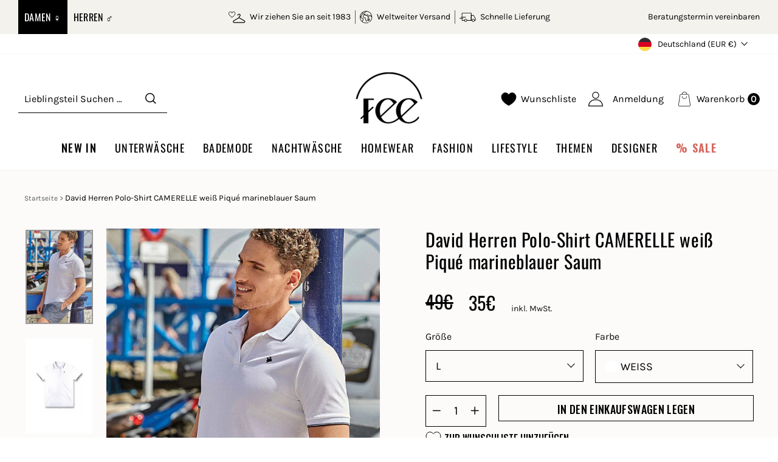

--- FILE ---
content_type: text/html; charset=utf-8
request_url: https://my-fee.de/products/kopie-von-david-herren-stoffhose-nathan-weiss-baumwolle-leinen-tunnelzug-zum-binden
body_size: 48575
content:
<!doctype html>
<html class="no-js" lang="de" dir="ltr">
  <script>
if(window.location.pathname == '/cart'){
  window.location.replace("/");
}
</script>
<head>
  <!-- Google tag (gtag.js) -->
<script async src="https://www.googletagmanager.com/gtag/js?id=G-23FEZH3FY1"></script>
<script>
  window.dataLayer = window.dataLayer || [];
  function gtag(){dataLayer.push(arguments);}
  gtag('js', new Date());

  gtag('config', 'G-23FEZH3FY1');
</script>
  <meta charset="utf-8">
  <meta http-equiv="X-UA-Compatible" content="IE=edge,chrome=1">
  <meta name="viewport" content="width=device-width,initial-scale=1">
  <meta name="theme-color" content="#111111">
  <link rel="canonical" href="https://my-fee.de/products/kopie-von-david-herren-stoffhose-nathan-weiss-baumwolle-leinen-tunnelzug-zum-binden">
  <link rel="preconnect" href="https://cdn.shopify.com">
  <link rel="preconnect" href="https://fonts.shopifycdn.com">
  <link rel="dns-prefetch" href="https://productreviews.shopifycdn.com">
  <link rel="dns-prefetch" href="https://ajax.googleapis.com">
  <link rel="dns-prefetch" href="https://maps.googleapis.com">
  <link rel="dns-prefetch" href="https://maps.gstatic.com">
  <link rel="preconnect" href="https://fonts.googleapis.com">
  <link rel="preconnect" href="https://fonts.gstatic.com" crossorigin>
  <link href="https://fonts.googleapis.com/css2?family=Karla:ital,wght@0,200;0,400;0,500;0,600;0,700;0,800;1,200;1,300;1,400;1,500;1,700;1,800&family=Mulish:ital,wght@0,200;0,300;0,400;0,700;0,800;0,900;1,200;1,300;1,400;1,600;1,700;1,800&family=Oswald:wght@200;300;400;500;600;700&display=swap" rel="stylesheet"><link rel="shortcut icon" href="//my-fee.de/cdn/shop/files/FEE_360x_2521bba0-9eae-4e8f-964e-03ea325109ce_32x32.png?v=1656321735" type="image/png" /><title>David Herren Polo-Shirt CAMERELLE weiß Piqué marineblauer Saum
&ndash; my-fee.de
</title>
<meta name="description" content="Ideal für Ihre Sommergarderobe: Das leichte Shirt von David aus luftiger Naturfaser in klassischem Weiß im sportlich eleganten Design. kurzärmliges T-Shirt weißes Baumwollpiqué Polokragen mit 2 Knöpfen dunkelblauer Streifen am Kragen- und Ärmelsaum marineblaue Krebs-Stickerei auf der linken Brust   david-herren-stoffho"><meta property="og:site_name" content="my-fee.de">
  <meta property="og:url" content="https://my-fee.de/products/kopie-von-david-herren-stoffhose-nathan-weiss-baumwolle-leinen-tunnelzug-zum-binden">
  <meta property="og:title" content="David Herren Polo-Shirt CAMERELLE weiß Piqué marineblauer Saum">
  <meta property="og:type" content="product">
  <meta property="og:description" content="Ideal für Ihre Sommergarderobe: Das leichte Shirt von David aus luftiger Naturfaser in klassischem Weiß im sportlich eleganten Design. kurzärmliges T-Shirt weißes Baumwollpiqué Polokragen mit 2 Knöpfen dunkelblauer Streifen am Kragen- und Ärmelsaum marineblaue Krebs-Stickerei auf der linken Brust   david-herren-stoffho"><meta property="og:image" content="http://my-fee.de/cdn/shop/files/DavidHerrenPolo-ShirtCAMERELLEweissPiquemarineblauerSaum-outfit.jpg?v=1685451287">
    <meta property="og:image:secure_url" content="https://my-fee.de/cdn/shop/files/DavidHerrenPolo-ShirtCAMERELLEweissPiquemarineblauerSaum-outfit.jpg?v=1685451287">
    <meta property="og:image:width" content="532">
    <meta property="og:image:height" content="745"><meta name="twitter:site" content="@">
  <meta name="twitter:card" content="summary_large_image">
  <meta name="twitter:title" content="David Herren Polo-Shirt CAMERELLE weiß Piqué marineblauer Saum">
  <meta name="twitter:description" content="Ideal für Ihre Sommergarderobe: Das leichte Shirt von David aus luftiger Naturfaser in klassischem Weiß im sportlich eleganten Design. kurzärmliges T-Shirt weißes Baumwollpiqué Polokragen mit 2 Knöpfen dunkelblauer Streifen am Kragen- und Ärmelsaum marineblaue Krebs-Stickerei auf der linken Brust   david-herren-stoffho">
<link rel="stylesheet" type="text/css" href="https://cdnjs.cloudflare.com/ajax/libs/slick-carousel/1.8.1/slick.min.css"/><style data-shopify>@font-face {
  font-family: Oswald;
  font-weight: 400;
  font-style: normal;
  font-display: swap;
  src: url("//my-fee.de/cdn/fonts/oswald/oswald_n4.7760ed7a63e536050f64bb0607ff70ce07a480bd.woff2") format("woff2"),
       url("//my-fee.de/cdn/fonts/oswald/oswald_n4.ae5e497f60fc686568afe76e9ff1872693c533e9.woff") format("woff");
}

  @font-face {
  font-family: Karla;
  font-weight: 400;
  font-style: normal;
  font-display: swap;
  src: url("//my-fee.de/cdn/fonts/karla/karla_n4.40497e07df527e6a50e58fb17ef1950c72f3e32c.woff2") format("woff2"),
       url("//my-fee.de/cdn/fonts/karla/karla_n4.e9f6f9de321061073c6bfe03c28976ba8ce6ee18.woff") format("woff");
}


  @font-face {
  font-family: Karla;
  font-weight: 600;
  font-style: normal;
  font-display: swap;
  src: url("//my-fee.de/cdn/fonts/karla/karla_n6.11d2ca9baa9358585c001bdea96cf4efec1c541a.woff2") format("woff2"),
       url("//my-fee.de/cdn/fonts/karla/karla_n6.f61bdbc760ad3ce235abbf92fc104026b8312806.woff") format("woff");
}

  @font-face {
  font-family: Karla;
  font-weight: 400;
  font-style: italic;
  font-display: swap;
  src: url("//my-fee.de/cdn/fonts/karla/karla_i4.2086039c16bcc3a78a72a2f7b471e3c4a7f873a6.woff2") format("woff2"),
       url("//my-fee.de/cdn/fonts/karla/karla_i4.7b9f59841a5960c16fa2a897a0716c8ebb183221.woff") format("woff");
}

  @font-face {
  font-family: Karla;
  font-weight: 600;
  font-style: italic;
  font-display: swap;
  src: url("//my-fee.de/cdn/fonts/karla/karla_i6.a7635423ab3dadf279bd83cab7821e04a762f0d7.woff2") format("woff2"),
       url("//my-fee.de/cdn/fonts/karla/karla_i6.93523748a53c3e2305eb638d2279e8634a22c25f.woff") format("woff");
}

</style><link href="//my-fee.de/cdn/shop/t/11/assets/theme.css?v=82374505279232747481702302885" rel="stylesheet" type="text/css" media="all" />
<style data-shopify>:root {
    --typeHeaderPrimary: Oswald;
    --typeHeaderFallback: sans-serif;
    --typeHeaderSize: 45px;
    --typeHeaderWeight: 400;
    --typeHeaderLineHeight: 1;
    --typeHeaderSpacing: 0.075em;

    --typeBasePrimary:Karla;
    --typeBaseFallback:sans-serif;
    --typeBaseSize: 16px;
    --typeBaseWeight: 400;
    --typeBaseSpacing: 0.0em;
    --typeBaseLineHeight: 1.6;

    --typeCollectionTitle: 20px;

    --iconWeight: 3px;
    --iconLinecaps: miter;

    
      --buttonRadius: 0px;
    

    --colorGridOverlayOpacity: 0.1;
  }

  .placeholder-content {
    background-image: linear-gradient(100deg, #ffffff 40%, #f7f7f7 63%, #ffffff 79%);
  }</style><link href="//my-fee.de/cdn/shop/t/11/assets/dynamic.css?v=102101403380084432691727775409" rel="stylesheet" type="text/css" media="all" />
    <link href="//my-fee.de/cdn/shop/t/11/assets/custom.css?v=74236867418275552151727866555" rel="stylesheet" type="text/css" media="all" />
  


  <script>
    document.documentElement.className = document.documentElement.className.replace('no-js', 'js');

    window.theme = window.theme || {};
    theme.routes = {
      home: "/",
      cart: "/cart.js",
      cartPage: "/cart",
      cartAdd: "/cart/add.js",
      cartChange: "/cart/change.js",
      search: "/search"
    };
    theme.strings = {
      soldOut: "Ausverkauft",
      unavailable: "Nicht verfügbar",
      inStockLabel: "Das Produkt ist noch verfügbar",
      stockLabel: "",
      willNotShipUntil: "Wird nach dem [date] versendet",
      willBeInStockAfter: "Wird nach dem [date] auf Lager sein",
      waitingForStock: "Inventar auf dem Weg",
      savePrice: "Sparen [saved_amount]",
      cartEmpty: "Ihr Einkaufswagen ist im Moment leer.",
      cartTermsConfirmation: "Sie müssen den Verkaufsbedingungen zustimmen, um auszuchecken",
      searchCollections: "Kollektionen:",
      searchPages: "Seiten:",
      searchArticles: "Artikel:"
    };
    theme.settings = {
      dynamicVariantsEnable: true,
      cartType: "drawer",
      isCustomerTemplate: false,
      moneyFormat: "{{amount_with_comma_separator}}€",
      saveType: "dollar",
      productImageSize: "natural",
      productImageCover: false,
      predictiveSearch: false,
      predictiveSearchType: "product",
      quickView: false
    };
  </script>

  <script>window.performance && window.performance.mark && window.performance.mark('shopify.content_for_header.start');</script><meta name="google-site-verification" content="XYljf-XS92rVEeX1nRa2ceXz2knadUa3wUgGCBH5DrA">
<meta id="shopify-digital-wallet" name="shopify-digital-wallet" content="/32924795013/digital_wallets/dialog">
<meta name="shopify-checkout-api-token" content="ef63f05074bc7ccc60fdda162d861bbd">
<meta id="in-context-paypal-metadata" data-shop-id="32924795013" data-venmo-supported="false" data-environment="production" data-locale="de_DE" data-paypal-v4="true" data-currency="EUR">
<link rel="alternate" type="application/json+oembed" href="https://my-fee.de/products/kopie-von-david-herren-stoffhose-nathan-weiss-baumwolle-leinen-tunnelzug-zum-binden.oembed">
<script async="async" src="/checkouts/internal/preloads.js?locale=de-DE"></script>
<link rel="preconnect" href="https://shop.app" crossorigin="anonymous">
<script async="async" src="https://shop.app/checkouts/internal/preloads.js?locale=de-DE&shop_id=32924795013" crossorigin="anonymous"></script>
<script id="apple-pay-shop-capabilities" type="application/json">{"shopId":32924795013,"countryCode":"DE","currencyCode":"EUR","merchantCapabilities":["supports3DS"],"merchantId":"gid:\/\/shopify\/Shop\/32924795013","merchantName":"my-fee.de","requiredBillingContactFields":["postalAddress","email","phone"],"requiredShippingContactFields":["postalAddress","email","phone"],"shippingType":"shipping","supportedNetworks":["visa","maestro","masterCard","amex"],"total":{"type":"pending","label":"my-fee.de","amount":"1.00"},"shopifyPaymentsEnabled":true,"supportsSubscriptions":true}</script>
<script id="shopify-features" type="application/json">{"accessToken":"ef63f05074bc7ccc60fdda162d861bbd","betas":["rich-media-storefront-analytics"],"domain":"my-fee.de","predictiveSearch":true,"shopId":32924795013,"locale":"de"}</script>
<script>var Shopify = Shopify || {};
Shopify.shop = "my-fee-de.myshopify.com";
Shopify.locale = "de";
Shopify.currency = {"active":"EUR","rate":"1.0"};
Shopify.country = "DE";
Shopify.theme = {"name":"FINAL TZN","id":133222793480,"schema_name":null,"schema_version":null,"theme_store_id":null,"role":"main"};
Shopify.theme.handle = "null";
Shopify.theme.style = {"id":null,"handle":null};
Shopify.cdnHost = "my-fee.de/cdn";
Shopify.routes = Shopify.routes || {};
Shopify.routes.root = "/";</script>
<script type="module">!function(o){(o.Shopify=o.Shopify||{}).modules=!0}(window);</script>
<script>!function(o){function n(){var o=[];function n(){o.push(Array.prototype.slice.apply(arguments))}return n.q=o,n}var t=o.Shopify=o.Shopify||{};t.loadFeatures=n(),t.autoloadFeatures=n()}(window);</script>
<script>
  window.ShopifyPay = window.ShopifyPay || {};
  window.ShopifyPay.apiHost = "shop.app\/pay";
  window.ShopifyPay.redirectState = null;
</script>
<script id="shop-js-analytics" type="application/json">{"pageType":"product"}</script>
<script defer="defer" async type="module" src="//my-fee.de/cdn/shopifycloud/shop-js/modules/v2/client.init-shop-cart-sync_HUjMWWU5.de.esm.js"></script>
<script defer="defer" async type="module" src="//my-fee.de/cdn/shopifycloud/shop-js/modules/v2/chunk.common_QpfDqRK1.esm.js"></script>
<script type="module">
  await import("//my-fee.de/cdn/shopifycloud/shop-js/modules/v2/client.init-shop-cart-sync_HUjMWWU5.de.esm.js");
await import("//my-fee.de/cdn/shopifycloud/shop-js/modules/v2/chunk.common_QpfDqRK1.esm.js");

  window.Shopify.SignInWithShop?.initShopCartSync?.({"fedCMEnabled":true,"windoidEnabled":true});

</script>
<script>
  window.Shopify = window.Shopify || {};
  if (!window.Shopify.featureAssets) window.Shopify.featureAssets = {};
  window.Shopify.featureAssets['shop-js'] = {"shop-cart-sync":["modules/v2/client.shop-cart-sync_ByUgVWtJ.de.esm.js","modules/v2/chunk.common_QpfDqRK1.esm.js"],"init-fed-cm":["modules/v2/client.init-fed-cm_CVqhkk-1.de.esm.js","modules/v2/chunk.common_QpfDqRK1.esm.js"],"shop-button":["modules/v2/client.shop-button_B0pFlqys.de.esm.js","modules/v2/chunk.common_QpfDqRK1.esm.js"],"shop-cash-offers":["modules/v2/client.shop-cash-offers_CaaeZ5wd.de.esm.js","modules/v2/chunk.common_QpfDqRK1.esm.js","modules/v2/chunk.modal_CS8dP9kO.esm.js"],"init-windoid":["modules/v2/client.init-windoid_B-gyVqfY.de.esm.js","modules/v2/chunk.common_QpfDqRK1.esm.js"],"shop-toast-manager":["modules/v2/client.shop-toast-manager_DgTeluS3.de.esm.js","modules/v2/chunk.common_QpfDqRK1.esm.js"],"init-shop-email-lookup-coordinator":["modules/v2/client.init-shop-email-lookup-coordinator_C5I212n4.de.esm.js","modules/v2/chunk.common_QpfDqRK1.esm.js"],"init-shop-cart-sync":["modules/v2/client.init-shop-cart-sync_HUjMWWU5.de.esm.js","modules/v2/chunk.common_QpfDqRK1.esm.js"],"avatar":["modules/v2/client.avatar_BTnouDA3.de.esm.js"],"pay-button":["modules/v2/client.pay-button_CJaF-UDc.de.esm.js","modules/v2/chunk.common_QpfDqRK1.esm.js"],"init-customer-accounts":["modules/v2/client.init-customer-accounts_BI_wUvuR.de.esm.js","modules/v2/client.shop-login-button_DTPR4l75.de.esm.js","modules/v2/chunk.common_QpfDqRK1.esm.js","modules/v2/chunk.modal_CS8dP9kO.esm.js"],"init-shop-for-new-customer-accounts":["modules/v2/client.init-shop-for-new-customer-accounts_C4qR5Wl-.de.esm.js","modules/v2/client.shop-login-button_DTPR4l75.de.esm.js","modules/v2/chunk.common_QpfDqRK1.esm.js","modules/v2/chunk.modal_CS8dP9kO.esm.js"],"shop-login-button":["modules/v2/client.shop-login-button_DTPR4l75.de.esm.js","modules/v2/chunk.common_QpfDqRK1.esm.js","modules/v2/chunk.modal_CS8dP9kO.esm.js"],"init-customer-accounts-sign-up":["modules/v2/client.init-customer-accounts-sign-up_SG5gYFpP.de.esm.js","modules/v2/client.shop-login-button_DTPR4l75.de.esm.js","modules/v2/chunk.common_QpfDqRK1.esm.js","modules/v2/chunk.modal_CS8dP9kO.esm.js"],"shop-follow-button":["modules/v2/client.shop-follow-button_CmMsyvrH.de.esm.js","modules/v2/chunk.common_QpfDqRK1.esm.js","modules/v2/chunk.modal_CS8dP9kO.esm.js"],"checkout-modal":["modules/v2/client.checkout-modal_tfCxQqrq.de.esm.js","modules/v2/chunk.common_QpfDqRK1.esm.js","modules/v2/chunk.modal_CS8dP9kO.esm.js"],"lead-capture":["modules/v2/client.lead-capture_Ccz5Zm6k.de.esm.js","modules/v2/chunk.common_QpfDqRK1.esm.js","modules/v2/chunk.modal_CS8dP9kO.esm.js"],"shop-login":["modules/v2/client.shop-login_BfivnucW.de.esm.js","modules/v2/chunk.common_QpfDqRK1.esm.js","modules/v2/chunk.modal_CS8dP9kO.esm.js"],"payment-terms":["modules/v2/client.payment-terms_D2Mn0eFV.de.esm.js","modules/v2/chunk.common_QpfDqRK1.esm.js","modules/v2/chunk.modal_CS8dP9kO.esm.js"]};
</script>
<script>(function() {
  var isLoaded = false;
  function asyncLoad() {
    if (isLoaded) return;
    isLoaded = true;
    var urls = ["https:\/\/chimpstatic.com\/mcjs-connected\/js\/users\/0d3adf2b63f771c024bbdcfe5\/ebddb20b9fe348e6b38329336.js?shop=my-fee-de.myshopify.com","https:\/\/cdn.shopify.com\/s\/files\/1\/0329\/2479\/5013\/t\/2\/assets\/tipo.booking.init.js?shop=my-fee-de.myshopify.com"];
    for (var i = 0; i < urls.length; i++) {
      var s = document.createElement('script');
      s.type = 'text/javascript';
      s.async = true;
      s.src = urls[i];
      var x = document.getElementsByTagName('script')[0];
      x.parentNode.insertBefore(s, x);
    }
  };
  if(window.attachEvent) {
    window.attachEvent('onload', asyncLoad);
  } else {
    window.addEventListener('load', asyncLoad, false);
  }
})();</script>
<script id="__st">var __st={"a":32924795013,"offset":3600,"reqid":"3ea91e3f-0c6d-47e2-84e6-f6373c3294fd-1768842057","pageurl":"my-fee.de\/products\/kopie-von-david-herren-stoffhose-nathan-weiss-baumwolle-leinen-tunnelzug-zum-binden","u":"1084a7a018e1","p":"product","rtyp":"product","rid":8267835998472};</script>
<script>window.ShopifyPaypalV4VisibilityTracking = true;</script>
<script id="captcha-bootstrap">!function(){'use strict';const t='contact',e='account',n='new_comment',o=[[t,t],['blogs',n],['comments',n],[t,'customer']],c=[[e,'customer_login'],[e,'guest_login'],[e,'recover_customer_password'],[e,'create_customer']],r=t=>t.map((([t,e])=>`form[action*='/${t}']:not([data-nocaptcha='true']) input[name='form_type'][value='${e}']`)).join(','),a=t=>()=>t?[...document.querySelectorAll(t)].map((t=>t.form)):[];function s(){const t=[...o],e=r(t);return a(e)}const i='password',u='form_key',d=['recaptcha-v3-token','g-recaptcha-response','h-captcha-response',i],f=()=>{try{return window.sessionStorage}catch{return}},m='__shopify_v',_=t=>t.elements[u];function p(t,e,n=!1){try{const o=window.sessionStorage,c=JSON.parse(o.getItem(e)),{data:r}=function(t){const{data:e,action:n}=t;return t[m]||n?{data:e,action:n}:{data:t,action:n}}(c);for(const[e,n]of Object.entries(r))t.elements[e]&&(t.elements[e].value=n);n&&o.removeItem(e)}catch(o){console.error('form repopulation failed',{error:o})}}const l='form_type',E='cptcha';function T(t){t.dataset[E]=!0}const w=window,h=w.document,L='Shopify',v='ce_forms',y='captcha';let A=!1;((t,e)=>{const n=(g='f06e6c50-85a8-45c8-87d0-21a2b65856fe',I='https://cdn.shopify.com/shopifycloud/storefront-forms-hcaptcha/ce_storefront_forms_captcha_hcaptcha.v1.5.2.iife.js',D={infoText:'Durch hCaptcha geschützt',privacyText:'Datenschutz',termsText:'Allgemeine Geschäftsbedingungen'},(t,e,n)=>{const o=w[L][v],c=o.bindForm;if(c)return c(t,g,e,D).then(n);var r;o.q.push([[t,g,e,D],n]),r=I,A||(h.body.append(Object.assign(h.createElement('script'),{id:'captcha-provider',async:!0,src:r})),A=!0)});var g,I,D;w[L]=w[L]||{},w[L][v]=w[L][v]||{},w[L][v].q=[],w[L][y]=w[L][y]||{},w[L][y].protect=function(t,e){n(t,void 0,e),T(t)},Object.freeze(w[L][y]),function(t,e,n,w,h,L){const[v,y,A,g]=function(t,e,n){const i=e?o:[],u=t?c:[],d=[...i,...u],f=r(d),m=r(i),_=r(d.filter((([t,e])=>n.includes(e))));return[a(f),a(m),a(_),s()]}(w,h,L),I=t=>{const e=t.target;return e instanceof HTMLFormElement?e:e&&e.form},D=t=>v().includes(t);t.addEventListener('submit',(t=>{const e=I(t);if(!e)return;const n=D(e)&&!e.dataset.hcaptchaBound&&!e.dataset.recaptchaBound,o=_(e),c=g().includes(e)&&(!o||!o.value);(n||c)&&t.preventDefault(),c&&!n&&(function(t){try{if(!f())return;!function(t){const e=f();if(!e)return;const n=_(t);if(!n)return;const o=n.value;o&&e.removeItem(o)}(t);const e=Array.from(Array(32),(()=>Math.random().toString(36)[2])).join('');!function(t,e){_(t)||t.append(Object.assign(document.createElement('input'),{type:'hidden',name:u})),t.elements[u].value=e}(t,e),function(t,e){const n=f();if(!n)return;const o=[...t.querySelectorAll(`input[type='${i}']`)].map((({name:t})=>t)),c=[...d,...o],r={};for(const[a,s]of new FormData(t).entries())c.includes(a)||(r[a]=s);n.setItem(e,JSON.stringify({[m]:1,action:t.action,data:r}))}(t,e)}catch(e){console.error('failed to persist form',e)}}(e),e.submit())}));const S=(t,e)=>{t&&!t.dataset[E]&&(n(t,e.some((e=>e===t))),T(t))};for(const o of['focusin','change'])t.addEventListener(o,(t=>{const e=I(t);D(e)&&S(e,y())}));const B=e.get('form_key'),M=e.get(l),P=B&&M;t.addEventListener('DOMContentLoaded',(()=>{const t=y();if(P)for(const e of t)e.elements[l].value===M&&p(e,B);[...new Set([...A(),...v().filter((t=>'true'===t.dataset.shopifyCaptcha))])].forEach((e=>S(e,t)))}))}(h,new URLSearchParams(w.location.search),n,t,e,['guest_login'])})(!0,!0)}();</script>
<script integrity="sha256-4kQ18oKyAcykRKYeNunJcIwy7WH5gtpwJnB7kiuLZ1E=" data-source-attribution="shopify.loadfeatures" defer="defer" src="//my-fee.de/cdn/shopifycloud/storefront/assets/storefront/load_feature-a0a9edcb.js" crossorigin="anonymous"></script>
<script crossorigin="anonymous" defer="defer" src="//my-fee.de/cdn/shopifycloud/storefront/assets/shopify_pay/storefront-65b4c6d7.js?v=20250812"></script>
<script data-source-attribution="shopify.dynamic_checkout.dynamic.init">var Shopify=Shopify||{};Shopify.PaymentButton=Shopify.PaymentButton||{isStorefrontPortableWallets:!0,init:function(){window.Shopify.PaymentButton.init=function(){};var t=document.createElement("script");t.src="https://my-fee.de/cdn/shopifycloud/portable-wallets/latest/portable-wallets.de.js",t.type="module",document.head.appendChild(t)}};
</script>
<script data-source-attribution="shopify.dynamic_checkout.buyer_consent">
  function portableWalletsHideBuyerConsent(e){var t=document.getElementById("shopify-buyer-consent"),n=document.getElementById("shopify-subscription-policy-button");t&&n&&(t.classList.add("hidden"),t.setAttribute("aria-hidden","true"),n.removeEventListener("click",e))}function portableWalletsShowBuyerConsent(e){var t=document.getElementById("shopify-buyer-consent"),n=document.getElementById("shopify-subscription-policy-button");t&&n&&(t.classList.remove("hidden"),t.removeAttribute("aria-hidden"),n.addEventListener("click",e))}window.Shopify?.PaymentButton&&(window.Shopify.PaymentButton.hideBuyerConsent=portableWalletsHideBuyerConsent,window.Shopify.PaymentButton.showBuyerConsent=portableWalletsShowBuyerConsent);
</script>
<script data-source-attribution="shopify.dynamic_checkout.cart.bootstrap">document.addEventListener("DOMContentLoaded",(function(){function t(){return document.querySelector("shopify-accelerated-checkout-cart, shopify-accelerated-checkout")}if(t())Shopify.PaymentButton.init();else{new MutationObserver((function(e,n){t()&&(Shopify.PaymentButton.init(),n.disconnect())})).observe(document.body,{childList:!0,subtree:!0})}}));
</script>
<script id='scb4127' type='text/javascript' async='' src='https://my-fee.de/cdn/shopifycloud/privacy-banner/storefront-banner.js'></script><link id="shopify-accelerated-checkout-styles" rel="stylesheet" media="screen" href="https://my-fee.de/cdn/shopifycloud/portable-wallets/latest/accelerated-checkout-backwards-compat.css" crossorigin="anonymous">
<style id="shopify-accelerated-checkout-cart">
        #shopify-buyer-consent {
  margin-top: 1em;
  display: inline-block;
  width: 100%;
}

#shopify-buyer-consent.hidden {
  display: none;
}

#shopify-subscription-policy-button {
  background: none;
  border: none;
  padding: 0;
  text-decoration: underline;
  font-size: inherit;
  cursor: pointer;
}

#shopify-subscription-policy-button::before {
  box-shadow: none;
}

      </style>

<script>window.performance && window.performance.mark && window.performance.mark('shopify.content_for_header.end');</script>
  <script src="https://ajax.googleapis.com/ajax/libs/jquery/3.6.0/jquery.min.js"></script>
  
  <script src="//my-fee.de/cdn/shop/t/11/assets/ajaxinate.min.js?v=69145893314062996711658206070"></script>
  

  <script src="//my-fee.de/cdn/shop/t/11/assets/vendor-scripts-v11.js" defer="defer"></script><link rel="stylesheet" href="//my-fee.de/cdn/shop/t/11/assets/country-flags.css"><script src="//my-fee.de/cdn/shop/t/11/assets/theme.js?v=80669281468360472261727775468" defer="defer"></script>
  <script src="//my-fee.de/cdn/shop/t/11/assets/dd_slick.min.js?v=76534149508960243601710931272" defer="defer"></script>
  <script src="//my-fee.de/cdn/shop/t/11/assets/custom.js?v=43698629043506834411727694995" defer="defer"></script><!-- BEGIN app block: shopify://apps/hulk-form-builder/blocks/app-embed/b6b8dd14-356b-4725-a4ed-77232212b3c3 --><!-- BEGIN app snippet: hulkapps-formbuilder-theme-ext --><script type="text/javascript">
  
  if (typeof window.formbuilder_customer != "object") {
        window.formbuilder_customer = {}
  }

  window.hulkFormBuilder = {
    form_data: {},
    shop_data: {"shop_XYqchLAieKM8_iYqXLgb6A":{"shop_uuid":"XYqchLAieKM8_iYqXLgb6A","shop_timezone":"Europe\/Berlin","shop_id":70424,"shop_is_after_submit_enabled":true,"shop_shopify_plan":"Shopify","shop_shopify_domain":"my-fee-de.myshopify.com","shop_created_at":"2022-08-30T10:49:31.762-05:00","is_skip_metafield":false,"shop_deleted":false,"shop_disabled":false}},
    settings_data: {"shop_settings":{"shop_customise_msgs":[],"default_customise_msgs":{"is_required":"is required","thank_you":"Thank you! The form was submitted successfully.","processing":"Processing...","valid_data":"Please provide valid data","valid_email":"Provide valid email format","valid_tags":"HTML Tags are not allowed","valid_phone":"Provide valid phone number","valid_captcha":"Please provide valid captcha response","valid_url":"Provide valid URL","only_number_alloud":"Provide valid number in","number_less":"must be less than","number_more":"must be more than","image_must_less":"Image must be less than 20MB","image_number":"Images allowed","image_extension":"Invalid extension! Please provide image file","error_image_upload":"Error in image upload. Please try again.","error_file_upload":"Error in file upload. Please try again.","your_response":"Your response","error_form_submit":"Error occur.Please try again after sometime.","email_submitted":"Form with this email is already submitted","invalid_email_by_zerobounce":"The email address you entered appears to be invalid. Please check it and try again.","download_file":"Download file","card_details_invalid":"Your card details are invalid","card_details":"Card details","please_enter_card_details":"Please enter card details","card_number":"Card number","exp_mm":"Exp MM","exp_yy":"Exp YY","crd_cvc":"CVV","payment_value":"Payment amount","please_enter_payment_amount":"Please enter payment amount","address1":"Address line 1","address2":"Address line 2","city":"City","province":"Province","zipcode":"Zip code","country":"Country","blocked_domain":"This form does not accept addresses from","file_must_less":"File must be less than 20MB","file_extension":"Invalid extension! Please provide file","only_file_number_alloud":"files allowed","previous":"Previous","next":"Next","must_have_a_input":"Please enter at least one field.","please_enter_required_data":"Please enter required data","atleast_one_special_char":"Include at least one special character","atleast_one_lowercase_char":"Include at least one lowercase character","atleast_one_uppercase_char":"Include at least one uppercase character","atleast_one_number":"Include at least one number","must_have_8_chars":"Must have 8 characters long","be_between_8_and_12_chars":"Be between 8 and 12 characters long","please_select":"Please Select","phone_submitted":"Form with this phone number is already submitted","user_res_parse_error":"Error while submitting the form","valid_same_values":"values must be same","product_choice_clear_selection":"Clear Selection","picture_choice_clear_selection":"Clear Selection","remove_all_for_file_image_upload":"Remove All","invalid_file_type_for_image_upload":"You can't upload files of this type.","invalid_file_type_for_signature_upload":"You can't upload files of this type.","max_files_exceeded_for_file_upload":"You can not upload any more files.","max_files_exceeded_for_image_upload":"You can not upload any more files.","file_already_exist":"File already uploaded","max_limit_exceed":"You have added the maximum number of text fields.","cancel_upload_for_file_upload":"Cancel upload","cancel_upload_for_image_upload":"Cancel upload","cancel_upload_for_signature_upload":"Cancel upload"},"shop_blocked_domains":[]}},
    features_data: {"shop_plan_features":{"shop_plan_features":["unlimited-forms","full-design-customization","export-form-submissions","multiple-recipients-for-form-submissions","multiple-admin-notifications","enable-captcha","unlimited-file-uploads","save-submitted-form-data","set-auto-response-message","conditional-logic","form-banner","save-as-draft-facility","include-user-response-in-admin-email","disable-form-submission","mail-platform-integration","stripe-payment-integration","pre-built-templates","create-customer-account-on-shopify","google-analytics-3-by-tracking-id","facebook-pixel-id","bing-uet-pixel-id","advanced-js","advanced-css","api-available","customize-form-message","hidden-field","restrict-from-submissions-per-one-user","utm-tracking","ratings","privacy-notices","heading","paragraph","shopify-flow-trigger","domain-setup","block-domain","address","html-code","form-schedule","after-submit-script","customize-form-scrolling","on-form-submission-record-the-referrer-url","password","duplicate-the-forms","include-user-response-in-auto-responder-email","elements-add-ons","admin-and-auto-responder-email-with-tokens","email-export","premium-support","google-analytics-4-by-measurement-id","google-ads-for-tracking-conversion","validation-field","file-upload","load_form_as_popup","advanced_conditional_logic"]}},
    shop: null,
    shop_id: null,
    plan_features: null,
    validateDoubleQuotes: false,
    assets: {
      extraFunctions: "https://cdn.shopify.com/extensions/019bb5ee-ec40-7527-955d-c1b8751eb060/form-builder-by-hulkapps-50/assets/extra-functions.js",
      extraStyles: "https://cdn.shopify.com/extensions/019bb5ee-ec40-7527-955d-c1b8751eb060/form-builder-by-hulkapps-50/assets/extra-styles.css",
      bootstrapStyles: "https://cdn.shopify.com/extensions/019bb5ee-ec40-7527-955d-c1b8751eb060/form-builder-by-hulkapps-50/assets/theme-app-extension-bootstrap.css"
    },
    translations: {
      htmlTagNotAllowed: "HTML Tags are not allowed",
      sqlQueryNotAllowed: "SQL Queries are not allowed",
      doubleQuoteNotAllowed: "Double quotes are not allowed",
      vorwerkHttpWwwNotAllowed: "The words \u0026#39;http\u0026#39; and \u0026#39;www\u0026#39; are not allowed. Please remove them and try again.",
      maxTextFieldsReached: "You have added the maximum number of text fields.",
      avoidNegativeWords: "Avoid negative words: Don\u0026#39;t use negative words in your contact message.",
      customDesignOnly: "This form is for custom designs requests. For general inquiries please contact our team at info@stagheaddesigns.com",
      zerobounceApiErrorMsg: "We couldn\u0026#39;t verify your email due to a technical issue. Please try again later.",
    }

  }

  

  window.FbThemeAppExtSettingsHash = {}
  
</script><!-- END app snippet --><!-- END app block --><script src="https://cdn.shopify.com/extensions/019bb5ee-ec40-7527-955d-c1b8751eb060/form-builder-by-hulkapps-50/assets/form-builder-script.js" type="text/javascript" defer="defer"></script>
<link href="https://monorail-edge.shopifysvc.com" rel="dns-prefetch">
<script>(function(){if ("sendBeacon" in navigator && "performance" in window) {try {var session_token_from_headers = performance.getEntriesByType('navigation')[0].serverTiming.find(x => x.name == '_s').description;} catch {var session_token_from_headers = undefined;}var session_cookie_matches = document.cookie.match(/_shopify_s=([^;]*)/);var session_token_from_cookie = session_cookie_matches && session_cookie_matches.length === 2 ? session_cookie_matches[1] : "";var session_token = session_token_from_headers || session_token_from_cookie || "";function handle_abandonment_event(e) {var entries = performance.getEntries().filter(function(entry) {return /monorail-edge.shopifysvc.com/.test(entry.name);});if (!window.abandonment_tracked && entries.length === 0) {window.abandonment_tracked = true;var currentMs = Date.now();var navigation_start = performance.timing.navigationStart;var payload = {shop_id: 32924795013,url: window.location.href,navigation_start,duration: currentMs - navigation_start,session_token,page_type: "product"};window.navigator.sendBeacon("https://monorail-edge.shopifysvc.com/v1/produce", JSON.stringify({schema_id: "online_store_buyer_site_abandonment/1.1",payload: payload,metadata: {event_created_at_ms: currentMs,event_sent_at_ms: currentMs}}));}}window.addEventListener('pagehide', handle_abandonment_event);}}());</script>
<script id="web-pixels-manager-setup">(function e(e,d,r,n,o){if(void 0===o&&(o={}),!Boolean(null===(a=null===(i=window.Shopify)||void 0===i?void 0:i.analytics)||void 0===a?void 0:a.replayQueue)){var i,a;window.Shopify=window.Shopify||{};var t=window.Shopify;t.analytics=t.analytics||{};var s=t.analytics;s.replayQueue=[],s.publish=function(e,d,r){return s.replayQueue.push([e,d,r]),!0};try{self.performance.mark("wpm:start")}catch(e){}var l=function(){var e={modern:/Edge?\/(1{2}[4-9]|1[2-9]\d|[2-9]\d{2}|\d{4,})\.\d+(\.\d+|)|Firefox\/(1{2}[4-9]|1[2-9]\d|[2-9]\d{2}|\d{4,})\.\d+(\.\d+|)|Chrom(ium|e)\/(9{2}|\d{3,})\.\d+(\.\d+|)|(Maci|X1{2}).+ Version\/(15\.\d+|(1[6-9]|[2-9]\d|\d{3,})\.\d+)([,.]\d+|)( \(\w+\)|)( Mobile\/\w+|) Safari\/|Chrome.+OPR\/(9{2}|\d{3,})\.\d+\.\d+|(CPU[ +]OS|iPhone[ +]OS|CPU[ +]iPhone|CPU IPhone OS|CPU iPad OS)[ +]+(15[._]\d+|(1[6-9]|[2-9]\d|\d{3,})[._]\d+)([._]\d+|)|Android:?[ /-](13[3-9]|1[4-9]\d|[2-9]\d{2}|\d{4,})(\.\d+|)(\.\d+|)|Android.+Firefox\/(13[5-9]|1[4-9]\d|[2-9]\d{2}|\d{4,})\.\d+(\.\d+|)|Android.+Chrom(ium|e)\/(13[3-9]|1[4-9]\d|[2-9]\d{2}|\d{4,})\.\d+(\.\d+|)|SamsungBrowser\/([2-9]\d|\d{3,})\.\d+/,legacy:/Edge?\/(1[6-9]|[2-9]\d|\d{3,})\.\d+(\.\d+|)|Firefox\/(5[4-9]|[6-9]\d|\d{3,})\.\d+(\.\d+|)|Chrom(ium|e)\/(5[1-9]|[6-9]\d|\d{3,})\.\d+(\.\d+|)([\d.]+$|.*Safari\/(?![\d.]+ Edge\/[\d.]+$))|(Maci|X1{2}).+ Version\/(10\.\d+|(1[1-9]|[2-9]\d|\d{3,})\.\d+)([,.]\d+|)( \(\w+\)|)( Mobile\/\w+|) Safari\/|Chrome.+OPR\/(3[89]|[4-9]\d|\d{3,})\.\d+\.\d+|(CPU[ +]OS|iPhone[ +]OS|CPU[ +]iPhone|CPU IPhone OS|CPU iPad OS)[ +]+(10[._]\d+|(1[1-9]|[2-9]\d|\d{3,})[._]\d+)([._]\d+|)|Android:?[ /-](13[3-9]|1[4-9]\d|[2-9]\d{2}|\d{4,})(\.\d+|)(\.\d+|)|Mobile Safari.+OPR\/([89]\d|\d{3,})\.\d+\.\d+|Android.+Firefox\/(13[5-9]|1[4-9]\d|[2-9]\d{2}|\d{4,})\.\d+(\.\d+|)|Android.+Chrom(ium|e)\/(13[3-9]|1[4-9]\d|[2-9]\d{2}|\d{4,})\.\d+(\.\d+|)|Android.+(UC? ?Browser|UCWEB|U3)[ /]?(15\.([5-9]|\d{2,})|(1[6-9]|[2-9]\d|\d{3,})\.\d+)\.\d+|SamsungBrowser\/(5\.\d+|([6-9]|\d{2,})\.\d+)|Android.+MQ{2}Browser\/(14(\.(9|\d{2,})|)|(1[5-9]|[2-9]\d|\d{3,})(\.\d+|))(\.\d+|)|K[Aa][Ii]OS\/(3\.\d+|([4-9]|\d{2,})\.\d+)(\.\d+|)/},d=e.modern,r=e.legacy,n=navigator.userAgent;return n.match(d)?"modern":n.match(r)?"legacy":"unknown"}(),u="modern"===l?"modern":"legacy",c=(null!=n?n:{modern:"",legacy:""})[u],f=function(e){return[e.baseUrl,"/wpm","/b",e.hashVersion,"modern"===e.buildTarget?"m":"l",".js"].join("")}({baseUrl:d,hashVersion:r,buildTarget:u}),m=function(e){var d=e.version,r=e.bundleTarget,n=e.surface,o=e.pageUrl,i=e.monorailEndpoint;return{emit:function(e){var a=e.status,t=e.errorMsg,s=(new Date).getTime(),l=JSON.stringify({metadata:{event_sent_at_ms:s},events:[{schema_id:"web_pixels_manager_load/3.1",payload:{version:d,bundle_target:r,page_url:o,status:a,surface:n,error_msg:t},metadata:{event_created_at_ms:s}}]});if(!i)return console&&console.warn&&console.warn("[Web Pixels Manager] No Monorail endpoint provided, skipping logging."),!1;try{return self.navigator.sendBeacon.bind(self.navigator)(i,l)}catch(e){}var u=new XMLHttpRequest;try{return u.open("POST",i,!0),u.setRequestHeader("Content-Type","text/plain"),u.send(l),!0}catch(e){return console&&console.warn&&console.warn("[Web Pixels Manager] Got an unhandled error while logging to Monorail."),!1}}}}({version:r,bundleTarget:l,surface:e.surface,pageUrl:self.location.href,monorailEndpoint:e.monorailEndpoint});try{o.browserTarget=l,function(e){var d=e.src,r=e.async,n=void 0===r||r,o=e.onload,i=e.onerror,a=e.sri,t=e.scriptDataAttributes,s=void 0===t?{}:t,l=document.createElement("script"),u=document.querySelector("head"),c=document.querySelector("body");if(l.async=n,l.src=d,a&&(l.integrity=a,l.crossOrigin="anonymous"),s)for(var f in s)if(Object.prototype.hasOwnProperty.call(s,f))try{l.dataset[f]=s[f]}catch(e){}if(o&&l.addEventListener("load",o),i&&l.addEventListener("error",i),u)u.appendChild(l);else{if(!c)throw new Error("Did not find a head or body element to append the script");c.appendChild(l)}}({src:f,async:!0,onload:function(){if(!function(){var e,d;return Boolean(null===(d=null===(e=window.Shopify)||void 0===e?void 0:e.analytics)||void 0===d?void 0:d.initialized)}()){var d=window.webPixelsManager.init(e)||void 0;if(d){var r=window.Shopify.analytics;r.replayQueue.forEach((function(e){var r=e[0],n=e[1],o=e[2];d.publishCustomEvent(r,n,o)})),r.replayQueue=[],r.publish=d.publishCustomEvent,r.visitor=d.visitor,r.initialized=!0}}},onerror:function(){return m.emit({status:"failed",errorMsg:"".concat(f," has failed to load")})},sri:function(e){var d=/^sha384-[A-Za-z0-9+/=]+$/;return"string"==typeof e&&d.test(e)}(c)?c:"",scriptDataAttributes:o}),m.emit({status:"loading"})}catch(e){m.emit({status:"failed",errorMsg:(null==e?void 0:e.message)||"Unknown error"})}}})({shopId: 32924795013,storefrontBaseUrl: "https://my-fee.de",extensionsBaseUrl: "https://extensions.shopifycdn.com/cdn/shopifycloud/web-pixels-manager",monorailEndpoint: "https://monorail-edge.shopifysvc.com/unstable/produce_batch",surface: "storefront-renderer",enabledBetaFlags: ["2dca8a86"],webPixelsConfigList: [{"id":"177144072","eventPayloadVersion":"v1","runtimeContext":"LAX","scriptVersion":"1","type":"CUSTOM","privacyPurposes":["ANALYTICS"],"name":"Google Analytics tag (migrated)"},{"id":"shopify-app-pixel","configuration":"{}","eventPayloadVersion":"v1","runtimeContext":"STRICT","scriptVersion":"0450","apiClientId":"shopify-pixel","type":"APP","privacyPurposes":["ANALYTICS","MARKETING"]},{"id":"shopify-custom-pixel","eventPayloadVersion":"v1","runtimeContext":"LAX","scriptVersion":"0450","apiClientId":"shopify-pixel","type":"CUSTOM","privacyPurposes":["ANALYTICS","MARKETING"]}],isMerchantRequest: false,initData: {"shop":{"name":"my-fee.de","paymentSettings":{"currencyCode":"EUR"},"myshopifyDomain":"my-fee-de.myshopify.com","countryCode":"DE","storefrontUrl":"https:\/\/my-fee.de"},"customer":null,"cart":null,"checkout":null,"productVariants":[{"price":{"amount":35.0,"currencyCode":"EUR"},"product":{"title":"David Herren Polo-Shirt CAMERELLE weiß Piqué marineblauer Saum","vendor":"David","id":"8267835998472","untranslatedTitle":"David Herren Polo-Shirt CAMERELLE weiß Piqué marineblauer Saum","url":"\/products\/kopie-von-david-herren-stoffhose-nathan-weiss-baumwolle-leinen-tunnelzug-zum-binden","type":"Polo-Shirt"},"id":"44521002959112","image":{"src":"\/\/my-fee.de\/cdn\/shop\/files\/DavidHerrenPolo-ShirtCAMERELLEweissPiquemarineblauerSaum-outfit.jpg?v=1685451287"},"sku":"DM CAMERELLE B whi","title":"M \/ weiß","untranslatedTitle":"M \/ weiß"},{"price":{"amount":35.0,"currencyCode":"EUR"},"product":{"title":"David Herren Polo-Shirt CAMERELLE weiß Piqué marineblauer Saum","vendor":"David","id":"8267835998472","untranslatedTitle":"David Herren Polo-Shirt CAMERELLE weiß Piqué marineblauer Saum","url":"\/products\/kopie-von-david-herren-stoffhose-nathan-weiss-baumwolle-leinen-tunnelzug-zum-binden","type":"Polo-Shirt"},"id":"44521030877448","image":{"src":"\/\/my-fee.de\/cdn\/shop\/files\/DavidHerrenPolo-ShirtCAMERELLEweissPiquemarineblauerSaum-outfit.jpg?v=1685451287"},"sku":"DM CAMERELLE B whi","title":"L \/ weiß","untranslatedTitle":"L \/ weiß"},{"price":{"amount":35.0,"currencyCode":"EUR"},"product":{"title":"David Herren Polo-Shirt CAMERELLE weiß Piqué marineblauer Saum","vendor":"David","id":"8267835998472","untranslatedTitle":"David Herren Polo-Shirt CAMERELLE weiß Piqué marineblauer Saum","url":"\/products\/kopie-von-david-herren-stoffhose-nathan-weiss-baumwolle-leinen-tunnelzug-zum-binden","type":"Polo-Shirt"},"id":"44521002991880","image":{"src":"\/\/my-fee.de\/cdn\/shop\/files\/DavidHerrenPolo-ShirtCAMERELLEweissPiquemarineblauerSaum-outfit.jpg?v=1685451287"},"sku":"DM CAMERELLE B whi","title":"XL \/ weiß","untranslatedTitle":"XL \/ weiß"},{"price":{"amount":35.0,"currencyCode":"EUR"},"product":{"title":"David Herren Polo-Shirt CAMERELLE weiß Piqué marineblauer Saum","vendor":"David","id":"8267835998472","untranslatedTitle":"David Herren Polo-Shirt CAMERELLE weiß Piqué marineblauer Saum","url":"\/products\/kopie-von-david-herren-stoffhose-nathan-weiss-baumwolle-leinen-tunnelzug-zum-binden","type":"Polo-Shirt"},"id":"44521030910216","image":{"src":"\/\/my-fee.de\/cdn\/shop\/files\/DavidHerrenPolo-ShirtCAMERELLEweissPiquemarineblauerSaum-outfit.jpg?v=1685451287"},"sku":"DM CAMERELLE B whi","title":"XXL \/ weiß","untranslatedTitle":"XXL \/ weiß"}],"purchasingCompany":null},},"https://my-fee.de/cdn","fcfee988w5aeb613cpc8e4bc33m6693e112",{"modern":"","legacy":""},{"shopId":"32924795013","storefrontBaseUrl":"https:\/\/my-fee.de","extensionBaseUrl":"https:\/\/extensions.shopifycdn.com\/cdn\/shopifycloud\/web-pixels-manager","surface":"storefront-renderer","enabledBetaFlags":"[\"2dca8a86\"]","isMerchantRequest":"false","hashVersion":"fcfee988w5aeb613cpc8e4bc33m6693e112","publish":"custom","events":"[[\"page_viewed\",{}],[\"product_viewed\",{\"productVariant\":{\"price\":{\"amount\":35.0,\"currencyCode\":\"EUR\"},\"product\":{\"title\":\"David Herren Polo-Shirt CAMERELLE weiß Piqué marineblauer Saum\",\"vendor\":\"David\",\"id\":\"8267835998472\",\"untranslatedTitle\":\"David Herren Polo-Shirt CAMERELLE weiß Piqué marineblauer Saum\",\"url\":\"\/products\/kopie-von-david-herren-stoffhose-nathan-weiss-baumwolle-leinen-tunnelzug-zum-binden\",\"type\":\"Polo-Shirt\"},\"id\":\"44521030877448\",\"image\":{\"src\":\"\/\/my-fee.de\/cdn\/shop\/files\/DavidHerrenPolo-ShirtCAMERELLEweissPiquemarineblauerSaum-outfit.jpg?v=1685451287\"},\"sku\":\"DM CAMERELLE B whi\",\"title\":\"L \/ weiß\",\"untranslatedTitle\":\"L \/ weiß\"}}]]"});</script><script>
  window.ShopifyAnalytics = window.ShopifyAnalytics || {};
  window.ShopifyAnalytics.meta = window.ShopifyAnalytics.meta || {};
  window.ShopifyAnalytics.meta.currency = 'EUR';
  var meta = {"product":{"id":8267835998472,"gid":"gid:\/\/shopify\/Product\/8267835998472","vendor":"David","type":"Polo-Shirt","handle":"kopie-von-david-herren-stoffhose-nathan-weiss-baumwolle-leinen-tunnelzug-zum-binden","variants":[{"id":44521002959112,"price":3500,"name":"David Herren Polo-Shirt CAMERELLE weiß Piqué marineblauer Saum - M \/ weiß","public_title":"M \/ weiß","sku":"DM CAMERELLE B whi"},{"id":44521030877448,"price":3500,"name":"David Herren Polo-Shirt CAMERELLE weiß Piqué marineblauer Saum - L \/ weiß","public_title":"L \/ weiß","sku":"DM CAMERELLE B whi"},{"id":44521002991880,"price":3500,"name":"David Herren Polo-Shirt CAMERELLE weiß Piqué marineblauer Saum - XL \/ weiß","public_title":"XL \/ weiß","sku":"DM CAMERELLE B whi"},{"id":44521030910216,"price":3500,"name":"David Herren Polo-Shirt CAMERELLE weiß Piqué marineblauer Saum - XXL \/ weiß","public_title":"XXL \/ weiß","sku":"DM CAMERELLE B whi"}],"remote":false},"page":{"pageType":"product","resourceType":"product","resourceId":8267835998472,"requestId":"3ea91e3f-0c6d-47e2-84e6-f6373c3294fd-1768842057"}};
  for (var attr in meta) {
    window.ShopifyAnalytics.meta[attr] = meta[attr];
  }
</script>
<script class="analytics">
  (function () {
    var customDocumentWrite = function(content) {
      var jquery = null;

      if (window.jQuery) {
        jquery = window.jQuery;
      } else if (window.Checkout && window.Checkout.$) {
        jquery = window.Checkout.$;
      }

      if (jquery) {
        jquery('body').append(content);
      }
    };

    var hasLoggedConversion = function(token) {
      if (token) {
        return document.cookie.indexOf('loggedConversion=' + token) !== -1;
      }
      return false;
    }

    var setCookieIfConversion = function(token) {
      if (token) {
        var twoMonthsFromNow = new Date(Date.now());
        twoMonthsFromNow.setMonth(twoMonthsFromNow.getMonth() + 2);

        document.cookie = 'loggedConversion=' + token + '; expires=' + twoMonthsFromNow;
      }
    }

    var trekkie = window.ShopifyAnalytics.lib = window.trekkie = window.trekkie || [];
    if (trekkie.integrations) {
      return;
    }
    trekkie.methods = [
      'identify',
      'page',
      'ready',
      'track',
      'trackForm',
      'trackLink'
    ];
    trekkie.factory = function(method) {
      return function() {
        var args = Array.prototype.slice.call(arguments);
        args.unshift(method);
        trekkie.push(args);
        return trekkie;
      };
    };
    for (var i = 0; i < trekkie.methods.length; i++) {
      var key = trekkie.methods[i];
      trekkie[key] = trekkie.factory(key);
    }
    trekkie.load = function(config) {
      trekkie.config = config || {};
      trekkie.config.initialDocumentCookie = document.cookie;
      var first = document.getElementsByTagName('script')[0];
      var script = document.createElement('script');
      script.type = 'text/javascript';
      script.onerror = function(e) {
        var scriptFallback = document.createElement('script');
        scriptFallback.type = 'text/javascript';
        scriptFallback.onerror = function(error) {
                var Monorail = {
      produce: function produce(monorailDomain, schemaId, payload) {
        var currentMs = new Date().getTime();
        var event = {
          schema_id: schemaId,
          payload: payload,
          metadata: {
            event_created_at_ms: currentMs,
            event_sent_at_ms: currentMs
          }
        };
        return Monorail.sendRequest("https://" + monorailDomain + "/v1/produce", JSON.stringify(event));
      },
      sendRequest: function sendRequest(endpointUrl, payload) {
        // Try the sendBeacon API
        if (window && window.navigator && typeof window.navigator.sendBeacon === 'function' && typeof window.Blob === 'function' && !Monorail.isIos12()) {
          var blobData = new window.Blob([payload], {
            type: 'text/plain'
          });

          if (window.navigator.sendBeacon(endpointUrl, blobData)) {
            return true;
          } // sendBeacon was not successful

        } // XHR beacon

        var xhr = new XMLHttpRequest();

        try {
          xhr.open('POST', endpointUrl);
          xhr.setRequestHeader('Content-Type', 'text/plain');
          xhr.send(payload);
        } catch (e) {
          console.log(e);
        }

        return false;
      },
      isIos12: function isIos12() {
        return window.navigator.userAgent.lastIndexOf('iPhone; CPU iPhone OS 12_') !== -1 || window.navigator.userAgent.lastIndexOf('iPad; CPU OS 12_') !== -1;
      }
    };
    Monorail.produce('monorail-edge.shopifysvc.com',
      'trekkie_storefront_load_errors/1.1',
      {shop_id: 32924795013,
      theme_id: 133222793480,
      app_name: "storefront",
      context_url: window.location.href,
      source_url: "//my-fee.de/cdn/s/trekkie.storefront.cd680fe47e6c39ca5d5df5f0a32d569bc48c0f27.min.js"});

        };
        scriptFallback.async = true;
        scriptFallback.src = '//my-fee.de/cdn/s/trekkie.storefront.cd680fe47e6c39ca5d5df5f0a32d569bc48c0f27.min.js';
        first.parentNode.insertBefore(scriptFallback, first);
      };
      script.async = true;
      script.src = '//my-fee.de/cdn/s/trekkie.storefront.cd680fe47e6c39ca5d5df5f0a32d569bc48c0f27.min.js';
      first.parentNode.insertBefore(script, first);
    };
    trekkie.load(
      {"Trekkie":{"appName":"storefront","development":false,"defaultAttributes":{"shopId":32924795013,"isMerchantRequest":null,"themeId":133222793480,"themeCityHash":"2987353570971689270","contentLanguage":"de","currency":"EUR","eventMetadataId":"15ca1c21-6eeb-4f5e-92ae-aee3abdfee06"},"isServerSideCookieWritingEnabled":true,"monorailRegion":"shop_domain","enabledBetaFlags":["65f19447"]},"Session Attribution":{},"S2S":{"facebookCapiEnabled":false,"source":"trekkie-storefront-renderer","apiClientId":580111}}
    );

    var loaded = false;
    trekkie.ready(function() {
      if (loaded) return;
      loaded = true;

      window.ShopifyAnalytics.lib = window.trekkie;

      var originalDocumentWrite = document.write;
      document.write = customDocumentWrite;
      try { window.ShopifyAnalytics.merchantGoogleAnalytics.call(this); } catch(error) {};
      document.write = originalDocumentWrite;

      window.ShopifyAnalytics.lib.page(null,{"pageType":"product","resourceType":"product","resourceId":8267835998472,"requestId":"3ea91e3f-0c6d-47e2-84e6-f6373c3294fd-1768842057","shopifyEmitted":true});

      var match = window.location.pathname.match(/checkouts\/(.+)\/(thank_you|post_purchase)/)
      var token = match? match[1]: undefined;
      if (!hasLoggedConversion(token)) {
        setCookieIfConversion(token);
        window.ShopifyAnalytics.lib.track("Viewed Product",{"currency":"EUR","variantId":44521002959112,"productId":8267835998472,"productGid":"gid:\/\/shopify\/Product\/8267835998472","name":"David Herren Polo-Shirt CAMERELLE weiß Piqué marineblauer Saum - M \/ weiß","price":"35.00","sku":"DM CAMERELLE B whi","brand":"David","variant":"M \/ weiß","category":"Polo-Shirt","nonInteraction":true,"remote":false},undefined,undefined,{"shopifyEmitted":true});
      window.ShopifyAnalytics.lib.track("monorail:\/\/trekkie_storefront_viewed_product\/1.1",{"currency":"EUR","variantId":44521002959112,"productId":8267835998472,"productGid":"gid:\/\/shopify\/Product\/8267835998472","name":"David Herren Polo-Shirt CAMERELLE weiß Piqué marineblauer Saum - M \/ weiß","price":"35.00","sku":"DM CAMERELLE B whi","brand":"David","variant":"M \/ weiß","category":"Polo-Shirt","nonInteraction":true,"remote":false,"referer":"https:\/\/my-fee.de\/products\/kopie-von-david-herren-stoffhose-nathan-weiss-baumwolle-leinen-tunnelzug-zum-binden"});
      }
    });


        var eventsListenerScript = document.createElement('script');
        eventsListenerScript.async = true;
        eventsListenerScript.src = "//my-fee.de/cdn/shopifycloud/storefront/assets/shop_events_listener-3da45d37.js";
        document.getElementsByTagName('head')[0].appendChild(eventsListenerScript);

})();</script>
  <script>
  if (!window.ga || (window.ga && typeof window.ga !== 'function')) {
    window.ga = function ga() {
      (window.ga.q = window.ga.q || []).push(arguments);
      if (window.Shopify && window.Shopify.analytics && typeof window.Shopify.analytics.publish === 'function') {
        window.Shopify.analytics.publish("ga_stub_called", {}, {sendTo: "google_osp_migration"});
      }
      console.error("Shopify's Google Analytics stub called with:", Array.from(arguments), "\nSee https://help.shopify.com/manual/promoting-marketing/pixels/pixel-migration#google for more information.");
    };
    if (window.Shopify && window.Shopify.analytics && typeof window.Shopify.analytics.publish === 'function') {
      window.Shopify.analytics.publish("ga_stub_initialized", {}, {sendTo: "google_osp_migration"});
    }
  }
</script>
<script
  defer
  src="https://my-fee.de/cdn/shopifycloud/perf-kit/shopify-perf-kit-3.0.4.min.js"
  data-application="storefront-renderer"
  data-shop-id="32924795013"
  data-render-region="gcp-us-east1"
  data-page-type="product"
  data-theme-instance-id="133222793480"
  data-theme-name=""
  data-theme-version=""
  data-monorail-region="shop_domain"
  data-resource-timing-sampling-rate="10"
  data-shs="true"
  data-shs-beacon="true"
  data-shs-export-with-fetch="true"
  data-shs-logs-sample-rate="1"
  data-shs-beacon-endpoint="https://my-fee.de/api/collect"
></script>
</head>

<body class=" template- template-product " data-center-text="true" data-button_style="square" data-type_header_capitalize="true" data-type_headers_align_text="true" data-type_product_capitalize="true" data-swatch_style="round" data-disable-animations="true">

  <a class="in-page-link visually-hidden skip-link" href="#MainContent">Direkt zum Inhalt</a>

  <div id="PageContainer" class="page-container">
    <div class="transition-body">
      
    <div id="shopify-section-header" class="shopify-section">

<div id="NavDrawer" class="drawer drawer--left">
  <div class="drawer__contents">
    <div class="drawer__fixed-header">
      <div class="drawer__header appear-animation appear-delay-1">

        <div class="drawer__close">
          <button type="button" class="drawer__close-button js-drawer-close">
            <svg aria-hidden="true" focusable="false" role="presentation" class="icon icon-close" viewBox="0 0 64 64"><path d="M19 17.61l27.12 27.13m0-27.12L19 44.74"/></svg>
            <span class="icon__fallback-text">Menü schließen</span>
          </button>
        </div>

        <div class="header-item header-item--logo"><style data-shopify>.header-item--logo,
    .header-layout--left-center .header-item--logo,
    .header-layout--left-center .header-item--icons {
      -webkit-box-flex: 0 1 60px;
      -ms-flex: 0 1 60px;
      flex: 0 1 60px;
    }

    @media only screen and (min-width: 769px) {
      .header-item--logo,
      .header-layout--left-center .header-item--logo,
      .header-layout--left-center .header-item--icons {
        -webkit-box-flex: 0 0 110px;
        -ms-flex: 0 0 110px;
        flex: 0 0 110px;
      }
    }

    .site-header__logo a {
      width: 60px;
    }
    .is-light .site-header__logo .logo--inverted {
      width: 60px;
    }
    @media only screen and (min-width: 769px) {
      .site-header__logo a {
        width: 110px;
      }

      .is-light .site-header__logo .logo--inverted {
        width: 110px;
      }
    }</style><div class="h1 site-header__logo" itemscope itemtype="http://schema.org/Organization" >
      <a
        href="/"
        itemprop="url"
        class="site-header__logo-link logo--has-inverted"
        style="padding-top: 80.11363636363636%">
        <img
          class="small--hide"
          src="//my-fee.de/cdn/shop/files/FEE_360x_2521bba0-9eae-4e8f-964e-03ea325109ce_110x.png?v=1656321735"
          srcset="//my-fee.de/cdn/shop/files/FEE_360x_2521bba0-9eae-4e8f-964e-03ea325109ce_110x.png?v=1656321735 1x, //my-fee.de/cdn/shop/files/FEE_360x_2521bba0-9eae-4e8f-964e-03ea325109ce_110x@2x.png?v=1656321735 2x"
          alt="my-fee.de"
          itemprop="logo">
        <img
          class="medium-up--hide"
          src="//my-fee.de/cdn/shop/files/FEE_360x_2521bba0-9eae-4e8f-964e-03ea325109ce_60x.png?v=1656321735"
          srcset="//my-fee.de/cdn/shop/files/FEE_360x_2521bba0-9eae-4e8f-964e-03ea325109ce_60x.png?v=1656321735 1x, //my-fee.de/cdn/shop/files/FEE_360x_2521bba0-9eae-4e8f-964e-03ea325109ce_60x@2x.png?v=1656321735 2x"
          alt="my-fee.de">
      </a><a
          href="/"
          itemprop="url"
          class="site-header__logo-link logo--inverted"
          style="padding-top: 80.11363636363636%">
          <img
            class="small--hide"
            src="//my-fee.de/cdn/shop/files/FEE_360x_weiss_110x.png?v=1656321770"
            srcset="//my-fee.de/cdn/shop/files/FEE_360x_weiss_110x.png?v=1656321770 1x, //my-fee.de/cdn/shop/files/FEE_360x_weiss_110x@2x.png?v=1656321770 2x"
            alt="my-fee.de"
            itemprop="logo">
          <img
            class="medium-up--hide"
            src="//my-fee.de/cdn/shop/files/FEE_360x_weiss_60x.png?v=1656321770"
            srcset="//my-fee.de/cdn/shop/files/FEE_360x_weiss_60x.png?v=1656321770 1x, //my-fee.de/cdn/shop/files/FEE_360x_weiss_60x@2x.png?v=1656321770 2x"
            alt="my-fee.de">
        </a></div></div>

        <div class="header-item header-item--icons"><div class="site-nav">
  <div class="site-nav__icons"><a class="site-nav__link site-nav__link--icon small--hide" href="/account">
        <svg id="Profil_Icon" data-name="Profil Icon" xmlns="http://www.w3.org/2000/svg" width="24.001" height="24.001" viewBox="0 0 24.001 24.001">
          <path id="Path_1" data-name="Path 1" d="M13.215,13.429A5.715,5.715,0,1,0,7.5,7.715a5.715,5.715,0,0,0,5.715,5.715Zm0-10.286A4.572,4.572,0,1,1,8.643,7.715a4.572,4.572,0,0,1,4.572-4.572Z" transform="translate(-1.214 -2)" fill="#fff"/>
          <path id="Path_2" data-name="Path 2" d="M15.212,13H12.789A10.823,10.823,0,0,0,2,23.858a.571.571,0,0,0,.571.571H25.43a.629.629,0,0,0,.571-.64A10.812,10.812,0,0,0,15.212,13ZM3.143,23.286a9.669,9.669,0,0,1,9.635-9.143H15.2a9.669,9.669,0,0,1,9.658,9.143Z" transform="translate(-2 -0.428)" fill="#fff"/>
        </svg>

        <span class="icon__fallback-text1">Anmeldung
</span>
      </a><a href="/search" class="site-nav__link site-nav__link--icon js-search-header medium-up--hide small--hide">
        <svg aria-hidden="true" focusable="false" role="presentation" class="icon icon-search" viewBox="0 0 64 64"><path d="M47.16 28.58A18.58 18.58 0 1 1 28.58 10a18.58 18.58 0 0 1 18.58 18.58zM54 54L41.94 42"/></svg>
        <span class="icon__fallback-text1">Suche</span>
      </a><a href="/cart" class="site-nav__link site-nav__link--icon js-drawer-open-cart" aria-controls="CartDrawer" data-icon="bag">
      <span class="cart-link"><svg id="Warenkorb_Icon" data-name="Warenkorb Icon" xmlns="http://www.w3.org/2000/svg" width="19.888" height="24.001" viewBox="0 0 19.888 24.001">
          <path id="path2025" d="M11.4,0A4.106,4.106,0,0,0,7.3,3.751H5.995A2.33,2.33,0,0,0,3.753,5.924l-2.284,15.8A2.151,2.151,0,0,0,3.714,24H19.077a2.144,2.144,0,0,0,2.243-2.282l-2.281-15.8A2.335,2.335,0,0,0,16.8,3.751H15.506A4.105,4.105,0,0,0,11.4,0Zm0,.75a3.348,3.348,0,0,1,3.355,3H8.052A3.346,3.346,0,0,1,11.4.75ZM5.995,4.5H16.8a1.6,1.6,0,0,1,1.5,1.528l2.281,15.8c.113.785-.7,1.422-1.5,1.422H3.714c-.8,0-1.614-.633-1.5-1.422l2.281-15.8A1.593,1.593,0,0,1,5.995,4.5Zm8.781,3a3.371,3.371,0,0,1-6.741,0,.375.375,0,1,0-.75,0,4.119,4.119,0,0,0,8.238,0A.374.374,0,1,0,14.776,7.5Z" transform="translate(-1.451 0)" fill="#fff"/>
        </svg><span class="icon__fallback-text1">Warenkorb</span>
        <span class="cart-link__bubble1 cart-link__bubble-num ">0</span>
      </span>
    </a>
  </div>
</div>
</div>

      </div>
      
    </div><div class="site-nav drawer-search"><form action="/search" method="get" class="input-group search-bar  hdr_search" role="search">
          <input type="hidden" name="type" value="product">
          <input type="hidden" name="options[prefix]" value="last">
          <input type="search" name="q" value="" placeholder="Lieblingsteil suchen …" class="input-group-field" aria-label="Durchsuchen Sie unseren Shop">
          <div class="input-group-btn">
            <button type="submit" class="btn">
              <svg aria-hidden="true" focusable="false" role="presentation" class="icon icon-search" viewBox="0 0 64 64"><path d="M47.16 28.58A18.58 18.58 0 1 1 28.58 10a18.58 18.58 0 0 1 18.58 18.58zM54 54L41.94 42"/></svg>
              <span class="icon__fallback-text">Suchen</span>
            </button>
          </div>
        </form>
      </div><div class="drawer__scrollable">
      <ul class="mobile-nav mobile-nav--heading-style" role="navigation" aria-label="Primary"><li class="mobile-nav__item appear-animation appear-delay-2"><a href="/collections/new-in-damen" class="mobile-nav__link mobile-nav__link--top-level">New in</a></li><li class="mobile-nav__item appear-animation appear-delay-3"><div class="mobile-nav__has-sublist   "><a href="/collections/damen-unterwasche-all"
                    class="mobile-nav__link mobile-nav__link--top-level"
                    id="Label-collections-damen-unterwasche-all2"
                    >
                    Unterwäsche
                  </a>
                  <div class="mobile-nav__toggle">
                    <button type="button"
                      aria-controls="Linklist-collections-damen-unterwasche-all2"
                      aria-labelledby="Label-collections-damen-unterwasche-all2"
                      class="collapsible-trigger collapsible--auto-height"><span class="collapsible-trigger__icon collapsible-trigger__icon--open" role="presentation">
  <svg aria-hidden="true" focusable="false" role="presentation" class="icon icon--wide icon-chevron-down" viewBox="0 0 28 16"><path d="M1.57 1.59l12.76 12.77L27.1 1.59" stroke-width="2" stroke="#000" fill="none" fill-rule="evenodd"/></svg>
</span>
</button>
                  </div></div><div id="Linklist-collections-damen-unterwasche-all2"
                class="mobile-nav__sublist collapsible-content collapsible-content--all"
                >
                <div class="collapsible-content__inner">
                  <ul class="mobile-nav__sublist"><li class="mobile-nav__item">
                        <div class="mobile-nav__child-item "><a href="/collections/damen-unterwasche-all"
                              class="mobile-nav__link"
                              id="Sublabel-collections-damen-unterwasche-all1"
                              >
                              shop all
                            </a></div></li><li class="mobile-nav__item">
                        <div class="mobile-nav__child-item "><a href="/collections/damen-unterwasche-bh-all"
                              class="mobile-nav__link"
                              id="Sublabel-collections-damen-unterwasche-bh-all2"
                              >
                              BH
                            </a><button type="button"
                              aria-controls="Sublinklist-collections-damen-unterwasche-all2-collections-damen-unterwasche-bh-all2"
                              aria-labelledby="Sublabel-collections-damen-unterwasche-bh-all2"
                              class="collapsible-trigger"><span class="collapsible-trigger__icon collapsible-trigger__icon--circle collapsible-trigger__icon--open" role="presentation">
  <svg aria-hidden="true" focusable="false" role="presentation" class="icon icon--wide icon-chevron-down" viewBox="0 0 28 16"><path d="M1.57 1.59l12.76 12.77L27.1 1.59" stroke-width="2" stroke="#000" fill="none" fill-rule="evenodd"/></svg>
</span>
</button></div><div
                            id="Sublinklist-collections-damen-unterwasche-all2-collections-damen-unterwasche-bh-all2"
                            aria-labelledby="Sublabel-collections-damen-unterwasche-bh-all2"
                            class="mobile-nav__sublist collapsible-content collapsible-content--all"
                            >
                            <div class="collapsible-content__inner">
                              <ul class="mobile-nav__grandchildlist"><li class="mobile-nav__item">
                                    <a href="/collections/damen-unterwasche-bh-all" class="mobile-nav__link">
                                      shop all
                                    </a>
                                  </li><li class="mobile-nav__item">
                                    <a href="/collections/damen-unterwasche-bhs-gefuttert" class="mobile-nav__link">
                                      gefüttert
                                    </a>
                                  </li><li class="mobile-nav__item">
                                    <a href="/collections/damen-unterwasche-bhs-ungefuttert" class="mobile-nav__link">
                                      ungefüttert
                                    </a>
                                  </li><li class="mobile-nav__item">
                                    <a href="/collections/damen-unterwasche-bhs-t-shirt-bh" class="mobile-nav__link">
                                      T-Shirt BH
                                    </a>
                                  </li><li class="mobile-nav__item">
                                    <a href="/collections/damen-unterwasche-bhs-grosse-cups" class="mobile-nav__link">
                                      große Cups
                                    </a>
                                  </li><li class="mobile-nav__item">
                                    <a href="/collections/damen-unterwasche-bhs-mit-bugel" class="mobile-nav__link">
                                      mit Bügel
                                    </a>
                                  </li><li class="mobile-nav__item">
                                    <a href="/collections/damen-unterwasche-bhs-ohne-bugel" class="mobile-nav__link">
                                      ohne Bügel
                                    </a>
                                  </li><li class="mobile-nav__item">
                                    <a href="/collections/damen-unterwasche-bhs-bustiers" class="mobile-nav__link">
                                      Bustier Longliner
                                    </a>
                                  </li><li class="mobile-nav__item">
                                    <a href="/collections/damen-unterwasche-bhs-balconette" class="mobile-nav__link">
                                      Balconette
                                    </a>
                                  </li><li class="mobile-nav__item">
                                    <a href="/collections/damen-unterwasche-bhs-bustenheben" class="mobile-nav__link">
                                      Büstenhebe
                                    </a>
                                  </li><li class="mobile-nav__item">
                                    <a href="/collections/damen-unterwasche-bhs-schalen-bh" class="mobile-nav__link">
                                      Schalen-BH
                                    </a>
                                  </li><li class="mobile-nav__item">
                                    <a href="/collections/damen-unterwasche-bhs-push-up" class="mobile-nav__link">
                                      Push-up
                                    </a>
                                  </li><li class="mobile-nav__item">
                                    <a href="/collections/damen-unterwasche-bhs-spacer-bh" class="mobile-nav__link">
                                      Spacer BH
                                    </a>
                                  </li><li class="mobile-nav__item">
                                    <a href="/collections/damen-unterwasche-bhs-tragerlos" class="mobile-nav__link">
                                      trägerlos
                                    </a>
                                  </li><li class="mobile-nav__item">
                                    <a href="/collections/damen-unterwasche-bhs-sport-bh" class="mobile-nav__link">
                                      Sport BH
                                    </a>
                                  </li><li class="mobile-nav__item">
                                    <a href="/collections/damen-unterwasche-bhs-still-bh" class="mobile-nav__link">
                                      Still-BH
                                    </a>
                                  </li></ul>
                            </div>
                          </div></li><li class="mobile-nav__item">
                        <div class="mobile-nav__child-item "><a href="/collections/hoschen"
                              class="mobile-nav__link"
                              id="Sublabel-collections-hoschen3"
                              >
                              Höschen
                            </a><button type="button"
                              aria-controls="Sublinklist-collections-damen-unterwasche-all2-collections-hoschen3"
                              aria-labelledby="Sublabel-collections-hoschen3"
                              class="collapsible-trigger"><span class="collapsible-trigger__icon collapsible-trigger__icon--circle collapsible-trigger__icon--open" role="presentation">
  <svg aria-hidden="true" focusable="false" role="presentation" class="icon icon--wide icon-chevron-down" viewBox="0 0 28 16"><path d="M1.57 1.59l12.76 12.77L27.1 1.59" stroke-width="2" stroke="#000" fill="none" fill-rule="evenodd"/></svg>
</span>
</button></div><div
                            id="Sublinklist-collections-damen-unterwasche-all2-collections-hoschen3"
                            aria-labelledby="Sublabel-collections-hoschen3"
                            class="mobile-nav__sublist collapsible-content collapsible-content--all"
                            >
                            <div class="collapsible-content__inner">
                              <ul class="mobile-nav__grandchildlist"><li class="mobile-nav__item">
                                    <a href="/collections/hoschen" class="mobile-nav__link">
                                      shop all
                                    </a>
                                  </li><li class="mobile-nav__item">
                                    <a href="/collections/damen-unterwasche-hoschen-slips" class="mobile-nav__link">
                                      Slip
                                    </a>
                                  </li><li class="mobile-nav__item">
                                    <a href="/collections/damen-unterwasche-hoschen-hipster-pantys" class="mobile-nav__link">
                                      Hipster & Panty
                                    </a>
                                  </li><li class="mobile-nav__item">
                                    <a href="/collections/damen-unterwasche-hoschen-brazilian" class="mobile-nav__link">
                                      Brazilian
                                    </a>
                                  </li><li class="mobile-nav__item">
                                    <a href="/collections/damen-unterwasche-hoschen-strings" class="mobile-nav__link">
                                      String
                                    </a>
                                  </li><li class="mobile-nav__item">
                                    <a href="/collections/damen-unterwasche-hoschen-ouvert" class="mobile-nav__link">
                                      Ouvert
                                    </a>
                                  </li><li class="mobile-nav__item">
                                    <a href="/collections/damen-unterwasche-hoschen-taillenslips" class="mobile-nav__link">
                                      Taillenhoch
                                    </a>
                                  </li><li class="mobile-nav__item">
                                    <a href="/collections/damen-unterwasche-hoschen-miederslips" class="mobile-nav__link">
                                      Miederslip
                                    </a>
                                  </li></ul>
                            </div>
                          </div></li><li class="mobile-nav__item">
                        <div class="mobile-nav__child-item "><a href="/collections/strumpfgurtel"
                              class="mobile-nav__link"
                              id="Sublabel-collections-strumpfgurtel4"
                              >
                              Strumpfgürtel
                            </a></div></li><li class="mobile-nav__item">
                        <div class="mobile-nav__child-item "><a href="/collections/corsagen"
                              class="mobile-nav__link"
                              id="Sublabel-collections-corsagen5"
                              >
                              Corsage
                            </a></div></li><li class="mobile-nav__item">
                        <div class="mobile-nav__child-item "><a href="/collections/bodys"
                              class="mobile-nav__link"
                              id="Sublabel-collections-bodys6"
                              >
                              Body
                            </a></div></li><li class="mobile-nav__item">
                        <div class="mobile-nav__child-item "><a href="/collections/shapewear"
                              class="mobile-nav__link"
                              id="Sublabel-collections-shapewear7"
                              >
                              Shapewear
                            </a><button type="button"
                              aria-controls="Sublinklist-collections-damen-unterwasche-all2-collections-shapewear7"
                              aria-labelledby="Sublabel-collections-shapewear7"
                              class="collapsible-trigger"><span class="collapsible-trigger__icon collapsible-trigger__icon--circle collapsible-trigger__icon--open" role="presentation">
  <svg aria-hidden="true" focusable="false" role="presentation" class="icon icon--wide icon-chevron-down" viewBox="0 0 28 16"><path d="M1.57 1.59l12.76 12.77L27.1 1.59" stroke-width="2" stroke="#000" fill="none" fill-rule="evenodd"/></svg>
</span>
</button></div><div
                            id="Sublinklist-collections-damen-unterwasche-all2-collections-shapewear7"
                            aria-labelledby="Sublabel-collections-shapewear7"
                            class="mobile-nav__sublist collapsible-content collapsible-content--all"
                            >
                            <div class="collapsible-content__inner">
                              <ul class="mobile-nav__grandchildlist"><li class="mobile-nav__item">
                                    <a href="/collections/shapewear" class="mobile-nav__link">
                                      shop all
                                    </a>
                                  </li><li class="mobile-nav__item">
                                    <a href="/collections/damen-unterwasche-shapewear-miederhosen" class="mobile-nav__link">
                                      Miederhose
                                    </a>
                                  </li><li class="mobile-nav__item">
                                    <a href="/collections/damen-unterwasche-shapewear-tops" class="mobile-nav__link">
                                      Shape-Top
                                    </a>
                                  </li><li class="mobile-nav__item">
                                    <a href="/collections/damen-unterwasche-shapewear-bodys" class="mobile-nav__link">
                                      Body
                                    </a>
                                  </li></ul>
                            </div>
                          </div></li><li class="mobile-nav__item">
                        <div class="mobile-nav__child-item "><a href="/collections/tops"
                              class="mobile-nav__link"
                              id="Sublabel-collections-tops8"
                              >
                              Top &amp; Hemdchen
                            </a></div></li><li class="mobile-nav__item">
                        <div class="mobile-nav__child-item "><a href="/collections/damen-unterwasche-unterkleider"
                              class="mobile-nav__link"
                              id="Sublabel-collections-damen-unterwasche-unterkleider9"
                              >
                              Unterkleid &amp; Rock
                            </a></div></li><li class="mobile-nav__item">
                        <div class="mobile-nav__child-item "><a href="/collections/strumpfe"
                              class="mobile-nav__link"
                              id="Sublabel-collections-strumpfe10"
                              >
                              Strümpfe
                            </a><button type="button"
                              aria-controls="Sublinklist-collections-damen-unterwasche-all2-collections-strumpfe10"
                              aria-labelledby="Sublabel-collections-strumpfe10"
                              class="collapsible-trigger"><span class="collapsible-trigger__icon collapsible-trigger__icon--circle collapsible-trigger__icon--open" role="presentation">
  <svg aria-hidden="true" focusable="false" role="presentation" class="icon icon--wide icon-chevron-down" viewBox="0 0 28 16"><path d="M1.57 1.59l12.76 12.77L27.1 1.59" stroke-width="2" stroke="#000" fill="none" fill-rule="evenodd"/></svg>
</span>
</button></div><div
                            id="Sublinklist-collections-damen-unterwasche-all2-collections-strumpfe10"
                            aria-labelledby="Sublabel-collections-strumpfe10"
                            class="mobile-nav__sublist collapsible-content collapsible-content--all"
                            >
                            <div class="collapsible-content__inner">
                              <ul class="mobile-nav__grandchildlist"><li class="mobile-nav__item">
                                    <a href="/collections/strumpfe" class="mobile-nav__link">
                                      shop all
                                    </a>
                                  </li><li class="mobile-nav__item">
                                    <a href="/collections/damen-unterwasche-strumpfe-halterlos" class="mobile-nav__link">
                                      halterlose Strümpfe
                                    </a>
                                  </li><li class="mobile-nav__item">
                                    <a href="/collections/damen-unterwasche-strumpfe-strapsstrumpfe" class="mobile-nav__link">
                                      Strapsstrümpfe
                                    </a>
                                  </li><li class="mobile-nav__item">
                                    <a href="/collections/damen-unterwasche-strumpfe-strumpfhosen" class="mobile-nav__link">
                                      Strumpfhose
                                    </a>
                                  </li><li class="mobile-nav__item">
                                    <a href="/collections/damen-unterwasche-strumpfe-leggings" class="mobile-nav__link">
                                      Legging
                                    </a>
                                  </li><li class="mobile-nav__item">
                                    <a href="/collections/damen-unterwasche-strumpfe-socken-kniestrumpfe" class="mobile-nav__link">
                                      Socken & Kniestümpfe
                                    </a>
                                  </li></ul>
                            </div>
                          </div></li><li class="mobile-nav__item">
                        <div class="mobile-nav__child-item "><a href="/collections/unterwasche-accessoires"
                              class="mobile-nav__link"
                              id="Sublabel-collections-unterwasche-accessoires11"
                              >
                              Accessoire
                            </a></div></li><li class="mobile-nav__item">
                        <div class="mobile-nav__child-item "><button type="button"
                            aria-controls="Sublinklist-collections-damen-unterwasche-all2-12"
                            class="mobile-nav__link--button collapsible-trigger">
                              <span class="mobile-nav__faux-link">Themen</span><span class="collapsible-trigger__icon collapsible-trigger__icon--circle collapsible-trigger__icon--open" role="presentation">
  <svg aria-hidden="true" focusable="false" role="presentation" class="icon icon--wide icon-chevron-down" viewBox="0 0 28 16"><path d="M1.57 1.59l12.76 12.77L27.1 1.59" stroke-width="2" stroke="#000" fill="none" fill-rule="evenodd"/></svg>
</span>
</button></div><div
                            id="Sublinklist-collections-damen-unterwasche-all2-12"
                            aria-labelledby="Sublabel-12"
                            class="mobile-nav__sublist collapsible-content collapsible-content--all"
                            >
                            <div class="collapsible-content__inner">
                              <ul class="mobile-nav__grandchildlist"><li class="mobile-nav__item">
                                    <a href="/collections/damen-unterwasche-themen-basic-wasche" class="mobile-nav__link">
                                      Alltags Wäsche
                                    </a>
                                  </li><li class="mobile-nav__item">
                                    <a href="/collections/damen-unterwasche-themen-sexy-dessous" class="mobile-nav__link">
                                      Sexy Dessous
                                    </a>
                                  </li><li class="mobile-nav__item">
                                    <a href="/collections/damen-unterwasche-themen-hochzeit" class="mobile-nav__link">
                                      Hochzeit
                                    </a>
                                  </li><li class="mobile-nav__item">
                                    <a href="/collections/damen-unterwasche-themen-club-wear" class="mobile-nav__link">
                                      Club Wear
                                    </a>
                                  </li></ul>
                            </div>
                          </div></li></ul>
                </div>
              </div></li><li class="mobile-nav__item appear-animation appear-delay-4"><div class="mobile-nav__has-sublist   "><a href="/collections/damen-bademode-all"
                    class="mobile-nav__link mobile-nav__link--top-level"
                    id="Label-collections-damen-bademode-all3"
                    >
                    Bademode
                  </a>
                  <div class="mobile-nav__toggle">
                    <button type="button"
                      aria-controls="Linklist-collections-damen-bademode-all3"
                      aria-labelledby="Label-collections-damen-bademode-all3"
                      class="collapsible-trigger collapsible--auto-height"><span class="collapsible-trigger__icon collapsible-trigger__icon--open" role="presentation">
  <svg aria-hidden="true" focusable="false" role="presentation" class="icon icon--wide icon-chevron-down" viewBox="0 0 28 16"><path d="M1.57 1.59l12.76 12.77L27.1 1.59" stroke-width="2" stroke="#000" fill="none" fill-rule="evenodd"/></svg>
</span>
</button>
                  </div></div><div id="Linklist-collections-damen-bademode-all3"
                class="mobile-nav__sublist collapsible-content collapsible-content--all"
                >
                <div class="collapsible-content__inner">
                  <ul class="mobile-nav__sublist"><li class="mobile-nav__item">
                        <div class="mobile-nav__child-item "><a href="/collections/damen-bademode-all"
                              class="mobile-nav__link"
                              id="Sublabel-collections-damen-bademode-all1"
                              >
                              shop all
                            </a></div></li><li class="mobile-nav__item">
                        <div class="mobile-nav__child-item "><a href="/collections/bikinis-oberteile"
                              class="mobile-nav__link"
                              id="Sublabel-collections-bikinis-oberteile2"
                              >
                              Bikini
                            </a><button type="button"
                              aria-controls="Sublinklist-collections-damen-bademode-all3-collections-bikinis-oberteile2"
                              aria-labelledby="Sublabel-collections-bikinis-oberteile2"
                              class="collapsible-trigger"><span class="collapsible-trigger__icon collapsible-trigger__icon--circle collapsible-trigger__icon--open" role="presentation">
  <svg aria-hidden="true" focusable="false" role="presentation" class="icon icon--wide icon-chevron-down" viewBox="0 0 28 16"><path d="M1.57 1.59l12.76 12.77L27.1 1.59" stroke-width="2" stroke="#000" fill="none" fill-rule="evenodd"/></svg>
</span>
</button></div><div
                            id="Sublinklist-collections-damen-bademode-all3-collections-bikinis-oberteile2"
                            aria-labelledby="Sublabel-collections-bikinis-oberteile2"
                            class="mobile-nav__sublist collapsible-content collapsible-content--all"
                            >
                            <div class="collapsible-content__inner">
                              <ul class="mobile-nav__grandchildlist"><li class="mobile-nav__item">
                                    <a href="/collections/bikinis-oberteile" class="mobile-nav__link">
                                      shop all
                                    </a>
                                  </li><li class="mobile-nav__item">
                                    <a href="/collections/damen-bademode-bikini-oberteile-mit-bugel" class="mobile-nav__link">
                                      mit Bügel
                                    </a>
                                  </li><li class="mobile-nav__item">
                                    <a href="/collections/damen-bademode-bikini-oberteile-gefuttert" class="mobile-nav__link">
                                      gefüttert
                                    </a>
                                  </li><li class="mobile-nav__item">
                                    <a href="/collections/damen-bademode-bikini-oberteile-ungefuttert" class="mobile-nav__link">
                                      ungefüttert
                                    </a>
                                  </li><li class="mobile-nav__item">
                                    <a href="/collections/damen-bademode-bikini-oberteile-mit-schale" class="mobile-nav__link">
                                      mit Schale
                                    </a>
                                  </li><li class="mobile-nav__item">
                                    <a href="/collections/damen-bademode-bikini-oberteile-push-up" class="mobile-nav__link">
                                      Push-up
                                    </a>
                                  </li><li class="mobile-nav__item">
                                    <a href="/collections/damen-bademode-bikini-oberteile-grosse-cups" class="mobile-nav__link">
                                      große Cups
                                    </a>
                                  </li><li class="mobile-nav__item">
                                    <a href="/collections/damen-bademode-bikini-oberteile-ohne-bugel" class="mobile-nav__link">
                                      ohne Bügel
                                    </a>
                                  </li><li class="mobile-nav__item">
                                    <a href="/collections/damen-bademode-bikini-oberteile-tragerlos" class="mobile-nav__link">
                                      trägerlos
                                    </a>
                                  </li><li class="mobile-nav__item">
                                    <a href="/collections/damen-bademode-bikini-oberteile-neckholder" class="mobile-nav__link">
                                      Neckholder
                                    </a>
                                  </li><li class="mobile-nav__item">
                                    <a href="/collections/damen-bademode-bikini-oberteile-triangel" class="mobile-nav__link">
                                      Triangel
                                    </a>
                                  </li></ul>
                            </div>
                          </div></li><li class="mobile-nav__item">
                        <div class="mobile-nav__child-item "><a href="/collections/bikinihosen"
                              class="mobile-nav__link"
                              id="Sublabel-collections-bikinihosen3"
                              >
                              Bikinihose
                            </a><button type="button"
                              aria-controls="Sublinklist-collections-damen-bademode-all3-collections-bikinihosen3"
                              aria-labelledby="Sublabel-collections-bikinihosen3"
                              class="collapsible-trigger"><span class="collapsible-trigger__icon collapsible-trigger__icon--circle collapsible-trigger__icon--open" role="presentation">
  <svg aria-hidden="true" focusable="false" role="presentation" class="icon icon--wide icon-chevron-down" viewBox="0 0 28 16"><path d="M1.57 1.59l12.76 12.77L27.1 1.59" stroke-width="2" stroke="#000" fill="none" fill-rule="evenodd"/></svg>
</span>
</button></div><div
                            id="Sublinklist-collections-damen-bademode-all3-collections-bikinihosen3"
                            aria-labelledby="Sublabel-collections-bikinihosen3"
                            class="mobile-nav__sublist collapsible-content collapsible-content--all"
                            >
                            <div class="collapsible-content__inner">
                              <ul class="mobile-nav__grandchildlist"><li class="mobile-nav__item">
                                    <a href="/collections/bikinihosen" class="mobile-nav__link">
                                      shop all
                                    </a>
                                  </li><li class="mobile-nav__item">
                                    <a href="/collections/damen-bademode-bikinihosen-slips" class="mobile-nav__link">
                                      Slip
                                    </a>
                                  </li><li class="mobile-nav__item">
                                    <a href="/collections/damen-bademode-bikinihose-panty" class="mobile-nav__link">
                                      Panty
                                    </a>
                                  </li><li class="mobile-nav__item">
                                    <a href="/collections/damen-bademode-bikinihosen-zum-binden" class="mobile-nav__link">
                                      zum Binden
                                    </a>
                                  </li><li class="mobile-nav__item">
                                    <a href="/collections/damen-bademode-bikinihosen-highwaist" class="mobile-nav__link">
                                      Taillenhoch
                                    </a>
                                  </li><li class="mobile-nav__item">
                                    <a href="/collections/damen-bademode-bikinihosen-brazilian-string" class="mobile-nav__link">
                                      Brazilian-String
                                    </a>
                                  </li></ul>
                            </div>
                          </div></li><li class="mobile-nav__item">
                        <div class="mobile-nav__child-item "><a href="/collections/badeanzuge"
                              class="mobile-nav__link"
                              id="Sublabel-collections-badeanzuge4"
                              >
                              Badeanzug
                            </a><button type="button"
                              aria-controls="Sublinklist-collections-damen-bademode-all3-collections-badeanzuge4"
                              aria-labelledby="Sublabel-collections-badeanzuge4"
                              class="collapsible-trigger"><span class="collapsible-trigger__icon collapsible-trigger__icon--circle collapsible-trigger__icon--open" role="presentation">
  <svg aria-hidden="true" focusable="false" role="presentation" class="icon icon--wide icon-chevron-down" viewBox="0 0 28 16"><path d="M1.57 1.59l12.76 12.77L27.1 1.59" stroke-width="2" stroke="#000" fill="none" fill-rule="evenodd"/></svg>
</span>
</button></div><div
                            id="Sublinklist-collections-damen-bademode-all3-collections-badeanzuge4"
                            aria-labelledby="Sublabel-collections-badeanzuge4"
                            class="mobile-nav__sublist collapsible-content collapsible-content--all"
                            >
                            <div class="collapsible-content__inner">
                              <ul class="mobile-nav__grandchildlist"><li class="mobile-nav__item">
                                    <a href="/collections/badeanzuge" class="mobile-nav__link">
                                      shop all
                                    </a>
                                  </li><li class="mobile-nav__item">
                                    <a href="/collections/damen-bademode-badeanzuge-mit-bugel" class="mobile-nav__link">
                                      mit Bügel
                                    </a>
                                  </li><li class="mobile-nav__item">
                                    <a href="/collections/damen-bademode-badeanzuge-ohne-bugel" class="mobile-nav__link">
                                      ohne Bügel
                                    </a>
                                  </li><li class="mobile-nav__item">
                                    <a href="/collections/damen-bademode-badeanzuge-gefuttert" class="mobile-nav__link">
                                      gefüttert
                                    </a>
                                  </li><li class="mobile-nav__item">
                                    <a href="/collections/damen-bademode-badeanzuge-ungefuttert" class="mobile-nav__link">
                                      ungefüttert
                                    </a>
                                  </li><li class="mobile-nav__item">
                                    <a href="/collections/damen-bademode-badeanzug-grosse-cups" class="mobile-nav__link">
                                      große Cups
                                    </a>
                                  </li></ul>
                            </div>
                          </div></li><li class="mobile-nav__item">
                        <div class="mobile-nav__child-item "><a href="/collections/damen-bademode-badeanzug-monokini"
                              class="mobile-nav__link"
                              id="Sublabel-collections-damen-bademode-badeanzug-monokini5"
                              >
                              Monokini
                            </a></div></li><li class="mobile-nav__item">
                        <div class="mobile-nav__child-item "><a href="/collections/tankinis"
                              class="mobile-nav__link"
                              id="Sublabel-collections-tankinis6"
                              >
                              Tankini
                            </a></div></li><li class="mobile-nav__item">
                        <div class="mobile-nav__child-item "><a href="/collections/beachwear"
                              class="mobile-nav__link"
                              id="Sublabel-collections-beachwear7"
                              >
                              Strandmode
                            </a><button type="button"
                              aria-controls="Sublinklist-collections-damen-bademode-all3-collections-beachwear7"
                              aria-labelledby="Sublabel-collections-beachwear7"
                              class="collapsible-trigger"><span class="collapsible-trigger__icon collapsible-trigger__icon--circle collapsible-trigger__icon--open" role="presentation">
  <svg aria-hidden="true" focusable="false" role="presentation" class="icon icon--wide icon-chevron-down" viewBox="0 0 28 16"><path d="M1.57 1.59l12.76 12.77L27.1 1.59" stroke-width="2" stroke="#000" fill="none" fill-rule="evenodd"/></svg>
</span>
</button></div><div
                            id="Sublinklist-collections-damen-bademode-all3-collections-beachwear7"
                            aria-labelledby="Sublabel-collections-beachwear7"
                            class="mobile-nav__sublist collapsible-content collapsible-content--all"
                            >
                            <div class="collapsible-content__inner">
                              <ul class="mobile-nav__grandchildlist"><li class="mobile-nav__item">
                                    <a href="/collections/beachwear" class="mobile-nav__link">
                                      shop all
                                    </a>
                                  </li><li class="mobile-nav__item">
                                    <a href="/collections/damen-bademode-strandmode-tucher" class="mobile-nav__link">
                                      Tuch
                                    </a>
                                  </li><li class="mobile-nav__item">
                                    <a href="/collections/damen-bademode-strandmode-tunika" class="mobile-nav__link">
                                      Tunika
                                    </a>
                                  </li><li class="mobile-nav__item">
                                    <a href="/collections/damen-bademode-strandmode-kleid" class="mobile-nav__link">
                                      Kleid
                                    </a>
                                  </li><li class="mobile-nav__item">
                                    <a href="/collections/damen-bademode-strandmode-oberteil" class="mobile-nav__link">
                                      Oberteil
                                    </a>
                                  </li><li class="mobile-nav__item">
                                    <a href="/collections/damen-bademode-strandmode-rock-hose" class="mobile-nav__link">
                                      Rock & Hose
                                    </a>
                                  </li></ul>
                            </div>
                          </div></li><li class="mobile-nav__item">
                        <div class="mobile-nav__child-item "><a href="/collections/bade-accessoires"
                              class="mobile-nav__link"
                              id="Sublabel-collections-bade-accessoires8"
                              >
                              Accessoire
                            </a></div></li></ul>
                </div>
              </div></li><li class="mobile-nav__item appear-animation appear-delay-5"><div class="mobile-nav__has-sublist   "><a href="/collections/damen-nachtwasche"
                    class="mobile-nav__link mobile-nav__link--top-level"
                    id="Label-collections-damen-nachtwasche4"
                    >
                    Nachtwäsche
                  </a>
                  <div class="mobile-nav__toggle">
                    <button type="button"
                      aria-controls="Linklist-collections-damen-nachtwasche4"
                      aria-labelledby="Label-collections-damen-nachtwasche4"
                      class="collapsible-trigger collapsible--auto-height"><span class="collapsible-trigger__icon collapsible-trigger__icon--open" role="presentation">
  <svg aria-hidden="true" focusable="false" role="presentation" class="icon icon--wide icon-chevron-down" viewBox="0 0 28 16"><path d="M1.57 1.59l12.76 12.77L27.1 1.59" stroke-width="2" stroke="#000" fill="none" fill-rule="evenodd"/></svg>
</span>
</button>
                  </div></div><div id="Linklist-collections-damen-nachtwasche4"
                class="mobile-nav__sublist collapsible-content collapsible-content--all"
                >
                <div class="collapsible-content__inner">
                  <ul class="mobile-nav__sublist"><li class="mobile-nav__item">
                        <div class="mobile-nav__child-item "><a href="/collections/damen-nachtwasche"
                              class="mobile-nav__link"
                              id="Sublabel-collections-damen-nachtwasche1"
                              >
                              shop all
                            </a></div></li><li class="mobile-nav__item">
                        <div class="mobile-nav__child-item "><a href="/collections/damen-nachtwasche-nachthemden"
                              class="mobile-nav__link"
                              id="Sublabel-collections-damen-nachtwasche-nachthemden2"
                              >
                              Nachthemd
                            </a><button type="button"
                              aria-controls="Sublinklist-collections-damen-nachtwasche4-collections-damen-nachtwasche-nachthemden2"
                              aria-labelledby="Sublabel-collections-damen-nachtwasche-nachthemden2"
                              class="collapsible-trigger"><span class="collapsible-trigger__icon collapsible-trigger__icon--circle collapsible-trigger__icon--open" role="presentation">
  <svg aria-hidden="true" focusable="false" role="presentation" class="icon icon--wide icon-chevron-down" viewBox="0 0 28 16"><path d="M1.57 1.59l12.76 12.77L27.1 1.59" stroke-width="2" stroke="#000" fill="none" fill-rule="evenodd"/></svg>
</span>
</button></div><div
                            id="Sublinklist-collections-damen-nachtwasche4-collections-damen-nachtwasche-nachthemden2"
                            aria-labelledby="Sublabel-collections-damen-nachtwasche-nachthemden2"
                            class="mobile-nav__sublist collapsible-content collapsible-content--all"
                            >
                            <div class="collapsible-content__inner">
                              <ul class="mobile-nav__grandchildlist"><li class="mobile-nav__item">
                                    <a href="/collections/damen-nachtwasche-nachthemden" class="mobile-nav__link">
                                      shop all
                                    </a>
                                  </li><li class="mobile-nav__item">
                                    <a href="/collections/damen-nachtwasche-nachthemd-armellos" class="mobile-nav__link">
                                      ärmellos
                                    </a>
                                  </li><li class="mobile-nav__item">
                                    <a href="/collections/damen-nachtwasche-nachthemd" class="mobile-nav__link">
                                      kurzarm
                                    </a>
                                  </li><li class="mobile-nav__item">
                                    <a href="/collections/damen-nachtwasche-nachthemd-langarm" class="mobile-nav__link">
                                      langarm
                                    </a>
                                  </li><li class="mobile-nav__item">
                                    <a href="/collections/damen-nachtwasche-nachthemd-neglige" class="mobile-nav__link">
                                      Negligé
                                    </a>
                                  </li><li class="mobile-nav__item">
                                    <a href="/collections/damen-nachtwasche-nachthemd-baumwolle" class="mobile-nav__link">
                                      Baumwolle
                                    </a>
                                  </li><li class="mobile-nav__item">
                                    <a href="/collections/damen-nachtwasche-nachthemd-seide" class="mobile-nav__link">
                                      Seide
                                    </a>
                                  </li><li class="mobile-nav__item">
                                    <a href="/collections/damen-nachtwasche-nachthemd-modal" class="mobile-nav__link">
                                      Modal
                                    </a>
                                  </li></ul>
                            </div>
                          </div></li><li class="mobile-nav__item">
                        <div class="mobile-nav__child-item "><a href="/collections/damen-nachtwasche-pyjamas-schlafanzuge"
                              class="mobile-nav__link"
                              id="Sublabel-collections-damen-nachtwasche-pyjamas-schlafanzuge3"
                              >
                              Pyjama
                            </a><button type="button"
                              aria-controls="Sublinklist-collections-damen-nachtwasche4-collections-damen-nachtwasche-pyjamas-schlafanzuge3"
                              aria-labelledby="Sublabel-collections-damen-nachtwasche-pyjamas-schlafanzuge3"
                              class="collapsible-trigger"><span class="collapsible-trigger__icon collapsible-trigger__icon--circle collapsible-trigger__icon--open" role="presentation">
  <svg aria-hidden="true" focusable="false" role="presentation" class="icon icon--wide icon-chevron-down" viewBox="0 0 28 16"><path d="M1.57 1.59l12.76 12.77L27.1 1.59" stroke-width="2" stroke="#000" fill="none" fill-rule="evenodd"/></svg>
</span>
</button></div><div
                            id="Sublinklist-collections-damen-nachtwasche4-collections-damen-nachtwasche-pyjamas-schlafanzuge3"
                            aria-labelledby="Sublabel-collections-damen-nachtwasche-pyjamas-schlafanzuge3"
                            class="mobile-nav__sublist collapsible-content collapsible-content--all"
                            >
                            <div class="collapsible-content__inner">
                              <ul class="mobile-nav__grandchildlist"><li class="mobile-nav__item">
                                    <a href="/collections/damen-nachtwasche-pyjamas-schlafanzuge" class="mobile-nav__link">
                                      shop all
                                    </a>
                                  </li><li class="mobile-nav__item">
                                    <a href="/collections/damen-nachtwasche-pyjama-kurz" class="mobile-nav__link">
                                      kurz
                                    </a>
                                  </li><li class="mobile-nav__item">
                                    <a href="/collections/damen-nachtwasche-pyjama-lang" class="mobile-nav__link">
                                      lang
                                    </a>
                                  </li><li class="mobile-nav__item">
                                    <a href="/collections/damen-nachtwasche-pyjama-durchgeknopft" class="mobile-nav__link">
                                      durchgeknöpft
                                    </a>
                                  </li><li class="mobile-nav__item">
                                    <a href="/collections/damen-nachtwasche-pyjama-baumwolle" class="mobile-nav__link">
                                      Baumwolle
                                    </a>
                                  </li><li class="mobile-nav__item">
                                    <a href="/collections/damen-nachtwasche-pyjama-seide" class="mobile-nav__link">
                                      Seide
                                    </a>
                                  </li><li class="mobile-nav__item">
                                    <a href="/collections/damen-nachtwasche-pyjama-modal" class="mobile-nav__link">
                                      Modal
                                    </a>
                                  </li></ul>
                            </div>
                          </div></li><li class="mobile-nav__item">
                        <div class="mobile-nav__child-item "><a href="/collections/damen-nachtwasche-morgenmantel-all"
                              class="mobile-nav__link"
                              id="Sublabel-collections-damen-nachtwasche-morgenmantel-all4"
                              >
                              Morgenmantel
                            </a><button type="button"
                              aria-controls="Sublinklist-collections-damen-nachtwasche4-collections-damen-nachtwasche-morgenmantel-all4"
                              aria-labelledby="Sublabel-collections-damen-nachtwasche-morgenmantel-all4"
                              class="collapsible-trigger"><span class="collapsible-trigger__icon collapsible-trigger__icon--circle collapsible-trigger__icon--open" role="presentation">
  <svg aria-hidden="true" focusable="false" role="presentation" class="icon icon--wide icon-chevron-down" viewBox="0 0 28 16"><path d="M1.57 1.59l12.76 12.77L27.1 1.59" stroke-width="2" stroke="#000" fill="none" fill-rule="evenodd"/></svg>
</span>
</button></div><div
                            id="Sublinklist-collections-damen-nachtwasche4-collections-damen-nachtwasche-morgenmantel-all4"
                            aria-labelledby="Sublabel-collections-damen-nachtwasche-morgenmantel-all4"
                            class="mobile-nav__sublist collapsible-content collapsible-content--all"
                            >
                            <div class="collapsible-content__inner">
                              <ul class="mobile-nav__grandchildlist"><li class="mobile-nav__item">
                                    <a href="/collections/damen-nachtwasche-morgenmantel-all" class="mobile-nav__link">
                                      shop all
                                    </a>
                                  </li><li class="mobile-nav__item">
                                    <a href="/collections/damen-nachtwasche-morgenmantel-kurz" class="mobile-nav__link">
                                      kurz
                                    </a>
                                  </li><li class="mobile-nav__item">
                                    <a href="/collections/damen-nachtwasche-morgenmantel-lang" class="mobile-nav__link">
                                      lang
                                    </a>
                                  </li><li class="mobile-nav__item">
                                    <a href="/collections/damen-nachtwasche-morgenmantel-seide" class="mobile-nav__link">
                                      leicht
                                    </a>
                                  </li><li class="mobile-nav__item">
                                    <a href="/collections/damen-nachtwasche-morgenmantel-warm" class="mobile-nav__link">
                                      warm
                                    </a>
                                  </li></ul>
                            </div>
                          </div></li><li class="mobile-nav__item">
                        <div class="mobile-nav__child-item "><a href="/collections/damen-nachtwasche-accessoires"
                              class="mobile-nav__link"
                              id="Sublabel-collections-damen-nachtwasche-accessoires5"
                              >
                              Accessoire
                            </a></div></li></ul>
                </div>
              </div></li><li class="mobile-nav__item appear-animation appear-delay-6"><div class="mobile-nav__has-sublist   "><a href="/collections/damen-homewear-shop-all"
                    class="mobile-nav__link mobile-nav__link--top-level"
                    id="Label-collections-damen-homewear-shop-all5"
                    >
                    Homewear
                  </a>
                  <div class="mobile-nav__toggle">
                    <button type="button"
                      aria-controls="Linklist-collections-damen-homewear-shop-all5"
                      aria-labelledby="Label-collections-damen-homewear-shop-all5"
                      class="collapsible-trigger collapsible--auto-height"><span class="collapsible-trigger__icon collapsible-trigger__icon--open" role="presentation">
  <svg aria-hidden="true" focusable="false" role="presentation" class="icon icon--wide icon-chevron-down" viewBox="0 0 28 16"><path d="M1.57 1.59l12.76 12.77L27.1 1.59" stroke-width="2" stroke="#000" fill="none" fill-rule="evenodd"/></svg>
</span>
</button>
                  </div></div><div id="Linklist-collections-damen-homewear-shop-all5"
                class="mobile-nav__sublist collapsible-content collapsible-content--all"
                >
                <div class="collapsible-content__inner">
                  <ul class="mobile-nav__sublist"><li class="mobile-nav__item">
                        <div class="mobile-nav__child-item "><a href="/collections/damen-homewear-shop-all"
                              class="mobile-nav__link"
                              id="Sublabel-collections-damen-homewear-shop-all1"
                              >
                              shop all
                            </a></div></li><li class="mobile-nav__item">
                        <div class="mobile-nav__child-item "><a href="/collections/damen-jogginganzuge-hausanzuge-loungewear"
                              class="mobile-nav__link"
                              id="Sublabel-collections-damen-jogginganzuge-hausanzuge-loungewear2"
                              >
                              Anzug
                            </a></div></li><li class="mobile-nav__item">
                        <div class="mobile-nav__child-item "><a href="/collections/damen-homewear-oberteil"
                              class="mobile-nav__link"
                              id="Sublabel-collections-damen-homewear-oberteil3"
                              >
                              Oberteil
                            </a></div></li><li class="mobile-nav__item">
                        <div class="mobile-nav__child-item "><a href="/collections/damen-homewear-hose"
                              class="mobile-nav__link"
                              id="Sublabel-collections-damen-homewear-hose4"
                              >
                              Hose
                            </a></div></li><li class="mobile-nav__item">
                        <div class="mobile-nav__child-item "><a href="/collections/damen-homewear-mix-match"
                              class="mobile-nav__link"
                              id="Sublabel-collections-damen-homewear-mix-match5"
                              >
                              Mix &amp; Match
                            </a></div></li><li class="mobile-nav__item">
                        <div class="mobile-nav__child-item "><a href="/collections/damen-bademantel-morgenmantel"
                              class="mobile-nav__link"
                              id="Sublabel-collections-damen-bademantel-morgenmantel6"
                              >
                              Bademantel
                            </a><button type="button"
                              aria-controls="Sublinklist-collections-damen-homewear-shop-all5-collections-damen-bademantel-morgenmantel6"
                              aria-labelledby="Sublabel-collections-damen-bademantel-morgenmantel6"
                              class="collapsible-trigger"><span class="collapsible-trigger__icon collapsible-trigger__icon--circle collapsible-trigger__icon--open" role="presentation">
  <svg aria-hidden="true" focusable="false" role="presentation" class="icon icon--wide icon-chevron-down" viewBox="0 0 28 16"><path d="M1.57 1.59l12.76 12.77L27.1 1.59" stroke-width="2" stroke="#000" fill="none" fill-rule="evenodd"/></svg>
</span>
</button></div><div
                            id="Sublinklist-collections-damen-homewear-shop-all5-collections-damen-bademantel-morgenmantel6"
                            aria-labelledby="Sublabel-collections-damen-bademantel-morgenmantel6"
                            class="mobile-nav__sublist collapsible-content collapsible-content--all"
                            >
                            <div class="collapsible-content__inner">
                              <ul class="mobile-nav__grandchildlist"><li class="mobile-nav__item">
                                    <a href="/collections/damen-bademantel-morgenmantel" class="mobile-nav__link">
                                      shop all
                                    </a>
                                  </li><li class="mobile-nav__item">
                                    <a href="/collections/damen-homewear-bademantel-kimono" class="mobile-nav__link">
                                      Kimono
                                    </a>
                                  </li><li class="mobile-nav__item">
                                    <a href="/collections/damen-nachtwasche-morgenmantel-all" class="mobile-nav__link">
                                      Morgenmantel
                                    </a>
                                  </li><li class="mobile-nav__item">
                                    <a href="/collections/damen-homewear-bademantel-saunamantel" class="mobile-nav__link">
                                      Saunamantel
                                    </a>
                                  </li></ul>
                            </div>
                          </div></li></ul>
                </div>
              </div></li><li class="mobile-nav__item appear-animation appear-delay-7"><div class="mobile-nav__has-sublist   "><a href="/collections/damen-fashion"
                    class="mobile-nav__link mobile-nav__link--top-level"
                    id="Label-collections-damen-fashion6"
                    >
                    Fashion
                  </a>
                  <div class="mobile-nav__toggle">
                    <button type="button"
                      aria-controls="Linklist-collections-damen-fashion6"
                      aria-labelledby="Label-collections-damen-fashion6"
                      class="collapsible-trigger collapsible--auto-height"><span class="collapsible-trigger__icon collapsible-trigger__icon--open" role="presentation">
  <svg aria-hidden="true" focusable="false" role="presentation" class="icon icon--wide icon-chevron-down" viewBox="0 0 28 16"><path d="M1.57 1.59l12.76 12.77L27.1 1.59" stroke-width="2" stroke="#000" fill="none" fill-rule="evenodd"/></svg>
</span>
</button>
                  </div></div><div id="Linklist-collections-damen-fashion6"
                class="mobile-nav__sublist collapsible-content collapsible-content--all"
                >
                <div class="collapsible-content__inner">
                  <ul class="mobile-nav__sublist"><li class="mobile-nav__item">
                        <div class="mobile-nav__child-item "><a href="/collections/damen-fashion"
                              class="mobile-nav__link"
                              id="Sublabel-collections-damen-fashion1"
                              >
                              shop all
                            </a></div></li><li class="mobile-nav__item">
                        <div class="mobile-nav__child-item "><a href="/collections/shirts"
                              class="mobile-nav__link"
                              id="Sublabel-collections-shirts2"
                              >
                              Oberteil
                            </a><button type="button"
                              aria-controls="Sublinklist-collections-damen-fashion6-collections-shirts2"
                              aria-labelledby="Sublabel-collections-shirts2"
                              class="collapsible-trigger"><span class="collapsible-trigger__icon collapsible-trigger__icon--circle collapsible-trigger__icon--open" role="presentation">
  <svg aria-hidden="true" focusable="false" role="presentation" class="icon icon--wide icon-chevron-down" viewBox="0 0 28 16"><path d="M1.57 1.59l12.76 12.77L27.1 1.59" stroke-width="2" stroke="#000" fill="none" fill-rule="evenodd"/></svg>
</span>
</button></div><div
                            id="Sublinklist-collections-damen-fashion6-collections-shirts2"
                            aria-labelledby="Sublabel-collections-shirts2"
                            class="mobile-nav__sublist collapsible-content collapsible-content--all"
                            >
                            <div class="collapsible-content__inner">
                              <ul class="mobile-nav__grandchildlist"><li class="mobile-nav__item">
                                    <a href="/collections/shirts" class="mobile-nav__link">
                                      shop all
                                    </a>
                                  </li><li class="mobile-nav__item">
                                    <a href="/collections/damen-fashion-oberteil-top" class="mobile-nav__link">
                                      Top
                                    </a>
                                  </li><li class="mobile-nav__item">
                                    <a href="/collections/damen-fashion-oberteil-bluse" class="mobile-nav__link">
                                      Bluse
                                    </a>
                                  </li><li class="mobile-nav__item">
                                    <a href="/collections/damen-fashion-oberteil-t-shirt" class="mobile-nav__link">
                                      T-Shirt
                                    </a>
                                  </li><li class="mobile-nav__item">
                                    <a href="/collections/damen-fashion-oberteil-longsleeve" class="mobile-nav__link">
                                      Longsleeve
                                    </a>
                                  </li><li class="mobile-nav__item">
                                    <a href="/collections/damen-fashion-oberteil-sweat" class="mobile-nav__link">
                                      Sweatshirt
                                    </a>
                                  </li></ul>
                            </div>
                          </div></li><li class="mobile-nav__item">
                        <div class="mobile-nav__child-item "><a href="/collections/damen-fahion-jacken-blazer-mantel"
                              class="mobile-nav__link"
                              id="Sublabel-collections-damen-fahion-jacken-blazer-mantel3"
                              >
                              Blazer &amp; Jacke
                            </a></div></li><li class="mobile-nav__item">
                        <div class="mobile-nav__child-item "><a href="/collections/damen-fashion-pullover-strick"
                              class="mobile-nav__link"
                              id="Sublabel-collections-damen-fashion-pullover-strick4"
                              >
                              Strick
                            </a></div></li><li class="mobile-nav__item">
                        <div class="mobile-nav__child-item "><a href="/collections/damen-fashion-kleider"
                              class="mobile-nav__link"
                              id="Sublabel-collections-damen-fashion-kleider5"
                              >
                              Kleid
                            </a></div></li><li class="mobile-nav__item">
                        <div class="mobile-nav__child-item "><a href="/collections/damen-fashion-rocke"
                              class="mobile-nav__link"
                              id="Sublabel-collections-damen-fashion-rocke6"
                              >
                              Rock
                            </a></div></li><li class="mobile-nav__item">
                        <div class="mobile-nav__child-item "><a href="/collections/damen-fashion-hosen-jeans"
                              class="mobile-nav__link"
                              id="Sublabel-collections-damen-fashion-hosen-jeans7"
                              >
                              Hose
                            </a></div></li><li class="mobile-nav__item">
                        <div class="mobile-nav__child-item "><a href="/collections/damen-fashion-jeans"
                              class="mobile-nav__link"
                              id="Sublabel-collections-damen-fashion-jeans8"
                              >
                              Jeans
                            </a></div></li><li class="mobile-nav__item">
                        <div class="mobile-nav__child-item "><a href="/collections/damen-fashion-outdoor"
                              class="mobile-nav__link"
                              id="Sublabel-collections-damen-fashion-outdoor9"
                              >
                              Outdoor
                            </a></div></li><li class="mobile-nav__item">
                        <div class="mobile-nav__child-item "><a href="/collections/damen-fashion-accessoires"
                              class="mobile-nav__link"
                              id="Sublabel-collections-damen-fashion-accessoires10"
                              >
                              Accessoire
                            </a></div></li></ul>
                </div>
              </div></li><li class="mobile-nav__item appear-animation appear-delay-8"><a href="/collections/lifestyle" class="mobile-nav__link mobile-nav__link--top-level">Lifestyle</a></li><li class="mobile-nav__item appear-animation appear-delay-9"><div class="mobile-nav__has-sublist   "><a href="/pages/themen"
                    class="mobile-nav__link mobile-nav__link--top-level"
                    id="Label-pages-themen8"
                    >
                    Themen
                  </a>
                  <div class="mobile-nav__toggle">
                    <button type="button"
                      aria-controls="Linklist-pages-themen8"
                      aria-labelledby="Label-pages-themen8"
                      class="collapsible-trigger collapsible--auto-height"><span class="collapsible-trigger__icon collapsible-trigger__icon--open" role="presentation">
  <svg aria-hidden="true" focusable="false" role="presentation" class="icon icon--wide icon-chevron-down" viewBox="0 0 28 16"><path d="M1.57 1.59l12.76 12.77L27.1 1.59" stroke-width="2" stroke="#000" fill="none" fill-rule="evenodd"/></svg>
</span>
</button>
                  </div></div><div id="Linklist-pages-themen8"
                class="mobile-nav__sublist collapsible-content collapsible-content--all"
                >
                <div class="collapsible-content__inner">
                  <ul class="mobile-nav__sublist"><li class="mobile-nav__item">
                        <div class="mobile-nav__child-item "><a href="/collections/damen-themen-freizeit"
                              class="mobile-nav__link"
                              id="Sublabel-collections-damen-themen-freizeit1"
                              >
                              Freizeit
                            </a></div></li><li class="mobile-nav__item">
                        <div class="mobile-nav__child-item "><a href="/collections/damen-themen-business"
                              class="mobile-nav__link"
                              id="Sublabel-collections-damen-themen-business2"
                              >
                              Business
                            </a></div></li><li class="mobile-nav__item">
                        <div class="mobile-nav__child-item "><a href="/collections/damen-themen-party"
                              class="mobile-nav__link"
                              id="Sublabel-collections-damen-themen-party3"
                              >
                              Party
                            </a></div></li><li class="mobile-nav__item">
                        <div class="mobile-nav__child-item "><a href="/collections/sport"
                              class="mobile-nav__link"
                              id="Sublabel-collections-sport4"
                              >
                              Sport
                            </a></div></li><li class="mobile-nav__item">
                        <div class="mobile-nav__child-item "><a href="/collections/damen-themen-urlaub"
                              class="mobile-nav__link"
                              id="Sublabel-collections-damen-themen-urlaub5"
                              >
                              Urlaub
                            </a></div></li><li class="mobile-nav__item">
                        <div class="mobile-nav__child-item "><a href="/collections/damen-unterwasche-themen-club-wear"
                              class="mobile-nav__link"
                              id="Sublabel-collections-damen-unterwasche-themen-club-wear6"
                              >
                              Club Wear
                            </a></div></li></ul>
                </div>
              </div></li><li class="mobile-nav__item appear-animation appear-delay-10"><a href="/pages/designer-new" class="mobile-nav__link mobile-nav__link--top-level">Designer</a></li><li class="mobile-nav__item appear-animation appear-delay-11"><div class="mobile-nav__has-sublist   "><a href="/collections/damen-sale-shop-all"
                    class="mobile-nav__link mobile-nav__link--top-level"
                    id="Label-collections-damen-sale-shop-all10"
                    >
                    % Sale
                  </a>
                  <div class="mobile-nav__toggle">
                    <button type="button"
                      aria-controls="Linklist-collections-damen-sale-shop-all10"
                      aria-labelledby="Label-collections-damen-sale-shop-all10"
                      class="collapsible-trigger collapsible--auto-height"><span class="collapsible-trigger__icon collapsible-trigger__icon--open" role="presentation">
  <svg aria-hidden="true" focusable="false" role="presentation" class="icon icon--wide icon-chevron-down" viewBox="0 0 28 16"><path d="M1.57 1.59l12.76 12.77L27.1 1.59" stroke-width="2" stroke="#000" fill="none" fill-rule="evenodd"/></svg>
</span>
</button>
                  </div></div><div id="Linklist-collections-damen-sale-shop-all10"
                class="mobile-nav__sublist collapsible-content collapsible-content--all"
                >
                <div class="collapsible-content__inner">
                  <ul class="mobile-nav__sublist"><li class="mobile-nav__item">
                        <div class="mobile-nav__child-item "><a href="/collections/damen-sale-shop-all"
                              class="mobile-nav__link"
                              id="Sublabel-collections-damen-sale-shop-all1"
                              >
                              Shop all
                            </a></div></li><li class="mobile-nav__item">
                        <div class="mobile-nav__child-item "><a href="/collections/damen-sale-unterwasche"
                              class="mobile-nav__link"
                              id="Sublabel-collections-damen-sale-unterwasche2"
                              >
                              Sale Unterwäsche
                            </a></div></li><li class="mobile-nav__item">
                        <div class="mobile-nav__child-item "><a href="/collections/damen-sale-bademode"
                              class="mobile-nav__link"
                              id="Sublabel-collections-damen-sale-bademode3"
                              >
                              Sale Bademode
                            </a></div></li><li class="mobile-nav__item">
                        <div class="mobile-nav__child-item "><a href="/collections/damen-sale-nachtwasche"
                              class="mobile-nav__link"
                              id="Sublabel-collections-damen-sale-nachtwasche4"
                              >
                              Sale Nachtwäsche
                            </a></div></li><li class="mobile-nav__item">
                        <div class="mobile-nav__child-item "><a href="/collections/damen-sale-homewear"
                              class="mobile-nav__link"
                              id="Sublabel-collections-damen-sale-homewear5"
                              >
                              Sale Homewear
                            </a></div></li><li class="mobile-nav__item">
                        <div class="mobile-nav__child-item "><a href="/collections/damen-sale-fashion"
                              class="mobile-nav__link"
                              id="Sublabel-collections-damen-sale-fashion6"
                              >
                              Sale Fashion
                            </a></div></li></ul>
                </div>
              </div></li>
        
      </ul>
      
      <div class="announcement-custom-center">
        <ul>
          
          <li><span class="announcement-icon"><img src="//my-fee.de/cdn/shop/files/like_small.png?v=1656322968"/></span>Wir ziehen Sie an seit 1983 </li>
          
          
          <li><span class="announcement-icon"><img src="//my-fee.de/cdn/shop/files/002-planet-earth_small.png?v=1656322968"/></span>Weltweiter Versand </li>
          
          
          <li><span class="announcement-icon"><img src="//my-fee.de/cdn/shop/files/delivery-truck_small.png?v=1656322968"/></span>Schnelle Lieferung </li>
          
        </ul>
      </div>
      
      
      <div class="drawer-menu-footer">
        <ul>
          
          <li><a href="/pages/faq">FAQ</a></li>
          
          <li><a href="/pages/kontakt">Kontakt</a></li>
          
        </ul>
      </div>
      
      <div class="payment_icon">
        <img src="https://cdn.shopify.com/s/files/1/0329/2479/5013/files/drawer-payment.svg"/>
      </div><ul class="mobile-nav__social appear-animation appear-delay-12"><li class="mobile-nav__social-item">
            <a target="_blank" rel="noopener" href="https://de-de.facebook.com/feeaugsburg" title="my-fee.de auf Facebook">
              <svg xmlns="http://www.w3.org/2000/svg" width="15.821" height="30.454" viewBox="0 0 15.821 30.454">
                <path id="Path_11328" data-name="Path 11328" d="M19.568,7.055h2.863V2.213A39.759,39.759,0,0,0,18.259,2c-4.142,0-6.974,2.528-6.974,7.157v3.989H6.61v5.421h4.675V32.454h5.6V18.567h4.659l.7-5.421h-5.36V9.69C16.888,8.091,17.315,7.055,19.568,7.055Z" transform="translate(-6.61 -2)" fill="#0f0f0f"/>
              </svg>
              <span class="icon__fallback-text">Facebook</span>
            </a>
          </li><li class="mobile-nav__social-item">
            <a target="_blank" rel="noopener" href="https://www.instagram.com/my_fee/" title="my-fee.de auf Instagram">
              <svg xmlns="http://www.w3.org/2000/svg" width="30.454" height="30.454" viewBox="0 0 30.454 30.454">
                <path id="Path_11329" data-name="Path 11329" d="M25.358,7.269h0A1.827,1.827,0,1,0,27.186,9.1,1.827,1.827,0,0,0,25.358,7.269Zm7,3.685a11.557,11.557,0,0,0-.7-3.7,7.522,7.522,0,0,0-1.766-2.7,7.157,7.157,0,0,0-2.7-1.751,11.116,11.116,0,0,0-3.7-.716C21.886,2,21.369,2,17.227,2s-4.659,0-6.274.091a11.116,11.116,0,0,0-3.7.716,7.279,7.279,0,0,0-2.7,1.751,7.157,7.157,0,0,0-1.751,2.7,11.116,11.116,0,0,0-.716,3.7C2,12.568,2,13.085,2,17.227s0,4.659.091,6.274a11.116,11.116,0,0,0,.716,3.7,7.157,7.157,0,0,0,1.751,2.7,7.279,7.279,0,0,0,2.7,1.751,11.116,11.116,0,0,0,3.7.716c1.614.091,2.132.091,6.274.091s4.659,0,6.274-.091a11.116,11.116,0,0,0,3.7-.716A7.157,7.157,0,0,0,29.9,29.9a7.385,7.385,0,0,0,1.766-2.7,11.557,11.557,0,0,0,.7-3.7c0-1.614.091-2.132.091-6.274S32.454,12.568,32.363,10.953ZM29.622,23.318A8.543,8.543,0,0,1,29.1,26.15,4.66,4.66,0,0,1,27.962,27.9a4.858,4.858,0,0,1-1.751,1.142,8.542,8.542,0,0,1-2.832.518c-1.523.076-2.086.091-6.091.091s-4.568,0-6.091-.091A8.725,8.725,0,0,1,8.243,29.1a4.979,4.979,0,0,1-1.675-1.142,4.568,4.568,0,0,1-1.127-1.751,8.436,8.436,0,0,1-.609-2.893c0-1.523-.091-2.086-.091-6.091s0-4.568.091-6.091a8.436,8.436,0,0,1,.533-2.893,4.568,4.568,0,0,1,1.2-1.675A4.781,4.781,0,0,1,8.243,5.35a8.725,8.725,0,0,1,2.893-.518c1.523,0,2.086-.091,6.091-.091s4.568,0,6.091.091a8.542,8.542,0,0,1,2.832.518,4.66,4.66,0,0,1,1.812,1.218A4.66,4.66,0,0,1,29.1,8.243a8.542,8.542,0,0,1,.518,2.893c.076,1.523.091,2.086.091,6.091S29.7,21.8,29.622,23.318ZM17.227,9.416a7.8,7.8,0,1,0,5.538,2.278,7.811,7.811,0,0,0-5.538-2.278Zm0,12.882A5.071,5.071,0,1,1,22.3,17.227,5.071,5.071,0,0,1,17.227,22.3Z" transform="translate(-2 -2)"/>
              </svg>
              <span class="icon__fallback-text">Instagram</span>
            </a>
          </li></ul>
      
      <div class="copyright_text">
        <p>Copyright © 2021 FEE-Mode-GmbH, All rights reserved</p>
      </div>
      
    </div>
  </div>
</div>
<div id="CartDrawer" class="drawer drawer--right cart">
    <form id="CartDrawerForm" action="/cart" method="post" novalidate class="drawer__contents">
      <div class="drawer__fixed-header">
        <div class="drawer__header appear-animation appear-delay-1">
          <div class="h2 drawer__title">
            <svg id="Warenkorb_Icon" data-name="Warenkorb Icon" xmlns="http://www.w3.org/2000/svg" width="19.888" height="24" viewBox="0 0 19.888 24">
  <path id="path2025" d="M11.4,0A4.106,4.106,0,0,0,7.3,3.751H5.995A2.33,2.33,0,0,0,3.753,5.924l-2.284,15.8A2.151,2.151,0,0,0,3.714,24H19.077a2.144,2.144,0,0,0,2.243-2.282l-2.281-15.8A2.335,2.335,0,0,0,16.8,3.751H15.506A4.105,4.105,0,0,0,11.4,0Zm0,.75a3.348,3.348,0,0,1,3.355,3H8.052A3.346,3.346,0,0,1,11.4.75ZM5.995,4.5H16.8a1.6,1.6,0,0,1,1.5,1.528l2.281,15.8c.113.785-.7,1.422-1.5,1.422H3.714c-.8,0-1.614-.633-1.5-1.422l2.281-15.8A1.593,1.593,0,0,1,5.995,4.5Zm8.781,3a3.371,3.371,0,0,1-6.741,0,.375.375,0,1,0-.75,0,4.119,4.119,0,0,0,8.238,0A.374.374,0,1,0,14.776,7.5Z" transform="translate(-1.451 0)"/>
</svg>

            Ihr Warenkorb</div>
          <div class="drawer__close">
            <button type="button" class="drawer__close-button js-drawer-close">
              <svg xmlns="http://www.w3.org/2000/svg" width="8.682" height="16.076" viewBox="0 0 8.682 16.076">
                <g id="next" transform="translate(126.424 16.076) rotate(180)">
                  <g id="Group_11229" data-name="Group 11229" transform="translate(117.742 0)">
                    <path id="Path_6637" data-name="Path 6637" d="M126.241,7.6,118.806.182a.623.623,0,1,0-.88.882l6.993,6.974-6.993,6.974a.623.623,0,0,0,.88.882l7.436-7.415a.623.623,0,0,0,0-.882Z" transform="translate(-117.742 0)"/>
                  </g>
                </g>
              </svg>
              <span class="icon__fallback-text">Einkaufswagen schließen</span>
            </button>
          </div>
          
        </div>
      </div>

      <div class="drawer__inner">
        <div class="drawer__scrollable">
          
          <div class="drawer__header-promobar">
            <h4><span><img src="//my-fee.de/cdn/shop/t/11/assets/checkmark.svg?v=55038347887057689521658206070"/></span> Gute Auswahl. Hier sind Ihre Produkte</h4>
          </div>
          
          <div data-products class="appear-animation appear-delay-2"></div>

          
        </div>

        <div class="drawer__footer appear-animation appear-delay-4">
          <div data-discounts>
            
          </div>

         <div class="cart__item-sub cart__item-row border-top">
            <div>Zwischensumme</div>
            <div class="cart_subtotal_price">0,00€</div>
          </div>
          
          <div class="cart__item-sub cart__item-row light-text">
            <div>Versand</div>
            <div>Gratis</div>
          </div>
          
          <hr/>
          <div class="cart-total">
            <div class="cart_lbl">Gesamtsumme <span>(inkl.MwSt)</span></div>
            <div data-subtotal>0,00€</div>
          </div>
          
          

          

          <div class="cart__checkout-wrapper">
            <button type="submit" name="checkout" data-terms-required="false" class="btn cart__checkout btn--secondary">
            JETZT ZUR KASSE
            </button>

            <h6 class="add-checkout-title"> <span>Oder Express-Kauf</span></h6>

            
              <div class="additional-checkout-buttons additional-checkout-buttons--vertical"><div class="dynamic-checkout__content" id="dynamic-checkout-cart" data-shopify="dynamic-checkout-cart"> <shopify-accelerated-checkout-cart wallet-configs="[{&quot;supports_subs&quot;:true,&quot;supports_def_opts&quot;:false,&quot;name&quot;:&quot;shop_pay&quot;,&quot;wallet_params&quot;:{&quot;shopId&quot;:32924795013,&quot;merchantName&quot;:&quot;my-fee.de&quot;,&quot;personalized&quot;:true}},{&quot;supports_subs&quot;:false,&quot;supports_def_opts&quot;:false,&quot;name&quot;:&quot;paypal&quot;,&quot;wallet_params&quot;:{&quot;shopId&quot;:32924795013,&quot;countryCode&quot;:&quot;DE&quot;,&quot;merchantName&quot;:&quot;my-fee.de&quot;,&quot;phoneRequired&quot;:true,&quot;companyRequired&quot;:false,&quot;shippingType&quot;:&quot;shipping&quot;,&quot;shopifyPaymentsEnabled&quot;:true,&quot;hasManagedSellingPlanState&quot;:null,&quot;requiresBillingAgreement&quot;:false,&quot;merchantId&quot;:&quot;M3DC79EGJT7TW&quot;,&quot;sdkUrl&quot;:&quot;https://www.paypal.com/sdk/js?components=buttons\u0026commit=false\u0026currency=EUR\u0026locale=de_DE\u0026client-id=AfUEYT7nO4BwZQERn9Vym5TbHAG08ptiKa9gm8OARBYgoqiAJIjllRjeIMI4g294KAH1JdTnkzubt1fr\u0026merchant-id=M3DC79EGJT7TW\u0026intent=authorize&quot;}}]" access-token="ef63f05074bc7ccc60fdda162d861bbd" buyer-country="DE" buyer-locale="de" buyer-currency="EUR" shop-id="32924795013" cart-id="0002dba4b532562e5e7b11d6abcf88b7" enabled-flags="[&quot;ae0f5bf6&quot;]" > <div class="wallet-button-wrapper"> <ul class='wallet-cart-grid wallet-cart-grid--skeleton' role="list" data-shopify-buttoncontainer="true"> <li data-testid='grid-cell' class='wallet-cart-button-container'><div class='wallet-cart-button wallet-cart-button__skeleton' role='button' disabled aria-hidden='true'>&nbsp</div></li><li data-testid='grid-cell' class='wallet-cart-button-container'><div class='wallet-cart-button wallet-cart-button__skeleton' role='button' disabled aria-hidden='true'>&nbsp</div></li> </ul> </div> </shopify-accelerated-checkout-cart> <small id="shopify-buyer-consent" class="hidden" aria-hidden="true" data-consent-type="subscription"> Ein oder mehrere Artikel in deinem Warenkorb ist/sind ein wiederkehrender Kauf oder ein Kauf mit Zahlungsaufschub. Indem ich fortfahre, stimme ich den <span id="shopify-subscription-policy-button">Stornierungsrichtlinie</span> zu und autorisiere Sie, meine Zahlungsmethode zu den auf dieser Seite aufgeführten Preisen, in der Häufigkeit und zu den Terminen zu belasten, bis meine Bestellung ausgeführt wurde oder ich, sofern zulässig, storniere. </small> </div></div>
          
          </div>
          <div class="patment-icons-cart">
          	<img src="https://cdn.shopify.com/s/files/1/0329/2479/5013/files/Group_14326_35913715-b4c4-44e1-956a-2d7575d7dbdf.png?v=1657003013">
          </div>
          
        </div>
      </div>

      <div class="drawer__cart-empty appear-animation appear-delay-2">
        <div class="drawer__scrollable">
          Ihr Einkaufswagen ist im Moment leer.
        </div>
      </div>
    </form>
  </div><style>
  .site-nav__link,
  .site-nav__dropdown-link:not(.site-nav__dropdown-link--top-level) {
    font-size: 18px;
  }
  
    .site-nav__link, .mobile-nav__link--top-level {
      text-transform: uppercase;
      letter-spacing: 0.2em;
    }
    .mobile-nav__link--top-level {
      font-size: 1.1em;
    }
  

  

  
.site-header {
      box-shadow: 0 0 1px rgba(0,0,0,0.2);
    }

    .toolbar + .header-sticky-wrapper .site-header {
      border-top: 0;
    }</style>

<div data-section-id="header" data-section-type="header">
<!-- template.suffix -->
<div class="announcement-custom">
  <div class="page-width">
    <div class="announcement-custom-inner">
      <div class="announcement-custom-left">
        <ul>
          
          <li><a href="/" class="active">DAMEN ♀</a></li>
          
          
          <li><a href="/pages/men">HERREN ♂</a></li>
       	  
        </ul><a class="site-nav__link site-nav__link--icon medium-up--hide" href="/account">
          <svg id="Profil_Icon" data-name="Profil Icon" xmlns="http://www.w3.org/2000/svg" width="24.001" height="24.001" viewBox="0 0 24.001 24.001">
            <path id="Path_1" data-name="Path 1" d="M13.215,13.429A5.715,5.715,0,1,0,7.5,7.715a5.715,5.715,0,0,0,5.715,5.715Zm0-10.286A4.572,4.572,0,1,1,8.643,7.715a4.572,4.572,0,0,1,4.572-4.572Z" transform="translate(-1.214 -2)" fill="#fff"/>
            <path id="Path_2" data-name="Path 2" d="M15.212,13H12.789A10.823,10.823,0,0,0,2,23.858a.571.571,0,0,0,.571.571H25.43a.629.629,0,0,0,.571-.64A10.812,10.812,0,0,0,15.212,13ZM3.143,23.286a9.669,9.669,0,0,1,9.635-9.143H15.2a9.669,9.669,0,0,1,9.658,9.143Z" transform="translate(-2 -0.428)" fill="#fff"/>
          </svg>

          <span class="icon__fallback-text">Anmeldung
</span>
        </a></div>
      <div class="announcement-custom-center">
        <ul>
          
          <li><span class="announcement-icon"><img src="//my-fee.de/cdn/shop/files/like.png?v=1656322968"/></span>Wir ziehen Sie an seit 1983 </li>
          
          
          <li><span class="announcement-icon"><img src="//my-fee.de/cdn/shop/files/002-planet-earth.png?v=1656322968"/></span>Weltweiter Versand </li>
          
          
          <li><span class="announcement-icon"><img src="//my-fee.de/cdn/shop/files/delivery-truck.png?v=1656322968"/></span>Schnelle Lieferung </li>
          
        </ul>
      </div>
      
      <div class="announcement-custom-right">
        <p><a href="/pages/beratungstermin" title="Beratungstermin">Beratungstermin vereinbaren</a></p>
      </div>
      
    </div>
  </div>
</div>
<div class="toolbar small--hide">
  <div class="page-width">
    <div class="toolbar__content"><div class="toolbar__item"><form method="post" action="/localization" id="localization_formtoolbar" accept-charset="UTF-8" class="multi-selectors" enctype="multipart/form-data" data-disclosure-form=""><input type="hidden" name="form_type" value="localization" /><input type="hidden" name="utf8" value="✓" /><input type="hidden" name="_method" value="put" /><input type="hidden" name="return_to" value="/products/kopie-von-david-herren-stoffhose-nathan-weiss-baumwolle-leinen-tunnelzug-zum-binden" /><div class="multi-selectors__item">
      <h2 class="visually-hidden" id="CurrencyHeading-toolbar">
        Währung
      </h2>

      <div class="disclosure" data-disclosure-currency>
        <button type="button" class="faux-select disclosure__toggle" aria-expanded="false" aria-controls="CurrencyList-toolbar" aria-describedby="CurrencyHeading-toolbar" data-disclosure-toggle><span class="currency-flag currency-flag--de" data-flag="EUR" aria-hidden="true"></span><span class="disclosure-list__label">
            Deutschland (EUR €)
          </span>
          <svg aria-hidden="true" focusable="false" role="presentation" class="icon icon--wide icon-chevron-down" viewBox="0 0 28 16"><path d="M1.57 1.59l12.76 12.77L27.1 1.59" stroke-width="2" stroke="#000" fill="none" fill-rule="evenodd"/></svg>
        </button>
        <ul id="CurrencyList-toolbar" class="disclosure-list disclosure-list--down disclosure-list--left" data-disclosure-list><li class="disclosure-list__item">
              <a class="disclosure-list__option" href="#" data-value="EG" data-disclosure-option><span class="currency-flag currency-flag--eg" data-flag="EGP" aria-hidden="true"></span><span class="disclosure-list__label">
                  Ägypten (EGP ج.م)
                </span>
              </a>
            </li><li class="disclosure-list__item">
              <a class="disclosure-list__option" href="#" data-value="GQ" data-disclosure-option><span class="currency-flag currency-flag--gq" data-flag="XAF" aria-hidden="true"></span><span class="disclosure-list__label">
                  Äquatorialguinea (XAF CFA)
                </span>
              </a>
            </li><li class="disclosure-list__item">
              <a class="disclosure-list__option" href="#" data-value="ET" data-disclosure-option><span class="currency-flag currency-flag--et" data-flag="ETB" aria-hidden="true"></span><span class="disclosure-list__label">
                  Äthiopien (ETB Br)
                </span>
              </a>
            </li><li class="disclosure-list__item">
              <a class="disclosure-list__option" href="#" data-value="AF" data-disclosure-option><span class="currency-flag currency-flag--af" data-flag="AFN" aria-hidden="true"></span><span class="disclosure-list__label">
                  Afghanistan (AFN ؋)
                </span>
              </a>
            </li><li class="disclosure-list__item">
              <a class="disclosure-list__option" href="#" data-value="AX" data-disclosure-option><span class="currency-flag currency-flag--ax" data-flag="EUR" aria-hidden="true"></span><span class="disclosure-list__label">
                  Ålandinseln (EUR €)
                </span>
              </a>
            </li><li class="disclosure-list__item">
              <a class="disclosure-list__option" href="#" data-value="AL" data-disclosure-option><span class="currency-flag currency-flag--al" data-flag="ALL" aria-hidden="true"></span><span class="disclosure-list__label">
                  Albanien (ALL L)
                </span>
              </a>
            </li><li class="disclosure-list__item">
              <a class="disclosure-list__option" href="#" data-value="DZ" data-disclosure-option><span class="currency-flag currency-flag--dz" data-flag="DZD" aria-hidden="true"></span><span class="disclosure-list__label">
                  Algerien (DZD د.ج)
                </span>
              </a>
            </li><li class="disclosure-list__item">
              <a class="disclosure-list__option" href="#" data-value="UM" data-disclosure-option><span class="currency-flag currency-flag--um" data-flag="USD" aria-hidden="true"></span><span class="disclosure-list__label">
                  Amerikanische Überseeinseln (USD $)
                </span>
              </a>
            </li><li class="disclosure-list__item">
              <a class="disclosure-list__option" href="#" data-value="AD" data-disclosure-option><span class="currency-flag currency-flag--ad" data-flag="EUR" aria-hidden="true"></span><span class="disclosure-list__label">
                  Andorra (EUR €)
                </span>
              </a>
            </li><li class="disclosure-list__item">
              <a class="disclosure-list__option" href="#" data-value="AO" data-disclosure-option><span class="currency-flag currency-flag--ao" data-flag="EUR" aria-hidden="true"></span><span class="disclosure-list__label">
                  Angola (EUR €)
                </span>
              </a>
            </li><li class="disclosure-list__item">
              <a class="disclosure-list__option" href="#" data-value="AI" data-disclosure-option><span class="currency-flag currency-flag--ai" data-flag="XCD" aria-hidden="true"></span><span class="disclosure-list__label">
                  Anguilla (XCD $)
                </span>
              </a>
            </li><li class="disclosure-list__item">
              <a class="disclosure-list__option" href="#" data-value="AG" data-disclosure-option><span class="currency-flag currency-flag--ag" data-flag="XCD" aria-hidden="true"></span><span class="disclosure-list__label">
                  Antigua und Barbuda (XCD $)
                </span>
              </a>
            </li><li class="disclosure-list__item">
              <a class="disclosure-list__option" href="#" data-value="AR" data-disclosure-option><span class="currency-flag currency-flag--ar" data-flag="EUR" aria-hidden="true"></span><span class="disclosure-list__label">
                  Argentinien (EUR €)
                </span>
              </a>
            </li><li class="disclosure-list__item">
              <a class="disclosure-list__option" href="#" data-value="AM" data-disclosure-option><span class="currency-flag currency-flag--am" data-flag="AMD" aria-hidden="true"></span><span class="disclosure-list__label">
                  Armenien (AMD դր.)
                </span>
              </a>
            </li><li class="disclosure-list__item">
              <a class="disclosure-list__option" href="#" data-value="AW" data-disclosure-option><span class="currency-flag currency-flag--aw" data-flag="AWG" aria-hidden="true"></span><span class="disclosure-list__label">
                  Aruba (AWG ƒ)
                </span>
              </a>
            </li><li class="disclosure-list__item">
              <a class="disclosure-list__option" href="#" data-value="AC" data-disclosure-option><span class="currency-flag currency-flag--ac" data-flag="SHP" aria-hidden="true"></span><span class="disclosure-list__label">
                  Ascension (SHP £)
                </span>
              </a>
            </li><li class="disclosure-list__item">
              <a class="disclosure-list__option" href="#" data-value="AZ" data-disclosure-option><span class="currency-flag currency-flag--az" data-flag="AZN" aria-hidden="true"></span><span class="disclosure-list__label">
                  Aserbaidschan (AZN ₼)
                </span>
              </a>
            </li><li class="disclosure-list__item">
              <a class="disclosure-list__option" href="#" data-value="AU" data-disclosure-option><span class="currency-flag currency-flag--au" data-flag="AUD" aria-hidden="true"></span><span class="disclosure-list__label">
                  Australien (AUD $)
                </span>
              </a>
            </li><li class="disclosure-list__item">
              <a class="disclosure-list__option" href="#" data-value="BS" data-disclosure-option><span class="currency-flag currency-flag--bs" data-flag="BSD" aria-hidden="true"></span><span class="disclosure-list__label">
                  Bahamas (BSD $)
                </span>
              </a>
            </li><li class="disclosure-list__item">
              <a class="disclosure-list__option" href="#" data-value="BH" data-disclosure-option><span class="currency-flag currency-flag--bh" data-flag="EUR" aria-hidden="true"></span><span class="disclosure-list__label">
                  Bahrain (EUR €)
                </span>
              </a>
            </li><li class="disclosure-list__item">
              <a class="disclosure-list__option" href="#" data-value="BD" data-disclosure-option><span class="currency-flag currency-flag--bd" data-flag="BDT" aria-hidden="true"></span><span class="disclosure-list__label">
                  Bangladesch (BDT ৳)
                </span>
              </a>
            </li><li class="disclosure-list__item">
              <a class="disclosure-list__option" href="#" data-value="BB" data-disclosure-option><span class="currency-flag currency-flag--bb" data-flag="BBD" aria-hidden="true"></span><span class="disclosure-list__label">
                  Barbados (BBD $)
                </span>
              </a>
            </li><li class="disclosure-list__item">
              <a class="disclosure-list__option" href="#" data-value="BY" data-disclosure-option><span class="currency-flag currency-flag--by" data-flag="EUR" aria-hidden="true"></span><span class="disclosure-list__label">
                  Belarus (EUR €)
                </span>
              </a>
            </li><li class="disclosure-list__item">
              <a class="disclosure-list__option" href="#" data-value="BE" data-disclosure-option><span class="currency-flag currency-flag--be" data-flag="EUR" aria-hidden="true"></span><span class="disclosure-list__label">
                  Belgien (EUR €)
                </span>
              </a>
            </li><li class="disclosure-list__item">
              <a class="disclosure-list__option" href="#" data-value="BZ" data-disclosure-option><span class="currency-flag currency-flag--bz" data-flag="BZD" aria-hidden="true"></span><span class="disclosure-list__label">
                  Belize (BZD $)
                </span>
              </a>
            </li><li class="disclosure-list__item">
              <a class="disclosure-list__option" href="#" data-value="BJ" data-disclosure-option><span class="currency-flag currency-flag--bj" data-flag="XOF" aria-hidden="true"></span><span class="disclosure-list__label">
                  Benin (XOF Fr)
                </span>
              </a>
            </li><li class="disclosure-list__item">
              <a class="disclosure-list__option" href="#" data-value="BM" data-disclosure-option><span class="currency-flag currency-flag--bm" data-flag="USD" aria-hidden="true"></span><span class="disclosure-list__label">
                  Bermuda (USD $)
                </span>
              </a>
            </li><li class="disclosure-list__item">
              <a class="disclosure-list__option" href="#" data-value="BT" data-disclosure-option><span class="currency-flag currency-flag--bt" data-flag="EUR" aria-hidden="true"></span><span class="disclosure-list__label">
                  Bhutan (EUR €)
                </span>
              </a>
            </li><li class="disclosure-list__item">
              <a class="disclosure-list__option" href="#" data-value="BO" data-disclosure-option><span class="currency-flag currency-flag--bo" data-flag="BOB" aria-hidden="true"></span><span class="disclosure-list__label">
                  Bolivien (BOB Bs.)
                </span>
              </a>
            </li><li class="disclosure-list__item">
              <a class="disclosure-list__option" href="#" data-value="BA" data-disclosure-option><span class="currency-flag currency-flag--ba" data-flag="BAM" aria-hidden="true"></span><span class="disclosure-list__label">
                  Bosnien und Herzegowina (BAM КМ)
                </span>
              </a>
            </li><li class="disclosure-list__item">
              <a class="disclosure-list__option" href="#" data-value="BW" data-disclosure-option><span class="currency-flag currency-flag--bw" data-flag="BWP" aria-hidden="true"></span><span class="disclosure-list__label">
                  Botsuana (BWP P)
                </span>
              </a>
            </li><li class="disclosure-list__item">
              <a class="disclosure-list__option" href="#" data-value="BR" data-disclosure-option><span class="currency-flag currency-flag--br" data-flag="EUR" aria-hidden="true"></span><span class="disclosure-list__label">
                  Brasilien (EUR €)
                </span>
              </a>
            </li><li class="disclosure-list__item">
              <a class="disclosure-list__option" href="#" data-value="VG" data-disclosure-option><span class="currency-flag currency-flag--vg" data-flag="USD" aria-hidden="true"></span><span class="disclosure-list__label">
                  Britische Jungferninseln (USD $)
                </span>
              </a>
            </li><li class="disclosure-list__item">
              <a class="disclosure-list__option" href="#" data-value="IO" data-disclosure-option><span class="currency-flag currency-flag--io" data-flag="USD" aria-hidden="true"></span><span class="disclosure-list__label">
                  Britisches Territorium im Indischen Ozean (USD $)
                </span>
              </a>
            </li><li class="disclosure-list__item">
              <a class="disclosure-list__option" href="#" data-value="BN" data-disclosure-option><span class="currency-flag currency-flag--bn" data-flag="BND" aria-hidden="true"></span><span class="disclosure-list__label">
                  Brunei Darussalam (BND $)
                </span>
              </a>
            </li><li class="disclosure-list__item">
              <a class="disclosure-list__option" href="#" data-value="BG" data-disclosure-option><span class="currency-flag currency-flag--bg" data-flag="EUR" aria-hidden="true"></span><span class="disclosure-list__label">
                  Bulgarien (EUR €)
                </span>
              </a>
            </li><li class="disclosure-list__item">
              <a class="disclosure-list__option" href="#" data-value="BF" data-disclosure-option><span class="currency-flag currency-flag--bf" data-flag="XOF" aria-hidden="true"></span><span class="disclosure-list__label">
                  Burkina Faso (XOF Fr)
                </span>
              </a>
            </li><li class="disclosure-list__item">
              <a class="disclosure-list__option" href="#" data-value="BI" data-disclosure-option><span class="currency-flag currency-flag--bi" data-flag="BIF" aria-hidden="true"></span><span class="disclosure-list__label">
                  Burundi (BIF Fr)
                </span>
              </a>
            </li><li class="disclosure-list__item">
              <a class="disclosure-list__option" href="#" data-value="CV" data-disclosure-option><span class="currency-flag currency-flag--cv" data-flag="CVE" aria-hidden="true"></span><span class="disclosure-list__label">
                  Cabo Verde (CVE $)
                </span>
              </a>
            </li><li class="disclosure-list__item">
              <a class="disclosure-list__option" href="#" data-value="CL" data-disclosure-option><span class="currency-flag currency-flag--cl" data-flag="EUR" aria-hidden="true"></span><span class="disclosure-list__label">
                  Chile (EUR €)
                </span>
              </a>
            </li><li class="disclosure-list__item">
              <a class="disclosure-list__option" href="#" data-value="CN" data-disclosure-option><span class="currency-flag currency-flag--cn" data-flag="CNY" aria-hidden="true"></span><span class="disclosure-list__label">
                  China (CNY ¥)
                </span>
              </a>
            </li><li class="disclosure-list__item">
              <a class="disclosure-list__option" href="#" data-value="CK" data-disclosure-option><span class="currency-flag currency-flag--ck" data-flag="NZD" aria-hidden="true"></span><span class="disclosure-list__label">
                  Cookinseln (NZD $)
                </span>
              </a>
            </li><li class="disclosure-list__item">
              <a class="disclosure-list__option" href="#" data-value="CR" data-disclosure-option><span class="currency-flag currency-flag--cr" data-flag="CRC" aria-hidden="true"></span><span class="disclosure-list__label">
                  Costa Rica (CRC ₡)
                </span>
              </a>
            </li><li class="disclosure-list__item">
              <a class="disclosure-list__option" href="#" data-value="CI" data-disclosure-option><span class="currency-flag currency-flag--ci" data-flag="XOF" aria-hidden="true"></span><span class="disclosure-list__label">
                  Côte d’Ivoire (XOF Fr)
                </span>
              </a>
            </li><li class="disclosure-list__item">
              <a class="disclosure-list__option" href="#" data-value="CW" data-disclosure-option><span class="currency-flag currency-flag--cw" data-flag="ANG" aria-hidden="true"></span><span class="disclosure-list__label">
                  Curaçao (ANG ƒ)
                </span>
              </a>
            </li><li class="disclosure-list__item">
              <a class="disclosure-list__option" href="#" data-value="DK" data-disclosure-option><span class="currency-flag currency-flag--dk" data-flag="DKK" aria-hidden="true"></span><span class="disclosure-list__label">
                  Dänemark (DKK kr.)
                </span>
              </a>
            </li><li class="disclosure-list__item disclosure-list__item--current">
              <a class="disclosure-list__option" href="#" aria-current="true" data-value="DE" data-disclosure-option><span class="currency-flag currency-flag--de" data-flag="EUR" aria-hidden="true"></span><span class="disclosure-list__label">
                  Deutschland (EUR €)
                </span>
              </a>
            </li><li class="disclosure-list__item">
              <a class="disclosure-list__option" href="#" data-value="DM" data-disclosure-option><span class="currency-flag currency-flag--dm" data-flag="XCD" aria-hidden="true"></span><span class="disclosure-list__label">
                  Dominica (XCD $)
                </span>
              </a>
            </li><li class="disclosure-list__item">
              <a class="disclosure-list__option" href="#" data-value="DO" data-disclosure-option><span class="currency-flag currency-flag--do" data-flag="DOP" aria-hidden="true"></span><span class="disclosure-list__label">
                  Dominikanische Republik (DOP $)
                </span>
              </a>
            </li><li class="disclosure-list__item">
              <a class="disclosure-list__option" href="#" data-value="DJ" data-disclosure-option><span class="currency-flag currency-flag--dj" data-flag="DJF" aria-hidden="true"></span><span class="disclosure-list__label">
                  Dschibuti (DJF Fdj)
                </span>
              </a>
            </li><li class="disclosure-list__item">
              <a class="disclosure-list__option" href="#" data-value="EC" data-disclosure-option><span class="currency-flag currency-flag--ec" data-flag="USD" aria-hidden="true"></span><span class="disclosure-list__label">
                  Ecuador (USD $)
                </span>
              </a>
            </li><li class="disclosure-list__item">
              <a class="disclosure-list__option" href="#" data-value="SV" data-disclosure-option><span class="currency-flag currency-flag--sv" data-flag="USD" aria-hidden="true"></span><span class="disclosure-list__label">
                  El Salvador (USD $)
                </span>
              </a>
            </li><li class="disclosure-list__item">
              <a class="disclosure-list__option" href="#" data-value="ER" data-disclosure-option><span class="currency-flag currency-flag--er" data-flag="EUR" aria-hidden="true"></span><span class="disclosure-list__label">
                  Eritrea (EUR €)
                </span>
              </a>
            </li><li class="disclosure-list__item">
              <a class="disclosure-list__option" href="#" data-value="EE" data-disclosure-option><span class="currency-flag currency-flag--ee" data-flag="EUR" aria-hidden="true"></span><span class="disclosure-list__label">
                  Estland (EUR €)
                </span>
              </a>
            </li><li class="disclosure-list__item">
              <a class="disclosure-list__option" href="#" data-value="SZ" data-disclosure-option><span class="currency-flag currency-flag--sz" data-flag="EUR" aria-hidden="true"></span><span class="disclosure-list__label">
                  Eswatini (EUR €)
                </span>
              </a>
            </li><li class="disclosure-list__item">
              <a class="disclosure-list__option" href="#" data-value="FO" data-disclosure-option><span class="currency-flag currency-flag--fo" data-flag="DKK" aria-hidden="true"></span><span class="disclosure-list__label">
                  Färöer (DKK kr.)
                </span>
              </a>
            </li><li class="disclosure-list__item">
              <a class="disclosure-list__option" href="#" data-value="FK" data-disclosure-option><span class="currency-flag currency-flag--fk" data-flag="FKP" aria-hidden="true"></span><span class="disclosure-list__label">
                  Falklandinseln (FKP £)
                </span>
              </a>
            </li><li class="disclosure-list__item">
              <a class="disclosure-list__option" href="#" data-value="FJ" data-disclosure-option><span class="currency-flag currency-flag--fj" data-flag="FJD" aria-hidden="true"></span><span class="disclosure-list__label">
                  Fidschi (FJD $)
                </span>
              </a>
            </li><li class="disclosure-list__item">
              <a class="disclosure-list__option" href="#" data-value="FI" data-disclosure-option><span class="currency-flag currency-flag--fi" data-flag="EUR" aria-hidden="true"></span><span class="disclosure-list__label">
                  Finnland (EUR €)
                </span>
              </a>
            </li><li class="disclosure-list__item">
              <a class="disclosure-list__option" href="#" data-value="FR" data-disclosure-option><span class="currency-flag currency-flag--fr" data-flag="EUR" aria-hidden="true"></span><span class="disclosure-list__label">
                  Frankreich (EUR €)
                </span>
              </a>
            </li><li class="disclosure-list__item">
              <a class="disclosure-list__option" href="#" data-value="GF" data-disclosure-option><span class="currency-flag currency-flag--gf" data-flag="EUR" aria-hidden="true"></span><span class="disclosure-list__label">
                  Französisch-Guayana (EUR €)
                </span>
              </a>
            </li><li class="disclosure-list__item">
              <a class="disclosure-list__option" href="#" data-value="PF" data-disclosure-option><span class="currency-flag currency-flag--pf" data-flag="XPF" aria-hidden="true"></span><span class="disclosure-list__label">
                  Französisch-Polynesien (XPF Fr)
                </span>
              </a>
            </li><li class="disclosure-list__item">
              <a class="disclosure-list__option" href="#" data-value="TF" data-disclosure-option><span class="currency-flag currency-flag--tf" data-flag="EUR" aria-hidden="true"></span><span class="disclosure-list__label">
                  Französische Südgebiete (EUR €)
                </span>
              </a>
            </li><li class="disclosure-list__item">
              <a class="disclosure-list__option" href="#" data-value="GA" data-disclosure-option><span class="currency-flag currency-flag--ga" data-flag="XOF" aria-hidden="true"></span><span class="disclosure-list__label">
                  Gabun (XOF Fr)
                </span>
              </a>
            </li><li class="disclosure-list__item">
              <a class="disclosure-list__option" href="#" data-value="GM" data-disclosure-option><span class="currency-flag currency-flag--gm" data-flag="GMD" aria-hidden="true"></span><span class="disclosure-list__label">
                  Gambia (GMD D)
                </span>
              </a>
            </li><li class="disclosure-list__item">
              <a class="disclosure-list__option" href="#" data-value="GE" data-disclosure-option><span class="currency-flag currency-flag--ge" data-flag="EUR" aria-hidden="true"></span><span class="disclosure-list__label">
                  Georgien (EUR €)
                </span>
              </a>
            </li><li class="disclosure-list__item">
              <a class="disclosure-list__option" href="#" data-value="GH" data-disclosure-option><span class="currency-flag currency-flag--gh" data-flag="EUR" aria-hidden="true"></span><span class="disclosure-list__label">
                  Ghana (EUR €)
                </span>
              </a>
            </li><li class="disclosure-list__item">
              <a class="disclosure-list__option" href="#" data-value="GI" data-disclosure-option><span class="currency-flag currency-flag--gi" data-flag="GBP" aria-hidden="true"></span><span class="disclosure-list__label">
                  Gibraltar (GBP £)
                </span>
              </a>
            </li><li class="disclosure-list__item">
              <a class="disclosure-list__option" href="#" data-value="GD" data-disclosure-option><span class="currency-flag currency-flag--gd" data-flag="XCD" aria-hidden="true"></span><span class="disclosure-list__label">
                  Grenada (XCD $)
                </span>
              </a>
            </li><li class="disclosure-list__item">
              <a class="disclosure-list__option" href="#" data-value="GR" data-disclosure-option><span class="currency-flag currency-flag--gr" data-flag="EUR" aria-hidden="true"></span><span class="disclosure-list__label">
                  Griechenland (EUR €)
                </span>
              </a>
            </li><li class="disclosure-list__item">
              <a class="disclosure-list__option" href="#" data-value="GL" data-disclosure-option><span class="currency-flag currency-flag--gl" data-flag="DKK" aria-hidden="true"></span><span class="disclosure-list__label">
                  Grönland (DKK kr.)
                </span>
              </a>
            </li><li class="disclosure-list__item">
              <a class="disclosure-list__option" href="#" data-value="GP" data-disclosure-option><span class="currency-flag currency-flag--gp" data-flag="EUR" aria-hidden="true"></span><span class="disclosure-list__label">
                  Guadeloupe (EUR €)
                </span>
              </a>
            </li><li class="disclosure-list__item">
              <a class="disclosure-list__option" href="#" data-value="GT" data-disclosure-option><span class="currency-flag currency-flag--gt" data-flag="GTQ" aria-hidden="true"></span><span class="disclosure-list__label">
                  Guatemala (GTQ Q)
                </span>
              </a>
            </li><li class="disclosure-list__item">
              <a class="disclosure-list__option" href="#" data-value="GG" data-disclosure-option><span class="currency-flag currency-flag--gg" data-flag="GBP" aria-hidden="true"></span><span class="disclosure-list__label">
                  Guernsey (GBP £)
                </span>
              </a>
            </li><li class="disclosure-list__item">
              <a class="disclosure-list__option" href="#" data-value="GN" data-disclosure-option><span class="currency-flag currency-flag--gn" data-flag="GNF" aria-hidden="true"></span><span class="disclosure-list__label">
                  Guinea (GNF Fr)
                </span>
              </a>
            </li><li class="disclosure-list__item">
              <a class="disclosure-list__option" href="#" data-value="GW" data-disclosure-option><span class="currency-flag currency-flag--gw" data-flag="XOF" aria-hidden="true"></span><span class="disclosure-list__label">
                  Guinea-Bissau (XOF Fr)
                </span>
              </a>
            </li><li class="disclosure-list__item">
              <a class="disclosure-list__option" href="#" data-value="GY" data-disclosure-option><span class="currency-flag currency-flag--gy" data-flag="GYD" aria-hidden="true"></span><span class="disclosure-list__label">
                  Guyana (GYD $)
                </span>
              </a>
            </li><li class="disclosure-list__item">
              <a class="disclosure-list__option" href="#" data-value="HT" data-disclosure-option><span class="currency-flag currency-flag--ht" data-flag="EUR" aria-hidden="true"></span><span class="disclosure-list__label">
                  Haiti (EUR €)
                </span>
              </a>
            </li><li class="disclosure-list__item">
              <a class="disclosure-list__option" href="#" data-value="HN" data-disclosure-option><span class="currency-flag currency-flag--hn" data-flag="HNL" aria-hidden="true"></span><span class="disclosure-list__label">
                  Honduras (HNL L)
                </span>
              </a>
            </li><li class="disclosure-list__item">
              <a class="disclosure-list__option" href="#" data-value="IN" data-disclosure-option><span class="currency-flag currency-flag--in" data-flag="INR" aria-hidden="true"></span><span class="disclosure-list__label">
                  Indien (INR ₹)
                </span>
              </a>
            </li><li class="disclosure-list__item">
              <a class="disclosure-list__option" href="#" data-value="ID" data-disclosure-option><span class="currency-flag currency-flag--id" data-flag="IDR" aria-hidden="true"></span><span class="disclosure-list__label">
                  Indonesien (IDR Rp)
                </span>
              </a>
            </li><li class="disclosure-list__item">
              <a class="disclosure-list__option" href="#" data-value="IQ" data-disclosure-option><span class="currency-flag currency-flag--iq" data-flag="EUR" aria-hidden="true"></span><span class="disclosure-list__label">
                  Irak (EUR €)
                </span>
              </a>
            </li><li class="disclosure-list__item">
              <a class="disclosure-list__option" href="#" data-value="IE" data-disclosure-option><span class="currency-flag currency-flag--ie" data-flag="EUR" aria-hidden="true"></span><span class="disclosure-list__label">
                  Irland (EUR €)
                </span>
              </a>
            </li><li class="disclosure-list__item">
              <a class="disclosure-list__option" href="#" data-value="IS" data-disclosure-option><span class="currency-flag currency-flag--is" data-flag="ISK" aria-hidden="true"></span><span class="disclosure-list__label">
                  Island (ISK kr)
                </span>
              </a>
            </li><li class="disclosure-list__item">
              <a class="disclosure-list__option" href="#" data-value="IM" data-disclosure-option><span class="currency-flag currency-flag--im" data-flag="GBP" aria-hidden="true"></span><span class="disclosure-list__label">
                  Isle of Man (GBP £)
                </span>
              </a>
            </li><li class="disclosure-list__item">
              <a class="disclosure-list__option" href="#" data-value="IL" data-disclosure-option><span class="currency-flag currency-flag--il" data-flag="ILS" aria-hidden="true"></span><span class="disclosure-list__label">
                  Israel (ILS ₪)
                </span>
              </a>
            </li><li class="disclosure-list__item">
              <a class="disclosure-list__option" href="#" data-value="IT" data-disclosure-option><span class="currency-flag currency-flag--it" data-flag="EUR" aria-hidden="true"></span><span class="disclosure-list__label">
                  Italien (EUR €)
                </span>
              </a>
            </li><li class="disclosure-list__item">
              <a class="disclosure-list__option" href="#" data-value="JM" data-disclosure-option><span class="currency-flag currency-flag--jm" data-flag="JMD" aria-hidden="true"></span><span class="disclosure-list__label">
                  Jamaika (JMD $)
                </span>
              </a>
            </li><li class="disclosure-list__item">
              <a class="disclosure-list__option" href="#" data-value="JP" data-disclosure-option><span class="currency-flag currency-flag--jp" data-flag="JPY" aria-hidden="true"></span><span class="disclosure-list__label">
                  Japan (JPY ¥)
                </span>
              </a>
            </li><li class="disclosure-list__item">
              <a class="disclosure-list__option" href="#" data-value="YE" data-disclosure-option><span class="currency-flag currency-flag--ye" data-flag="YER" aria-hidden="true"></span><span class="disclosure-list__label">
                  Jemen (YER ﷼)
                </span>
              </a>
            </li><li class="disclosure-list__item">
              <a class="disclosure-list__option" href="#" data-value="JE" data-disclosure-option><span class="currency-flag currency-flag--je" data-flag="EUR" aria-hidden="true"></span><span class="disclosure-list__label">
                  Jersey (EUR €)
                </span>
              </a>
            </li><li class="disclosure-list__item">
              <a class="disclosure-list__option" href="#" data-value="JO" data-disclosure-option><span class="currency-flag currency-flag--jo" data-flag="EUR" aria-hidden="true"></span><span class="disclosure-list__label">
                  Jordanien (EUR €)
                </span>
              </a>
            </li><li class="disclosure-list__item">
              <a class="disclosure-list__option" href="#" data-value="KY" data-disclosure-option><span class="currency-flag currency-flag--ky" data-flag="KYD" aria-hidden="true"></span><span class="disclosure-list__label">
                  Kaimaninseln (KYD $)
                </span>
              </a>
            </li><li class="disclosure-list__item">
              <a class="disclosure-list__option" href="#" data-value="KH" data-disclosure-option><span class="currency-flag currency-flag--kh" data-flag="KHR" aria-hidden="true"></span><span class="disclosure-list__label">
                  Kambodscha (KHR ៛)
                </span>
              </a>
            </li><li class="disclosure-list__item">
              <a class="disclosure-list__option" href="#" data-value="CM" data-disclosure-option><span class="currency-flag currency-flag--cm" data-flag="XAF" aria-hidden="true"></span><span class="disclosure-list__label">
                  Kamerun (XAF CFA)
                </span>
              </a>
            </li><li class="disclosure-list__item">
              <a class="disclosure-list__option" href="#" data-value="CA" data-disclosure-option><span class="currency-flag currency-flag--ca" data-flag="CAD" aria-hidden="true"></span><span class="disclosure-list__label">
                  Kanada (CAD $)
                </span>
              </a>
            </li><li class="disclosure-list__item">
              <a class="disclosure-list__option" href="#" data-value="BQ" data-disclosure-option><span class="currency-flag currency-flag--bq" data-flag="USD" aria-hidden="true"></span><span class="disclosure-list__label">
                  Karibische Niederlande (USD $)
                </span>
              </a>
            </li><li class="disclosure-list__item">
              <a class="disclosure-list__option" href="#" data-value="KZ" data-disclosure-option><span class="currency-flag currency-flag--kz" data-flag="KZT" aria-hidden="true"></span><span class="disclosure-list__label">
                  Kasachstan (KZT ₸)
                </span>
              </a>
            </li><li class="disclosure-list__item">
              <a class="disclosure-list__option" href="#" data-value="QA" data-disclosure-option><span class="currency-flag currency-flag--qa" data-flag="QAR" aria-hidden="true"></span><span class="disclosure-list__label">
                  Katar (QAR ر.ق)
                </span>
              </a>
            </li><li class="disclosure-list__item">
              <a class="disclosure-list__option" href="#" data-value="KE" data-disclosure-option><span class="currency-flag currency-flag--ke" data-flag="KES" aria-hidden="true"></span><span class="disclosure-list__label">
                  Kenia (KES KSh)
                </span>
              </a>
            </li><li class="disclosure-list__item">
              <a class="disclosure-list__option" href="#" data-value="KG" data-disclosure-option><span class="currency-flag currency-flag--kg" data-flag="KGS" aria-hidden="true"></span><span class="disclosure-list__label">
                  Kirgisistan (KGS som)
                </span>
              </a>
            </li><li class="disclosure-list__item">
              <a class="disclosure-list__option" href="#" data-value="KI" data-disclosure-option><span class="currency-flag currency-flag--ki" data-flag="EUR" aria-hidden="true"></span><span class="disclosure-list__label">
                  Kiribati (EUR €)
                </span>
              </a>
            </li><li class="disclosure-list__item">
              <a class="disclosure-list__option" href="#" data-value="CC" data-disclosure-option><span class="currency-flag currency-flag--cc" data-flag="AUD" aria-hidden="true"></span><span class="disclosure-list__label">
                  Kokosinseln (AUD $)
                </span>
              </a>
            </li><li class="disclosure-list__item">
              <a class="disclosure-list__option" href="#" data-value="CO" data-disclosure-option><span class="currency-flag currency-flag--co" data-flag="EUR" aria-hidden="true"></span><span class="disclosure-list__label">
                  Kolumbien (EUR €)
                </span>
              </a>
            </li><li class="disclosure-list__item">
              <a class="disclosure-list__option" href="#" data-value="KM" data-disclosure-option><span class="currency-flag currency-flag--km" data-flag="KMF" aria-hidden="true"></span><span class="disclosure-list__label">
                  Komoren (KMF Fr)
                </span>
              </a>
            </li><li class="disclosure-list__item">
              <a class="disclosure-list__option" href="#" data-value="CG" data-disclosure-option><span class="currency-flag currency-flag--cg" data-flag="XAF" aria-hidden="true"></span><span class="disclosure-list__label">
                  Kongo-Brazzaville (XAF CFA)
                </span>
              </a>
            </li><li class="disclosure-list__item">
              <a class="disclosure-list__option" href="#" data-value="CD" data-disclosure-option><span class="currency-flag currency-flag--cd" data-flag="CDF" aria-hidden="true"></span><span class="disclosure-list__label">
                  Kongo-Kinshasa (CDF Fr)
                </span>
              </a>
            </li><li class="disclosure-list__item">
              <a class="disclosure-list__option" href="#" data-value="XK" data-disclosure-option><span class="currency-flag currency-flag--xk" data-flag="EUR" aria-hidden="true"></span><span class="disclosure-list__label">
                  Kosovo (EUR €)
                </span>
              </a>
            </li><li class="disclosure-list__item">
              <a class="disclosure-list__option" href="#" data-value="HR" data-disclosure-option><span class="currency-flag currency-flag--hr" data-flag="EUR" aria-hidden="true"></span><span class="disclosure-list__label">
                  Kroatien (EUR €)
                </span>
              </a>
            </li><li class="disclosure-list__item">
              <a class="disclosure-list__option" href="#" data-value="KW" data-disclosure-option><span class="currency-flag currency-flag--kw" data-flag="EUR" aria-hidden="true"></span><span class="disclosure-list__label">
                  Kuwait (EUR €)
                </span>
              </a>
            </li><li class="disclosure-list__item">
              <a class="disclosure-list__option" href="#" data-value="LA" data-disclosure-option><span class="currency-flag currency-flag--la" data-flag="LAK" aria-hidden="true"></span><span class="disclosure-list__label">
                  Laos (LAK ₭)
                </span>
              </a>
            </li><li class="disclosure-list__item">
              <a class="disclosure-list__option" href="#" data-value="LS" data-disclosure-option><span class="currency-flag currency-flag--ls" data-flag="EUR" aria-hidden="true"></span><span class="disclosure-list__label">
                  Lesotho (EUR €)
                </span>
              </a>
            </li><li class="disclosure-list__item">
              <a class="disclosure-list__option" href="#" data-value="LV" data-disclosure-option><span class="currency-flag currency-flag--lv" data-flag="EUR" aria-hidden="true"></span><span class="disclosure-list__label">
                  Lettland (EUR €)
                </span>
              </a>
            </li><li class="disclosure-list__item">
              <a class="disclosure-list__option" href="#" data-value="LB" data-disclosure-option><span class="currency-flag currency-flag--lb" data-flag="LBP" aria-hidden="true"></span><span class="disclosure-list__label">
                  Libanon (LBP ل.ل)
                </span>
              </a>
            </li><li class="disclosure-list__item">
              <a class="disclosure-list__option" href="#" data-value="LR" data-disclosure-option><span class="currency-flag currency-flag--lr" data-flag="EUR" aria-hidden="true"></span><span class="disclosure-list__label">
                  Liberia (EUR €)
                </span>
              </a>
            </li><li class="disclosure-list__item">
              <a class="disclosure-list__option" href="#" data-value="LY" data-disclosure-option><span class="currency-flag currency-flag--ly" data-flag="EUR" aria-hidden="true"></span><span class="disclosure-list__label">
                  Libyen (EUR €)
                </span>
              </a>
            </li><li class="disclosure-list__item">
              <a class="disclosure-list__option" href="#" data-value="LI" data-disclosure-option><span class="currency-flag currency-flag--li" data-flag="CHF" aria-hidden="true"></span><span class="disclosure-list__label">
                  Liechtenstein (CHF CHF)
                </span>
              </a>
            </li><li class="disclosure-list__item">
              <a class="disclosure-list__option" href="#" data-value="LT" data-disclosure-option><span class="currency-flag currency-flag--lt" data-flag="EUR" aria-hidden="true"></span><span class="disclosure-list__label">
                  Litauen (EUR €)
                </span>
              </a>
            </li><li class="disclosure-list__item">
              <a class="disclosure-list__option" href="#" data-value="LU" data-disclosure-option><span class="currency-flag currency-flag--lu" data-flag="EUR" aria-hidden="true"></span><span class="disclosure-list__label">
                  Luxemburg (EUR €)
                </span>
              </a>
            </li><li class="disclosure-list__item">
              <a class="disclosure-list__option" href="#" data-value="MG" data-disclosure-option><span class="currency-flag currency-flag--mg" data-flag="EUR" aria-hidden="true"></span><span class="disclosure-list__label">
                  Madagaskar (EUR €)
                </span>
              </a>
            </li><li class="disclosure-list__item">
              <a class="disclosure-list__option" href="#" data-value="MW" data-disclosure-option><span class="currency-flag currency-flag--mw" data-flag="MWK" aria-hidden="true"></span><span class="disclosure-list__label">
                  Malawi (MWK MK)
                </span>
              </a>
            </li><li class="disclosure-list__item">
              <a class="disclosure-list__option" href="#" data-value="MY" data-disclosure-option><span class="currency-flag currency-flag--my" data-flag="MYR" aria-hidden="true"></span><span class="disclosure-list__label">
                  Malaysia (MYR RM)
                </span>
              </a>
            </li><li class="disclosure-list__item">
              <a class="disclosure-list__option" href="#" data-value="MV" data-disclosure-option><span class="currency-flag currency-flag--mv" data-flag="MVR" aria-hidden="true"></span><span class="disclosure-list__label">
                  Malediven (MVR MVR)
                </span>
              </a>
            </li><li class="disclosure-list__item">
              <a class="disclosure-list__option" href="#" data-value="ML" data-disclosure-option><span class="currency-flag currency-flag--ml" data-flag="XOF" aria-hidden="true"></span><span class="disclosure-list__label">
                  Mali (XOF Fr)
                </span>
              </a>
            </li><li class="disclosure-list__item">
              <a class="disclosure-list__option" href="#" data-value="MT" data-disclosure-option><span class="currency-flag currency-flag--mt" data-flag="EUR" aria-hidden="true"></span><span class="disclosure-list__label">
                  Malta (EUR €)
                </span>
              </a>
            </li><li class="disclosure-list__item">
              <a class="disclosure-list__option" href="#" data-value="MA" data-disclosure-option><span class="currency-flag currency-flag--ma" data-flag="MAD" aria-hidden="true"></span><span class="disclosure-list__label">
                  Marokko (MAD د.م.)
                </span>
              </a>
            </li><li class="disclosure-list__item">
              <a class="disclosure-list__option" href="#" data-value="MQ" data-disclosure-option><span class="currency-flag currency-flag--mq" data-flag="EUR" aria-hidden="true"></span><span class="disclosure-list__label">
                  Martinique (EUR €)
                </span>
              </a>
            </li><li class="disclosure-list__item">
              <a class="disclosure-list__option" href="#" data-value="MR" data-disclosure-option><span class="currency-flag currency-flag--mr" data-flag="EUR" aria-hidden="true"></span><span class="disclosure-list__label">
                  Mauretanien (EUR €)
                </span>
              </a>
            </li><li class="disclosure-list__item">
              <a class="disclosure-list__option" href="#" data-value="MU" data-disclosure-option><span class="currency-flag currency-flag--mu" data-flag="MUR" aria-hidden="true"></span><span class="disclosure-list__label">
                  Mauritius (MUR ₨)
                </span>
              </a>
            </li><li class="disclosure-list__item">
              <a class="disclosure-list__option" href="#" data-value="YT" data-disclosure-option><span class="currency-flag currency-flag--yt" data-flag="EUR" aria-hidden="true"></span><span class="disclosure-list__label">
                  Mayotte (EUR €)
                </span>
              </a>
            </li><li class="disclosure-list__item">
              <a class="disclosure-list__option" href="#" data-value="MX" data-disclosure-option><span class="currency-flag currency-flag--mx" data-flag="EUR" aria-hidden="true"></span><span class="disclosure-list__label">
                  Mexiko (EUR €)
                </span>
              </a>
            </li><li class="disclosure-list__item">
              <a class="disclosure-list__option" href="#" data-value="MC" data-disclosure-option><span class="currency-flag currency-flag--mc" data-flag="EUR" aria-hidden="true"></span><span class="disclosure-list__label">
                  Monaco (EUR €)
                </span>
              </a>
            </li><li class="disclosure-list__item">
              <a class="disclosure-list__option" href="#" data-value="MN" data-disclosure-option><span class="currency-flag currency-flag--mn" data-flag="MNT" aria-hidden="true"></span><span class="disclosure-list__label">
                  Mongolei (MNT ₮)
                </span>
              </a>
            </li><li class="disclosure-list__item">
              <a class="disclosure-list__option" href="#" data-value="ME" data-disclosure-option><span class="currency-flag currency-flag--me" data-flag="EUR" aria-hidden="true"></span><span class="disclosure-list__label">
                  Montenegro (EUR €)
                </span>
              </a>
            </li><li class="disclosure-list__item">
              <a class="disclosure-list__option" href="#" data-value="MS" data-disclosure-option><span class="currency-flag currency-flag--ms" data-flag="XCD" aria-hidden="true"></span><span class="disclosure-list__label">
                  Montserrat (XCD $)
                </span>
              </a>
            </li><li class="disclosure-list__item">
              <a class="disclosure-list__option" href="#" data-value="MZ" data-disclosure-option><span class="currency-flag currency-flag--mz" data-flag="EUR" aria-hidden="true"></span><span class="disclosure-list__label">
                  Mosambik (EUR €)
                </span>
              </a>
            </li><li class="disclosure-list__item">
              <a class="disclosure-list__option" href="#" data-value="MM" data-disclosure-option><span class="currency-flag currency-flag--mm" data-flag="MMK" aria-hidden="true"></span><span class="disclosure-list__label">
                  Myanmar (MMK K)
                </span>
              </a>
            </li><li class="disclosure-list__item">
              <a class="disclosure-list__option" href="#" data-value="NA" data-disclosure-option><span class="currency-flag currency-flag--na" data-flag="EUR" aria-hidden="true"></span><span class="disclosure-list__label">
                  Namibia (EUR €)
                </span>
              </a>
            </li><li class="disclosure-list__item">
              <a class="disclosure-list__option" href="#" data-value="NR" data-disclosure-option><span class="currency-flag currency-flag--nr" data-flag="AUD" aria-hidden="true"></span><span class="disclosure-list__label">
                  Nauru (AUD $)
                </span>
              </a>
            </li><li class="disclosure-list__item">
              <a class="disclosure-list__option" href="#" data-value="NP" data-disclosure-option><span class="currency-flag currency-flag--np" data-flag="NPR" aria-hidden="true"></span><span class="disclosure-list__label">
                  Nepal (NPR Rs.)
                </span>
              </a>
            </li><li class="disclosure-list__item">
              <a class="disclosure-list__option" href="#" data-value="NC" data-disclosure-option><span class="currency-flag currency-flag--nc" data-flag="XPF" aria-hidden="true"></span><span class="disclosure-list__label">
                  Neukaledonien (XPF Fr)
                </span>
              </a>
            </li><li class="disclosure-list__item">
              <a class="disclosure-list__option" href="#" data-value="NZ" data-disclosure-option><span class="currency-flag currency-flag--nz" data-flag="NZD" aria-hidden="true"></span><span class="disclosure-list__label">
                  Neuseeland (NZD $)
                </span>
              </a>
            </li><li class="disclosure-list__item">
              <a class="disclosure-list__option" href="#" data-value="NI" data-disclosure-option><span class="currency-flag currency-flag--ni" data-flag="NIO" aria-hidden="true"></span><span class="disclosure-list__label">
                  Nicaragua (NIO C$)
                </span>
              </a>
            </li><li class="disclosure-list__item">
              <a class="disclosure-list__option" href="#" data-value="NL" data-disclosure-option><span class="currency-flag currency-flag--nl" data-flag="EUR" aria-hidden="true"></span><span class="disclosure-list__label">
                  Niederlande (EUR €)
                </span>
              </a>
            </li><li class="disclosure-list__item">
              <a class="disclosure-list__option" href="#" data-value="NE" data-disclosure-option><span class="currency-flag currency-flag--ne" data-flag="XOF" aria-hidden="true"></span><span class="disclosure-list__label">
                  Niger (XOF Fr)
                </span>
              </a>
            </li><li class="disclosure-list__item">
              <a class="disclosure-list__option" href="#" data-value="NG" data-disclosure-option><span class="currency-flag currency-flag--ng" data-flag="NGN" aria-hidden="true"></span><span class="disclosure-list__label">
                  Nigeria (NGN ₦)
                </span>
              </a>
            </li><li class="disclosure-list__item">
              <a class="disclosure-list__option" href="#" data-value="NU" data-disclosure-option><span class="currency-flag currency-flag--nu" data-flag="NZD" aria-hidden="true"></span><span class="disclosure-list__label">
                  Niue (NZD $)
                </span>
              </a>
            </li><li class="disclosure-list__item">
              <a class="disclosure-list__option" href="#" data-value="MK" data-disclosure-option><span class="currency-flag currency-flag--mk" data-flag="MKD" aria-hidden="true"></span><span class="disclosure-list__label">
                  Nordmazedonien (MKD ден)
                </span>
              </a>
            </li><li class="disclosure-list__item">
              <a class="disclosure-list__option" href="#" data-value="NF" data-disclosure-option><span class="currency-flag currency-flag--nf" data-flag="AUD" aria-hidden="true"></span><span class="disclosure-list__label">
                  Norfolkinsel (AUD $)
                </span>
              </a>
            </li><li class="disclosure-list__item">
              <a class="disclosure-list__option" href="#" data-value="NO" data-disclosure-option><span class="currency-flag currency-flag--no" data-flag="EUR" aria-hidden="true"></span><span class="disclosure-list__label">
                  Norwegen (EUR €)
                </span>
              </a>
            </li><li class="disclosure-list__item">
              <a class="disclosure-list__option" href="#" data-value="AT" data-disclosure-option><span class="currency-flag currency-flag--at" data-flag="EUR" aria-hidden="true"></span><span class="disclosure-list__label">
                  Österreich (EUR €)
                </span>
              </a>
            </li><li class="disclosure-list__item">
              <a class="disclosure-list__option" href="#" data-value="OM" data-disclosure-option><span class="currency-flag currency-flag--om" data-flag="EUR" aria-hidden="true"></span><span class="disclosure-list__label">
                  Oman (EUR €)
                </span>
              </a>
            </li><li class="disclosure-list__item">
              <a class="disclosure-list__option" href="#" data-value="PK" data-disclosure-option><span class="currency-flag currency-flag--pk" data-flag="PKR" aria-hidden="true"></span><span class="disclosure-list__label">
                  Pakistan (PKR ₨)
                </span>
              </a>
            </li><li class="disclosure-list__item">
              <a class="disclosure-list__option" href="#" data-value="PS" data-disclosure-option><span class="currency-flag currency-flag--ps" data-flag="ILS" aria-hidden="true"></span><span class="disclosure-list__label">
                  Palästinensische Autonomiegebiete (ILS ₪)
                </span>
              </a>
            </li><li class="disclosure-list__item">
              <a class="disclosure-list__option" href="#" data-value="PA" data-disclosure-option><span class="currency-flag currency-flag--pa" data-flag="USD" aria-hidden="true"></span><span class="disclosure-list__label">
                  Panama (USD $)
                </span>
              </a>
            </li><li class="disclosure-list__item">
              <a class="disclosure-list__option" href="#" data-value="PG" data-disclosure-option><span class="currency-flag currency-flag--pg" data-flag="PGK" aria-hidden="true"></span><span class="disclosure-list__label">
                  Papua-Neuguinea (PGK K)
                </span>
              </a>
            </li><li class="disclosure-list__item">
              <a class="disclosure-list__option" href="#" data-value="PY" data-disclosure-option><span class="currency-flag currency-flag--py" data-flag="PYG" aria-hidden="true"></span><span class="disclosure-list__label">
                  Paraguay (PYG ₲)
                </span>
              </a>
            </li><li class="disclosure-list__item">
              <a class="disclosure-list__option" href="#" data-value="PE" data-disclosure-option><span class="currency-flag currency-flag--pe" data-flag="PEN" aria-hidden="true"></span><span class="disclosure-list__label">
                  Peru (PEN S/)
                </span>
              </a>
            </li><li class="disclosure-list__item">
              <a class="disclosure-list__option" href="#" data-value="PH" data-disclosure-option><span class="currency-flag currency-flag--ph" data-flag="PHP" aria-hidden="true"></span><span class="disclosure-list__label">
                  Philippinen (PHP ₱)
                </span>
              </a>
            </li><li class="disclosure-list__item">
              <a class="disclosure-list__option" href="#" data-value="PN" data-disclosure-option><span class="currency-flag currency-flag--pn" data-flag="NZD" aria-hidden="true"></span><span class="disclosure-list__label">
                  Pitcairninseln (NZD $)
                </span>
              </a>
            </li><li class="disclosure-list__item">
              <a class="disclosure-list__option" href="#" data-value="PL" data-disclosure-option><span class="currency-flag currency-flag--pl" data-flag="PLN" aria-hidden="true"></span><span class="disclosure-list__label">
                  Polen (PLN zł)
                </span>
              </a>
            </li><li class="disclosure-list__item">
              <a class="disclosure-list__option" href="#" data-value="PT" data-disclosure-option><span class="currency-flag currency-flag--pt" data-flag="EUR" aria-hidden="true"></span><span class="disclosure-list__label">
                  Portugal (EUR €)
                </span>
              </a>
            </li><li class="disclosure-list__item">
              <a class="disclosure-list__option" href="#" data-value="MD" data-disclosure-option><span class="currency-flag currency-flag--md" data-flag="MDL" aria-hidden="true"></span><span class="disclosure-list__label">
                  Republik Moldau (MDL L)
                </span>
              </a>
            </li><li class="disclosure-list__item">
              <a class="disclosure-list__option" href="#" data-value="RE" data-disclosure-option><span class="currency-flag currency-flag--re" data-flag="EUR" aria-hidden="true"></span><span class="disclosure-list__label">
                  Réunion (EUR €)
                </span>
              </a>
            </li><li class="disclosure-list__item">
              <a class="disclosure-list__option" href="#" data-value="RW" data-disclosure-option><span class="currency-flag currency-flag--rw" data-flag="RWF" aria-hidden="true"></span><span class="disclosure-list__label">
                  Ruanda (RWF FRw)
                </span>
              </a>
            </li><li class="disclosure-list__item">
              <a class="disclosure-list__option" href="#" data-value="RO" data-disclosure-option><span class="currency-flag currency-flag--ro" data-flag="RON" aria-hidden="true"></span><span class="disclosure-list__label">
                  Rumänien (RON Lei)
                </span>
              </a>
            </li><li class="disclosure-list__item">
              <a class="disclosure-list__option" href="#" data-value="RU" data-disclosure-option><span class="currency-flag currency-flag--ru" data-flag="EUR" aria-hidden="true"></span><span class="disclosure-list__label">
                  Russland (EUR €)
                </span>
              </a>
            </li><li class="disclosure-list__item">
              <a class="disclosure-list__option" href="#" data-value="SB" data-disclosure-option><span class="currency-flag currency-flag--sb" data-flag="SBD" aria-hidden="true"></span><span class="disclosure-list__label">
                  Salomonen (SBD $)
                </span>
              </a>
            </li><li class="disclosure-list__item">
              <a class="disclosure-list__option" href="#" data-value="ZM" data-disclosure-option><span class="currency-flag currency-flag--zm" data-flag="EUR" aria-hidden="true"></span><span class="disclosure-list__label">
                  Sambia (EUR €)
                </span>
              </a>
            </li><li class="disclosure-list__item">
              <a class="disclosure-list__option" href="#" data-value="WS" data-disclosure-option><span class="currency-flag currency-flag--ws" data-flag="WST" aria-hidden="true"></span><span class="disclosure-list__label">
                  Samoa (WST T)
                </span>
              </a>
            </li><li class="disclosure-list__item">
              <a class="disclosure-list__option" href="#" data-value="SM" data-disclosure-option><span class="currency-flag currency-flag--sm" data-flag="EUR" aria-hidden="true"></span><span class="disclosure-list__label">
                  San Marino (EUR €)
                </span>
              </a>
            </li><li class="disclosure-list__item">
              <a class="disclosure-list__option" href="#" data-value="ST" data-disclosure-option><span class="currency-flag currency-flag--st" data-flag="STD" aria-hidden="true"></span><span class="disclosure-list__label">
                  São Tomé und Príncipe (STD Db)
                </span>
              </a>
            </li><li class="disclosure-list__item">
              <a class="disclosure-list__option" href="#" data-value="SA" data-disclosure-option><span class="currency-flag currency-flag--sa" data-flag="SAR" aria-hidden="true"></span><span class="disclosure-list__label">
                  Saudi-Arabien (SAR ر.س)
                </span>
              </a>
            </li><li class="disclosure-list__item">
              <a class="disclosure-list__option" href="#" data-value="SE" data-disclosure-option><span class="currency-flag currency-flag--se" data-flag="SEK" aria-hidden="true"></span><span class="disclosure-list__label">
                  Schweden (SEK kr)
                </span>
              </a>
            </li><li class="disclosure-list__item">
              <a class="disclosure-list__option" href="#" data-value="CH" data-disclosure-option><span class="currency-flag currency-flag--ch" data-flag="CHF" aria-hidden="true"></span><span class="disclosure-list__label">
                  Schweiz (CHF CHF)
                </span>
              </a>
            </li><li class="disclosure-list__item">
              <a class="disclosure-list__option" href="#" data-value="SN" data-disclosure-option><span class="currency-flag currency-flag--sn" data-flag="XOF" aria-hidden="true"></span><span class="disclosure-list__label">
                  Senegal (XOF Fr)
                </span>
              </a>
            </li><li class="disclosure-list__item">
              <a class="disclosure-list__option" href="#" data-value="RS" data-disclosure-option><span class="currency-flag currency-flag--rs" data-flag="RSD" aria-hidden="true"></span><span class="disclosure-list__label">
                  Serbien (RSD РСД)
                </span>
              </a>
            </li><li class="disclosure-list__item">
              <a class="disclosure-list__option" href="#" data-value="SC" data-disclosure-option><span class="currency-flag currency-flag--sc" data-flag="EUR" aria-hidden="true"></span><span class="disclosure-list__label">
                  Seychellen (EUR €)
                </span>
              </a>
            </li><li class="disclosure-list__item">
              <a class="disclosure-list__option" href="#" data-value="SL" data-disclosure-option><span class="currency-flag currency-flag--sl" data-flag="SLL" aria-hidden="true"></span><span class="disclosure-list__label">
                  Sierra Leone (SLL Le)
                </span>
              </a>
            </li><li class="disclosure-list__item">
              <a class="disclosure-list__option" href="#" data-value="ZW" data-disclosure-option><span class="currency-flag currency-flag--zw" data-flag="USD" aria-hidden="true"></span><span class="disclosure-list__label">
                  Simbabwe (USD $)
                </span>
              </a>
            </li><li class="disclosure-list__item">
              <a class="disclosure-list__option" href="#" data-value="SG" data-disclosure-option><span class="currency-flag currency-flag--sg" data-flag="SGD" aria-hidden="true"></span><span class="disclosure-list__label">
                  Singapur (SGD $)
                </span>
              </a>
            </li><li class="disclosure-list__item">
              <a class="disclosure-list__option" href="#" data-value="SX" data-disclosure-option><span class="currency-flag currency-flag--sx" data-flag="ANG" aria-hidden="true"></span><span class="disclosure-list__label">
                  Sint Maarten (ANG ƒ)
                </span>
              </a>
            </li><li class="disclosure-list__item">
              <a class="disclosure-list__option" href="#" data-value="SK" data-disclosure-option><span class="currency-flag currency-flag--sk" data-flag="EUR" aria-hidden="true"></span><span class="disclosure-list__label">
                  Slowakei (EUR €)
                </span>
              </a>
            </li><li class="disclosure-list__item">
              <a class="disclosure-list__option" href="#" data-value="SI" data-disclosure-option><span class="currency-flag currency-flag--si" data-flag="EUR" aria-hidden="true"></span><span class="disclosure-list__label">
                  Slowenien (EUR €)
                </span>
              </a>
            </li><li class="disclosure-list__item">
              <a class="disclosure-list__option" href="#" data-value="SO" data-disclosure-option><span class="currency-flag currency-flag--so" data-flag="EUR" aria-hidden="true"></span><span class="disclosure-list__label">
                  Somalia (EUR €)
                </span>
              </a>
            </li><li class="disclosure-list__item">
              <a class="disclosure-list__option" href="#" data-value="HK" data-disclosure-option><span class="currency-flag currency-flag--hk" data-flag="HKD" aria-hidden="true"></span><span class="disclosure-list__label">
                  Sonderverwaltungsregion Hongkong (HKD $)
                </span>
              </a>
            </li><li class="disclosure-list__item">
              <a class="disclosure-list__option" href="#" data-value="MO" data-disclosure-option><span class="currency-flag currency-flag--mo" data-flag="MOP" aria-hidden="true"></span><span class="disclosure-list__label">
                  Sonderverwaltungsregion Macau (MOP P)
                </span>
              </a>
            </li><li class="disclosure-list__item">
              <a class="disclosure-list__option" href="#" data-value="ES" data-disclosure-option><span class="currency-flag currency-flag--es" data-flag="EUR" aria-hidden="true"></span><span class="disclosure-list__label">
                  Spanien (EUR €)
                </span>
              </a>
            </li><li class="disclosure-list__item">
              <a class="disclosure-list__option" href="#" data-value="SJ" data-disclosure-option><span class="currency-flag currency-flag--sj" data-flag="EUR" aria-hidden="true"></span><span class="disclosure-list__label">
                  Spitzbergen und Jan Mayen (EUR €)
                </span>
              </a>
            </li><li class="disclosure-list__item">
              <a class="disclosure-list__option" href="#" data-value="LK" data-disclosure-option><span class="currency-flag currency-flag--lk" data-flag="LKR" aria-hidden="true"></span><span class="disclosure-list__label">
                  Sri Lanka (LKR ₨)
                </span>
              </a>
            </li><li class="disclosure-list__item">
              <a class="disclosure-list__option" href="#" data-value="BL" data-disclosure-option><span class="currency-flag currency-flag--bl" data-flag="EUR" aria-hidden="true"></span><span class="disclosure-list__label">
                  St. Barthélemy (EUR €)
                </span>
              </a>
            </li><li class="disclosure-list__item">
              <a class="disclosure-list__option" href="#" data-value="SH" data-disclosure-option><span class="currency-flag currency-flag--sh" data-flag="SHP" aria-hidden="true"></span><span class="disclosure-list__label">
                  St. Helena (SHP £)
                </span>
              </a>
            </li><li class="disclosure-list__item">
              <a class="disclosure-list__option" href="#" data-value="KN" data-disclosure-option><span class="currency-flag currency-flag--kn" data-flag="XCD" aria-hidden="true"></span><span class="disclosure-list__label">
                  St. Kitts und Nevis (XCD $)
                </span>
              </a>
            </li><li class="disclosure-list__item">
              <a class="disclosure-list__option" href="#" data-value="LC" data-disclosure-option><span class="currency-flag currency-flag--lc" data-flag="XCD" aria-hidden="true"></span><span class="disclosure-list__label">
                  St. Lucia (XCD $)
                </span>
              </a>
            </li><li class="disclosure-list__item">
              <a class="disclosure-list__option" href="#" data-value="MF" data-disclosure-option><span class="currency-flag currency-flag--mf" data-flag="EUR" aria-hidden="true"></span><span class="disclosure-list__label">
                  St. Martin (EUR €)
                </span>
              </a>
            </li><li class="disclosure-list__item">
              <a class="disclosure-list__option" href="#" data-value="PM" data-disclosure-option><span class="currency-flag currency-flag--pm" data-flag="EUR" aria-hidden="true"></span><span class="disclosure-list__label">
                  St. Pierre und Miquelon (EUR €)
                </span>
              </a>
            </li><li class="disclosure-list__item">
              <a class="disclosure-list__option" href="#" data-value="VC" data-disclosure-option><span class="currency-flag currency-flag--vc" data-flag="XCD" aria-hidden="true"></span><span class="disclosure-list__label">
                  St. Vincent und die Grenadinen (XCD $)
                </span>
              </a>
            </li><li class="disclosure-list__item">
              <a class="disclosure-list__option" href="#" data-value="SD" data-disclosure-option><span class="currency-flag currency-flag--sd" data-flag="EUR" aria-hidden="true"></span><span class="disclosure-list__label">
                  Sudan (EUR €)
                </span>
              </a>
            </li><li class="disclosure-list__item">
              <a class="disclosure-list__option" href="#" data-value="ZA" data-disclosure-option><span class="currency-flag currency-flag--za" data-flag="EUR" aria-hidden="true"></span><span class="disclosure-list__label">
                  Südafrika (EUR €)
                </span>
              </a>
            </li><li class="disclosure-list__item">
              <a class="disclosure-list__option" href="#" data-value="GS" data-disclosure-option><span class="currency-flag currency-flag--gs" data-flag="GBP" aria-hidden="true"></span><span class="disclosure-list__label">
                  Südgeorgien und die Südlichen Sandwichinseln (GBP £)
                </span>
              </a>
            </li><li class="disclosure-list__item">
              <a class="disclosure-list__option" href="#" data-value="KR" data-disclosure-option><span class="currency-flag currency-flag--kr" data-flag="KRW" aria-hidden="true"></span><span class="disclosure-list__label">
                  Südkorea (KRW ₩)
                </span>
              </a>
            </li><li class="disclosure-list__item">
              <a class="disclosure-list__option" href="#" data-value="SS" data-disclosure-option><span class="currency-flag currency-flag--ss" data-flag="EUR" aria-hidden="true"></span><span class="disclosure-list__label">
                  Südsudan (EUR €)
                </span>
              </a>
            </li><li class="disclosure-list__item">
              <a class="disclosure-list__option" href="#" data-value="SR" data-disclosure-option><span class="currency-flag currency-flag--sr" data-flag="EUR" aria-hidden="true"></span><span class="disclosure-list__label">
                  Suriname (EUR €)
                </span>
              </a>
            </li><li class="disclosure-list__item">
              <a class="disclosure-list__option" href="#" data-value="TJ" data-disclosure-option><span class="currency-flag currency-flag--tj" data-flag="TJS" aria-hidden="true"></span><span class="disclosure-list__label">
                  Tadschikistan (TJS ЅМ)
                </span>
              </a>
            </li><li class="disclosure-list__item">
              <a class="disclosure-list__option" href="#" data-value="TW" data-disclosure-option><span class="currency-flag currency-flag--tw" data-flag="TWD" aria-hidden="true"></span><span class="disclosure-list__label">
                  Taiwan (TWD $)
                </span>
              </a>
            </li><li class="disclosure-list__item">
              <a class="disclosure-list__option" href="#" data-value="TZ" data-disclosure-option><span class="currency-flag currency-flag--tz" data-flag="TZS" aria-hidden="true"></span><span class="disclosure-list__label">
                  Tansania (TZS Sh)
                </span>
              </a>
            </li><li class="disclosure-list__item">
              <a class="disclosure-list__option" href="#" data-value="TH" data-disclosure-option><span class="currency-flag currency-flag--th" data-flag="THB" aria-hidden="true"></span><span class="disclosure-list__label">
                  Thailand (THB ฿)
                </span>
              </a>
            </li><li class="disclosure-list__item">
              <a class="disclosure-list__option" href="#" data-value="TL" data-disclosure-option><span class="currency-flag currency-flag--tl" data-flag="USD" aria-hidden="true"></span><span class="disclosure-list__label">
                  Timor-Leste (USD $)
                </span>
              </a>
            </li><li class="disclosure-list__item">
              <a class="disclosure-list__option" href="#" data-value="TG" data-disclosure-option><span class="currency-flag currency-flag--tg" data-flag="XOF" aria-hidden="true"></span><span class="disclosure-list__label">
                  Togo (XOF Fr)
                </span>
              </a>
            </li><li class="disclosure-list__item">
              <a class="disclosure-list__option" href="#" data-value="TK" data-disclosure-option><span class="currency-flag currency-flag--tk" data-flag="NZD" aria-hidden="true"></span><span class="disclosure-list__label">
                  Tokelau (NZD $)
                </span>
              </a>
            </li><li class="disclosure-list__item">
              <a class="disclosure-list__option" href="#" data-value="TO" data-disclosure-option><span class="currency-flag currency-flag--to" data-flag="TOP" aria-hidden="true"></span><span class="disclosure-list__label">
                  Tonga (TOP T$)
                </span>
              </a>
            </li><li class="disclosure-list__item">
              <a class="disclosure-list__option" href="#" data-value="TT" data-disclosure-option><span class="currency-flag currency-flag--tt" data-flag="TTD" aria-hidden="true"></span><span class="disclosure-list__label">
                  Trinidad und Tobago (TTD $)
                </span>
              </a>
            </li><li class="disclosure-list__item">
              <a class="disclosure-list__option" href="#" data-value="TA" data-disclosure-option><span class="currency-flag currency-flag--ta" data-flag="GBP" aria-hidden="true"></span><span class="disclosure-list__label">
                  Tristan da Cunha (GBP £)
                </span>
              </a>
            </li><li class="disclosure-list__item">
              <a class="disclosure-list__option" href="#" data-value="TD" data-disclosure-option><span class="currency-flag currency-flag--td" data-flag="XAF" aria-hidden="true"></span><span class="disclosure-list__label">
                  Tschad (XAF CFA)
                </span>
              </a>
            </li><li class="disclosure-list__item">
              <a class="disclosure-list__option" href="#" data-value="CZ" data-disclosure-option><span class="currency-flag currency-flag--cz" data-flag="CZK" aria-hidden="true"></span><span class="disclosure-list__label">
                  Tschechien (CZK Kč)
                </span>
              </a>
            </li><li class="disclosure-list__item">
              <a class="disclosure-list__option" href="#" data-value="TR" data-disclosure-option><span class="currency-flag currency-flag--tr" data-flag="EUR" aria-hidden="true"></span><span class="disclosure-list__label">
                  Türkei (EUR €)
                </span>
              </a>
            </li><li class="disclosure-list__item">
              <a class="disclosure-list__option" href="#" data-value="TN" data-disclosure-option><span class="currency-flag currency-flag--tn" data-flag="EUR" aria-hidden="true"></span><span class="disclosure-list__label">
                  Tunesien (EUR €)
                </span>
              </a>
            </li><li class="disclosure-list__item">
              <a class="disclosure-list__option" href="#" data-value="TM" data-disclosure-option><span class="currency-flag currency-flag--tm" data-flag="EUR" aria-hidden="true"></span><span class="disclosure-list__label">
                  Turkmenistan (EUR €)
                </span>
              </a>
            </li><li class="disclosure-list__item">
              <a class="disclosure-list__option" href="#" data-value="TC" data-disclosure-option><span class="currency-flag currency-flag--tc" data-flag="USD" aria-hidden="true"></span><span class="disclosure-list__label">
                  Turks- und Caicosinseln (USD $)
                </span>
              </a>
            </li><li class="disclosure-list__item">
              <a class="disclosure-list__option" href="#" data-value="TV" data-disclosure-option><span class="currency-flag currency-flag--tv" data-flag="AUD" aria-hidden="true"></span><span class="disclosure-list__label">
                  Tuvalu (AUD $)
                </span>
              </a>
            </li><li class="disclosure-list__item">
              <a class="disclosure-list__option" href="#" data-value="UG" data-disclosure-option><span class="currency-flag currency-flag--ug" data-flag="UGX" aria-hidden="true"></span><span class="disclosure-list__label">
                  Uganda (UGX USh)
                </span>
              </a>
            </li><li class="disclosure-list__item">
              <a class="disclosure-list__option" href="#" data-value="UA" data-disclosure-option><span class="currency-flag currency-flag--ua" data-flag="UAH" aria-hidden="true"></span><span class="disclosure-list__label">
                  Ukraine (UAH ₴)
                </span>
              </a>
            </li><li class="disclosure-list__item">
              <a class="disclosure-list__option" href="#" data-value="HU" data-disclosure-option><span class="currency-flag currency-flag--hu" data-flag="HUF" aria-hidden="true"></span><span class="disclosure-list__label">
                  Ungarn (HUF Ft)
                </span>
              </a>
            </li><li class="disclosure-list__item">
              <a class="disclosure-list__option" href="#" data-value="UY" data-disclosure-option><span class="currency-flag currency-flag--uy" data-flag="UYU" aria-hidden="true"></span><span class="disclosure-list__label">
                  Uruguay (UYU $U)
                </span>
              </a>
            </li><li class="disclosure-list__item">
              <a class="disclosure-list__option" href="#" data-value="UZ" data-disclosure-option><span class="currency-flag currency-flag--uz" data-flag="UZS" aria-hidden="true"></span><span class="disclosure-list__label">
                  Usbekistan (UZS so'm)
                </span>
              </a>
            </li><li class="disclosure-list__item">
              <a class="disclosure-list__option" href="#" data-value="VU" data-disclosure-option><span class="currency-flag currency-flag--vu" data-flag="VUV" aria-hidden="true"></span><span class="disclosure-list__label">
                  Vanuatu (VUV Vt)
                </span>
              </a>
            </li><li class="disclosure-list__item">
              <a class="disclosure-list__option" href="#" data-value="VA" data-disclosure-option><span class="currency-flag currency-flag--va" data-flag="EUR" aria-hidden="true"></span><span class="disclosure-list__label">
                  Vatikanstadt (EUR €)
                </span>
              </a>
            </li><li class="disclosure-list__item">
              <a class="disclosure-list__option" href="#" data-value="VE" data-disclosure-option><span class="currency-flag currency-flag--ve" data-flag="USD" aria-hidden="true"></span><span class="disclosure-list__label">
                  Venezuela (USD $)
                </span>
              </a>
            </li><li class="disclosure-list__item">
              <a class="disclosure-list__option" href="#" data-value="AE" data-disclosure-option><span class="currency-flag currency-flag--ae" data-flag="AED" aria-hidden="true"></span><span class="disclosure-list__label">
                  Vereinigte Arabische Emirate (AED د.إ)
                </span>
              </a>
            </li><li class="disclosure-list__item">
              <a class="disclosure-list__option" href="#" data-value="US" data-disclosure-option><span class="currency-flag currency-flag--us" data-flag="USD" aria-hidden="true"></span><span class="disclosure-list__label">
                  Vereinigte Staaten (USD $)
                </span>
              </a>
            </li><li class="disclosure-list__item">
              <a class="disclosure-list__option" href="#" data-value="GB" data-disclosure-option><span class="currency-flag currency-flag--gb" data-flag="GBP" aria-hidden="true"></span><span class="disclosure-list__label">
                  Vereinigtes Königreich (GBP £)
                </span>
              </a>
            </li><li class="disclosure-list__item">
              <a class="disclosure-list__option" href="#" data-value="VN" data-disclosure-option><span class="currency-flag currency-flag--vn" data-flag="VND" aria-hidden="true"></span><span class="disclosure-list__label">
                  Vietnam (VND ₫)
                </span>
              </a>
            </li><li class="disclosure-list__item">
              <a class="disclosure-list__option" href="#" data-value="WF" data-disclosure-option><span class="currency-flag currency-flag--wf" data-flag="XPF" aria-hidden="true"></span><span class="disclosure-list__label">
                  Wallis und Futuna (XPF Fr)
                </span>
              </a>
            </li><li class="disclosure-list__item">
              <a class="disclosure-list__option" href="#" data-value="CX" data-disclosure-option><span class="currency-flag currency-flag--cx" data-flag="AUD" aria-hidden="true"></span><span class="disclosure-list__label">
                  Weihnachtsinsel (AUD $)
                </span>
              </a>
            </li><li class="disclosure-list__item">
              <a class="disclosure-list__option" href="#" data-value="EH" data-disclosure-option><span class="currency-flag currency-flag--eh" data-flag="MAD" aria-hidden="true"></span><span class="disclosure-list__label">
                  Westsahara (MAD د.م.)
                </span>
              </a>
            </li><li class="disclosure-list__item">
              <a class="disclosure-list__option" href="#" data-value="CF" data-disclosure-option><span class="currency-flag currency-flag--cf" data-flag="XAF" aria-hidden="true"></span><span class="disclosure-list__label">
                  Zentralafrikanische Republik (XAF CFA)
                </span>
              </a>
            </li><li class="disclosure-list__item">
              <a class="disclosure-list__option" href="#" data-value="CY" data-disclosure-option><span class="currency-flag currency-flag--cy" data-flag="EUR" aria-hidden="true"></span><span class="disclosure-list__label">
                  Zypern (EUR €)
                </span>
              </a>
            </li></ul>
        <input type="hidden" name="country_code" value="DE" data-disclosure-input>
      </div>
    </div></form></div></div>

  </div>
</div>
<div class="header-sticky-wrapper">
    <div id="HeaderWrapper" class="header-wrapper"><header
        id="SiteHeader"
        class="site-header site-header--heading-style"
        data-sticky="false"
        data-overlay="false"
      >
        <div class="page-width">
          <div
            class="header-layout header-layout--center"
            data-logo-align="center"
          ><div class="header-item header-item--left header-item--navigation"><div class="site-nav small--hide"><form
                        action="/search"
                        method="get"
                        class="input-group search-bar  hdr_search"
                        role="search"
                      >
                        <input type="hidden" name="type" value="product">
                        <input type="hidden" name="options[prefix]" value="last">
                        <input
                          type="text"
                          name="q"
                          value=""
                          placeholder="Lieblingsteil suchen …"
                          class="input-group-field"
                          aria-label="Durchsuchen Sie unseren Shop"
                        >
                        <div class="input-group-btn">
                          <button type="submit" class="btn">
                            <svg
                              aria-hidden="true"
                              focusable="false"
                              role="presentation"
                              class="icon icon-search"
                              viewBox="0 0 64 64"
                            >
                              <path d="M47.16 28.58A18.58 18.58 0 1 1 28.58 10a18.58 18.58 0 0 1 18.58 18.58zM54 54L41.94 42"/>
                            </svg>
                            <span class="icon__fallback-text">Suchen</span>
                          </button>
                        </div>
                      </form>
                    </div><div class="site-nav medium-up--hide">
                  <button
                    type="button"
                    class="site-nav__link site-nav__link--icon js-drawer-open-nav"
                    aria-controls="NavDrawer"
                  >
                    <svg
                      class="icon"
                      id="menu"
                      xmlns="http://www.w3.org/2000/svg"
                      width="32.93"
                      height="23.782"
                      viewBox="0 0 32.93 23.782"
                    >
                      <path id="Path_11692" data-name="Path 11692" d="M31.558,125.412H1.372a1.372,1.372,0,0,1,0-2.744H31.558a1.372,1.372,0,0,1,0,2.744Zm0,0" transform="translate(0 -112.149)"/>
                      <path id="Path_11693" data-name="Path 11693" d="M31.558,2.744H1.372A1.372,1.372,0,0,1,1.372,0H31.558a1.372,1.372,0,0,1,0,2.744Zm0,0"/>
                      <path id="Path_11694" data-name="Path 11694" d="M31.558,248.076H1.372a1.372,1.372,0,0,1,0-2.744H31.558a1.372,1.372,0,0,1,0,2.744Zm0,0" transform="translate(0 -224.294)"/>
                    </svg>
                    <span class="icon__fallback-text">Seitennavigation</span>
                  </button>
                </div>
              </div><div class="header-item header-item--logo"><style data-shopify>.header-item--logo,
    .header-layout--left-center .header-item--logo,
    .header-layout--left-center .header-item--icons {
      -webkit-box-flex: 0 1 60px;
      -ms-flex: 0 1 60px;
      flex: 0 1 60px;
    }

    @media only screen and (min-width: 769px) {
      .header-item--logo,
      .header-layout--left-center .header-item--logo,
      .header-layout--left-center .header-item--icons {
        -webkit-box-flex: 0 0 110px;
        -ms-flex: 0 0 110px;
        flex: 0 0 110px;
      }
    }

    .site-header__logo a {
      width: 60px;
    }
    .is-light .site-header__logo .logo--inverted {
      width: 60px;
    }
    @media only screen and (min-width: 769px) {
      .site-header__logo a {
        width: 110px;
      }

      .is-light .site-header__logo .logo--inverted {
        width: 110px;
      }
    }</style><div class="h1 site-header__logo" itemscope itemtype="http://schema.org/Organization" >
      <a
        href="/"
        itemprop="url"
        class="site-header__logo-link logo--has-inverted"
        style="padding-top: 80.11363636363636%">
        <img
          class="small--hide"
          src="//my-fee.de/cdn/shop/files/FEE_360x_2521bba0-9eae-4e8f-964e-03ea325109ce_110x.png?v=1656321735"
          srcset="//my-fee.de/cdn/shop/files/FEE_360x_2521bba0-9eae-4e8f-964e-03ea325109ce_110x.png?v=1656321735 1x, //my-fee.de/cdn/shop/files/FEE_360x_2521bba0-9eae-4e8f-964e-03ea325109ce_110x@2x.png?v=1656321735 2x"
          alt="my-fee.de"
          itemprop="logo">
        <img
          class="medium-up--hide"
          src="//my-fee.de/cdn/shop/files/FEE_360x_2521bba0-9eae-4e8f-964e-03ea325109ce_60x.png?v=1656321735"
          srcset="//my-fee.de/cdn/shop/files/FEE_360x_2521bba0-9eae-4e8f-964e-03ea325109ce_60x.png?v=1656321735 1x, //my-fee.de/cdn/shop/files/FEE_360x_2521bba0-9eae-4e8f-964e-03ea325109ce_60x@2x.png?v=1656321735 2x"
          alt="my-fee.de">
      </a><a
          href="/"
          itemprop="url"
          class="site-header__logo-link logo--inverted"
          style="padding-top: 80.11363636363636%">
          <img
            class="small--hide"
            src="//my-fee.de/cdn/shop/files/FEE_360x_weiss_110x.png?v=1656321770"
            srcset="//my-fee.de/cdn/shop/files/FEE_360x_weiss_110x.png?v=1656321770 1x, //my-fee.de/cdn/shop/files/FEE_360x_weiss_110x@2x.png?v=1656321770 2x"
            alt="my-fee.de"
            itemprop="logo">
          <img
            class="medium-up--hide"
            src="//my-fee.de/cdn/shop/files/FEE_360x_weiss_60x.png?v=1656321770"
            srcset="//my-fee.de/cdn/shop/files/FEE_360x_weiss_60x.png?v=1656321770 1x, //my-fee.de/cdn/shop/files/FEE_360x_weiss_60x@2x.png?v=1656321770 2x"
            alt="my-fee.de">
        </a></div></div><div class="header-item header-item--icons"><div class="site-nav">
  <div class="site-nav__icons"><a class="site-nav__link site-nav__link--icon small--hide" href="/account">
        <svg id="Profil_Icon" data-name="Profil Icon" xmlns="http://www.w3.org/2000/svg" width="24.001" height="24.001" viewBox="0 0 24.001 24.001">
          <path id="Path_1" data-name="Path 1" d="M13.215,13.429A5.715,5.715,0,1,0,7.5,7.715a5.715,5.715,0,0,0,5.715,5.715Zm0-10.286A4.572,4.572,0,1,1,8.643,7.715a4.572,4.572,0,0,1,4.572-4.572Z" transform="translate(-1.214 -2)" fill="#fff"/>
          <path id="Path_2" data-name="Path 2" d="M15.212,13H12.789A10.823,10.823,0,0,0,2,23.858a.571.571,0,0,0,.571.571H25.43a.629.629,0,0,0,.571-.64A10.812,10.812,0,0,0,15.212,13ZM3.143,23.286a9.669,9.669,0,0,1,9.635-9.143H15.2a9.669,9.669,0,0,1,9.658,9.143Z" transform="translate(-2 -0.428)" fill="#fff"/>
        </svg>

        <span class="icon__fallback-text1">Anmeldung
</span>
      </a><a href="/search" class="site-nav__link site-nav__link--icon js-search-header medium-up--hide small--hide">
        <svg aria-hidden="true" focusable="false" role="presentation" class="icon icon-search" viewBox="0 0 64 64"><path d="M47.16 28.58A18.58 18.58 0 1 1 28.58 10a18.58 18.58 0 0 1 18.58 18.58zM54 54L41.94 42"/></svg>
        <span class="icon__fallback-text1">Suche</span>
      </a><a href="/cart" class="site-nav__link site-nav__link--icon js-drawer-open-cart" aria-controls="CartDrawer" data-icon="bag">
      <span class="cart-link"><svg id="Warenkorb_Icon" data-name="Warenkorb Icon" xmlns="http://www.w3.org/2000/svg" width="19.888" height="24.001" viewBox="0 0 19.888 24.001">
          <path id="path2025" d="M11.4,0A4.106,4.106,0,0,0,7.3,3.751H5.995A2.33,2.33,0,0,0,3.753,5.924l-2.284,15.8A2.151,2.151,0,0,0,3.714,24H19.077a2.144,2.144,0,0,0,2.243-2.282l-2.281-15.8A2.335,2.335,0,0,0,16.8,3.751H15.506A4.105,4.105,0,0,0,11.4,0Zm0,.75a3.348,3.348,0,0,1,3.355,3H8.052A3.346,3.346,0,0,1,11.4.75ZM5.995,4.5H16.8a1.6,1.6,0,0,1,1.5,1.528l2.281,15.8c.113.785-.7,1.422-1.5,1.422H3.714c-.8,0-1.614-.633-1.5-1.422l2.281-15.8A1.593,1.593,0,0,1,5.995,4.5Zm8.781,3a3.371,3.371,0,0,1-6.741,0,.375.375,0,1,0-.75,0,4.119,4.119,0,0,0,8.238,0A.374.374,0,1,0,14.776,7.5Z" transform="translate(-1.451 0)" fill="#fff"/>
        </svg><span class="icon__fallback-text1">Warenkorb</span>
        <span class="cart-link__bubble1 cart-link__bubble-num ">0</span>
      </span>
    </a>
  </div>
</div>
</div>
          </div><div class="text-center"><ul
  class="site-nav site-navigation small--hide"
  
    role="navigation" aria-label="Primary"
  
><li
      class="site-nav__item site-nav__expanded-item"
      
    >
      <a
        href="/collections/new-in-damen"
        class="site-nav__link site-nav__link--underline new-in"
      >
        New in
      </a></li><li
      class="site-nav__item site-nav__expanded-item site-nav--has-dropdown site-nav--is-megamenu"
      
        aria-haspopup="true"
      
    >
      <a
        href="/collections/damen-unterwasche-all"
        class="site-nav__link site-nav__link--underline site-nav__link--has-dropdown unterwasche"
      >
        Unterwäsche
      </a><div class="site-nav__dropdown megamenu text-left">
          <div class="page-width">
            

            <div class="megamenu_list">
              <ul>
                <div class="megamenu_title"><h3>PRODUKTE</h3></div><li class=" menu_list hide-arrow">
                    <a href="/collections/damen-unterwasche-all" title="shop all">shop all</a>
                    <div class="megamenu_containt">
                      <div class="megamenu_containt_grid" data-test>
                        
                      

                        
                            
                          
                            
                              
                              
                              
                            
                          
                            
                              
                              
                              
                            
                          
                            
                              
                              
                              
                            
                          
                            
                              
                              
                              
                            
                          
                            
                              
                              
                              
                            
                          
                            
                              
                              
                              
                            
                          
                            
                              
                              
                              
                            
                          
                            
                              
                              
                              
                            
                          
                            
                              
                              
                              
                            
                          
                            
                              
                              
                              
                            
                          
                            
                              
                              
                              
                            
                          
                            
                              
                              
                              
                            
                          
                            
                              
                              
                              
                            
                          
                            
                              
                              
                              
                            
                          
                            
                              
                              
                              
                            
                          
                            
                              
                              
                              
                            
                          
                            
                              
                              
                              
                            
                          
                            
                              
                              
                              
                            
                          
                            
                              
                              
                              
                            
                          

                        
                          
                          
                          
                            <div class="megamenu_products_wrapper">
                              
                                <div class="megamenu_products">
                                  <div class="grid-product__content">
                                    <div class="grid-product__image-mask">
                                      <div class="image-wrap">
                                        <img
                                          class="grid-product__image lazyload"
                                          src="//my-fee.de/cdn/shop/files/UllaBuegel-BHROMYhimbeerrotausSpitzemitBaenderoptik_ansichtseite_6de75516-0ec2-4556-a24d-fe9435fa5f8a_300x.jpg?v=1768489464"
                                          alt="Ulla Bügel-BH ROMY himbeerrot aus Spitze mit Bänderoptik"
                                        >
                                      </div>
                                      <a href="/products/ulla-bugel-bh-romy-himbeerrot-aus-spitze-mit-banderoptik" class="grid-btn btn btn--secondary">ZUM PRODUKT</a>
                                    </div>
                                    <div class="grid-product__meta">
                                      <div class="grid-product__title grid-product__title--body">
                                        <a href="/products/ulla-bugel-bh-romy-himbeerrot-aus-spitze-mit-banderoptik" class="">Ulla Bügel-BH ROMY himbeerrot aus Spitze mit Bänderoptik</a>
                                      </div>
                                      <div class="grid-product__price">135,00€</div>
                                    </div>
                                  </div>
                                </div>
                              
                                <div class="megamenu_products">
                                  <div class="grid-product__content">
                                    <div class="grid-product__image-mask">
                                      <div class="image-wrap">
                                        <img
                                          class="grid-product__image lazyload"
                                          src="//my-fee.de/cdn/shop/files/AmbraPush-Up-BHBIJOUXgold-schwarzBlattspitzeWetlookSwarovskiSteine_ansichtvorne_300x.jpg?v=1765369329"
                                          alt="Ambra Push-Up-BH BIJOUX gold-schwarz Blattspitze Wetlook Swarovski Steine"
                                        >
                                      </div>
                                      <a href="/products/ambra-push-up-bh-bijoux-gold-schwarz-blattspitze-wetlook-swarovski-steine" class="grid-btn btn btn--secondary">ZUM PRODUKT</a>
                                    </div>
                                    <div class="grid-product__meta">
                                      <div class="grid-product__title grid-product__title--body">
                                        <a href="/products/ambra-push-up-bh-bijoux-gold-schwarz-blattspitze-wetlook-swarovski-steine" class="">Ambra Push-Up-BH BIJOUX gold-schwarz Blattspitze Wetlook Swarovski Steine</a>
                                      </div>
                                      <div class="grid-product__price">310,00€</div>
                                    </div>
                                  </div>
                                </div>
                              
                            </div>
                          
                        
                      </div>
                    </div>
                  </li><li class=" menu_list ">
                    <a href="/collections/damen-unterwasche-bh-all" title="BH">BH</a>
                    <div class="megamenu_containt">
                      <div class="megamenu_containt_grid" data-test>
                        
                          <div class="megamenu_sub_menu">
                            <h3>BH</h3>
                            <ul><li>
                                  <a href="/collections/damen-unterwasche-bh-all" title="shop all">shop all</a>
                                </li><li>
                                  <a href="/collections/damen-unterwasche-bhs-gefuttert" title="gefüttert">gefüttert</a>
                                </li><li>
                                  <a href="/collections/damen-unterwasche-bhs-ungefuttert" title="ungefüttert">ungefüttert</a>
                                </li><li>
                                  <a href="/collections/damen-unterwasche-bhs-t-shirt-bh" title="T-Shirt BH">T-Shirt BH</a>
                                </li><li>
                                  <a href="/collections/damen-unterwasche-bhs-grosse-cups" title="große Cups">große Cups</a>
                                </li><li>
                                  <a href="/collections/damen-unterwasche-bhs-mit-bugel" title="mit Bügel">mit Bügel</a>
                                </li><li>
                                  <a href="/collections/damen-unterwasche-bhs-ohne-bugel" title="ohne Bügel">ohne Bügel</a>
                                </li><li>
                                  <a href="/collections/damen-unterwasche-bhs-bustiers" title="Bustier Longliner">Bustier Longliner</a>
                                </li><li>
                                  <a href="/collections/damen-unterwasche-bhs-balconette" title="Balconette">Balconette</a>
                                </li><li>
                                  <a href="/collections/damen-unterwasche-bhs-bustenheben" title="Büstenhebe">Büstenhebe</a>
                                </li><li>
                                  <a href="/collections/damen-unterwasche-bhs-schalen-bh" title="Schalen-BH">Schalen-BH</a>
                                </li><li>
                                  <a href="/collections/damen-unterwasche-bhs-push-up" title="Push-up">Push-up</a>
                                </li><li>
                                  <a href="/collections/damen-unterwasche-bhs-spacer-bh" title="Spacer BH">Spacer BH</a>
                                </li><li>
                                  <a href="/collections/damen-unterwasche-bhs-tragerlos" title="trägerlos">trägerlos</a>
                                </li><li>
                                  <a href="/collections/damen-unterwasche-bhs-sport-bh" title="Sport BH">Sport BH</a>
                                </li><li>
                                  <a href="/collections/damen-unterwasche-bhs-still-bh" title="Still-BH">Still-BH</a>
                                </li></ul>
                          </div>

                          
                          
                          

                          
                          
                        
                      

                        
                            
                          
                            
                              
                              
                              
                                  
                                  
                                    <div class="megamenu_sub_menu">
                                      <h3>Top Wäsche Marken</h3>
                                      <ul><li>
                                            <a href="/collections/lise-charmel" title="Lise Charmel">Lise Charmel</a>
                                          </li><li>
                                            <a href="/collections/maison-lejaby" title="Maison Lejaby">Maison Lejaby</a>
                                          </li><li>
                                            <a href="/collections/prelude" title="Prelude">Prelude</a>
                                          </li><li>
                                            <a href="/collections/royal-lounge" title="Royal Lounge">Royal Lounge</a>
                                          </li></ul>
                                    </div>
                                  
                              
                            
                          
                            
                              
                              
                              
                            
                          
                            
                              
                              
                              
                            
                          
                            
                              
                              
                              
                            
                          
                            
                              
                              
                              
                            
                          
                            
                              
                              
                              
                            
                          
                            
                              
                              
                              
                            
                          
                            
                              
                              
                              
                            
                          
                            
                              
                              
                              
                            
                          
                            
                              
                              
                              
                            
                          
                            
                              
                              
                              
                            
                          
                            
                              
                              
                              
                            
                          
                            
                              
                              
                              
                            
                          
                            
                              
                              
                              
                            
                          
                            
                              
                              
                              
                            
                          
                            
                              
                              
                              
                            
                          
                            
                              
                              
                              
                            
                          
                            
                              
                              
                              
                            
                          
                            
                              
                              
                              
                            
                          

                        
                          
                          
                          
                            <div class="megamenu_products_wrapper">
                              
                                <div class="megamenu_products">
                                  <div class="grid-product__content">
                                    <div class="grid-product__image-mask">
                                      <div class="image-wrap">
                                        <img
                                          class="grid-product__image lazyload"
                                          src="//my-fee.de/cdn/shop/files/UllaBuegel-BHROMYhimbeerrotausSpitzemitBaenderoptik_ansichtseite_6de75516-0ec2-4556-a24d-fe9435fa5f8a_300x.jpg?v=1768489464"
                                          alt="Ulla Bügel-BH ROMY himbeerrot aus Spitze mit Bänderoptik"
                                        >
                                      </div>
                                      <a href="/products/ulla-bugel-bh-romy-himbeerrot-aus-spitze-mit-banderoptik" class="grid-btn btn btn--secondary">ZUM PRODUKT</a>
                                    </div>
                                    <div class="grid-product__meta">
                                      <div class="grid-product__title grid-product__title--body">
                                        <a href="/products/ulla-bugel-bh-romy-himbeerrot-aus-spitze-mit-banderoptik" class="">Ulla Bügel-BH ROMY himbeerrot aus Spitze mit Bänderoptik</a>
                                      </div>
                                      <div class="grid-product__price">135,00€</div>
                                    </div>
                                  </div>
                                </div>
                              
                                <div class="megamenu_products">
                                  <div class="grid-product__content">
                                    <div class="grid-product__image-mask">
                                      <div class="image-wrap">
                                        <img
                                          class="grid-product__image lazyload"
                                          src="//my-fee.de/cdn/shop/files/AmbraPush-Up-BHBIJOUXgold-schwarzBlattspitzeWetlookSwarovskiSteine_ansichtvorne_300x.jpg?v=1765369329"
                                          alt="Ambra Push-Up-BH BIJOUX gold-schwarz Blattspitze Wetlook Swarovski Steine"
                                        >
                                      </div>
                                      <a href="/products/ambra-push-up-bh-bijoux-gold-schwarz-blattspitze-wetlook-swarovski-steine" class="grid-btn btn btn--secondary">ZUM PRODUKT</a>
                                    </div>
                                    <div class="grid-product__meta">
                                      <div class="grid-product__title grid-product__title--body">
                                        <a href="/products/ambra-push-up-bh-bijoux-gold-schwarz-blattspitze-wetlook-swarovski-steine" class="">Ambra Push-Up-BH BIJOUX gold-schwarz Blattspitze Wetlook Swarovski Steine</a>
                                      </div>
                                      <div class="grid-product__price">310,00€</div>
                                    </div>
                                  </div>
                                </div>
                              
                            </div>
                          
                        
                      </div>
                    </div>
                  </li><li class=" menu_list ">
                    <a href="/collections/hoschen" title="Höschen">Höschen</a>
                    <div class="megamenu_containt">
                      <div class="megamenu_containt_grid" data-test>
                        
                          <div class="megamenu_sub_menu">
                            <h3>Höschen</h3>
                            <ul><li>
                                  <a href="/collections/hoschen" title="shop all">shop all</a>
                                </li><li>
                                  <a href="/collections/damen-unterwasche-hoschen-slips" title="Slip">Slip</a>
                                </li><li>
                                  <a href="/collections/damen-unterwasche-hoschen-hipster-pantys" title="Hipster &amp; Panty">Hipster &amp; Panty</a>
                                </li><li>
                                  <a href="/collections/damen-unterwasche-hoschen-brazilian" title="Brazilian">Brazilian</a>
                                </li><li>
                                  <a href="/collections/damen-unterwasche-hoschen-strings" title="String">String</a>
                                </li><li>
                                  <a href="/collections/damen-unterwasche-hoschen-ouvert" title="Ouvert">Ouvert</a>
                                </li><li>
                                  <a href="/collections/damen-unterwasche-hoschen-taillenslips" title="Taillenhoch">Taillenhoch</a>
                                </li><li>
                                  <a href="/collections/damen-unterwasche-hoschen-miederslips" title="Miederslip">Miederslip</a>
                                </li></ul>
                          </div>

                          
                          
                          

                          
                          
                        
                      

                        
                            
                          
                            
                              
                              
                              
                            
                          
                            
                              
                              
                              
                                  
                                  
                                    <div class="megamenu_sub_menu">
                                      <h3>Top Wäsche Marken</h3>
                                      <ul><li>
                                            <a href="/collections/lise-charmel" title="Lise Charmel">Lise Charmel</a>
                                          </li><li>
                                            <a href="/collections/maison-lejaby" title="Maison Lejaby">Maison Lejaby</a>
                                          </li><li>
                                            <a href="/collections/prelude" title="Prelude">Prelude</a>
                                          </li><li>
                                            <a href="/collections/royal-lounge" title="Royal Lounge">Royal Lounge</a>
                                          </li></ul>
                                    </div>
                                  
                              
                            
                          
                            
                              
                              
                              
                            
                          
                            
                              
                              
                              
                            
                          
                            
                              
                              
                              
                            
                          
                            
                              
                              
                              
                            
                          
                            
                              
                              
                              
                            
                          
                            
                              
                              
                              
                            
                          
                            
                              
                              
                              
                            
                          
                            
                              
                              
                              
                            
                          
                            
                              
                              
                              
                            
                          
                            
                              
                              
                              
                            
                          
                            
                              
                              
                              
                            
                          
                            
                              
                              
                              
                            
                          
                            
                              
                              
                              
                            
                          
                            
                              
                              
                              
                            
                          
                            
                              
                              
                              
                            
                          
                            
                              
                              
                              
                            
                          
                            
                              
                              
                              
                            
                          

                        
                          
                          
                          
                            <div class="megamenu_products_wrapper">
                              
                                <div class="megamenu_products">
                                  <div class="grid-product__content">
                                    <div class="grid-product__image-mask">
                                      <div class="image-wrap">
                                        <img
                                          class="grid-product__image lazyload"
                                          src="//my-fee.de/cdn/shop/files/AmbraBrasilianBIJOUXschwarzschimmerndeBlattspitzeSwarovskiSteinehalbtransparent_freistellervorne_300x.jpg?v=1765802445"
                                          alt="Ambra Brasilian BIJOUX schwarz schimmernde Blattspitze Swarovski Steine halbtransparent"
                                        >
                                      </div>
                                      <a href="/products/ambra-brasilian-bijoux-schwarz-blattspitze-mit-roten-swarovski-steinen-halbtransparent" class="grid-btn btn btn--secondary">ZUM PRODUKT</a>
                                    </div>
                                    <div class="grid-product__meta">
                                      <div class="grid-product__title grid-product__title--body">
                                        <a href="/products/ambra-brasilian-bijoux-schwarz-blattspitze-mit-roten-swarovski-steinen-halbtransparent" class="">Ambra Brasilian BIJOUX schwarz schimmernde Blattspitze Swarovski Steine halbtransparent</a>
                                      </div>
                                      <div class="grid-product__price">145,00€</div>
                                    </div>
                                  </div>
                                </div>
                              
                                <div class="megamenu_products">
                                  <div class="grid-product__content">
                                    <div class="grid-product__image-mask">
                                      <div class="image-wrap">
                                        <img
                                          class="grid-product__image lazyload"
                                          src="//my-fee.de/cdn/shop/files/AmbraStringBIJOUXschwarzschimmerndeBlattspitzeSwarovskiSteinehalbtransparent_ansichtvorne_300x.jpg?v=1765368612"
                                          alt="Ambra String BIJOUX schwarz schimmernde Blattspitze Swarovski Steine halbtransparent"
                                        >
                                      </div>
                                      <a href="/products/ambra-string-bijoux-schwarz-schimmernde-blattspitze-swarovski-steine-halbtransparent" class="grid-btn btn btn--secondary">ZUM PRODUKT</a>
                                    </div>
                                    <div class="grid-product__meta">
                                      <div class="grid-product__title grid-product__title--body">
                                        <a href="/products/ambra-string-bijoux-schwarz-schimmernde-blattspitze-swarovski-steine-halbtransparent" class="">Ambra String BIJOUX schwarz schimmernde Blattspitze Swarovski Steine halbtransparent</a>
                                      </div>
                                      <div class="grid-product__price">139,00€</div>
                                    </div>
                                  </div>
                                </div>
                              
                            </div>
                          
                        
                      </div>
                    </div>
                  </li><li class=" menu_list hide-arrow">
                    <a href="/collections/strumpfgurtel" title="Strumpfgürtel">Strumpfgürtel</a>
                    <div class="megamenu_containt">
                      <div class="megamenu_containt_grid" data-test>
                        
                      

                        
                            
                          
                            
                              
                              
                              
                            
                          
                            
                              
                              
                              
                            
                          
                            
                              
                              
                              
                            
                          
                            
                              
                              
                              
                                  
                                  
                                    <div class="megamenu_sub_menu">
                                      <h3>Top Strumpf Marken</h3>
                                      <ul><li>
                                            <a href="/collections/wolford" title="Wolford">Wolford</a>
                                          </li><li>
                                            <a href="/collections/trasparenze" title="Trasparenze">Trasparenze</a>
                                          </li><li>
                                            <a href="/collections/item-m6" title="ITEM m6">ITEM m6</a>
                                          </li></ul>
                                    </div>
                                  
                              
                            
                          
                            
                              
                              
                              
                            
                          
                            
                              
                              
                              
                            
                          
                            
                              
                              
                              
                            
                          
                            
                              
                              
                              
                            
                          
                            
                              
                              
                              
                            
                          
                            
                              
                              
                              
                            
                          
                            
                              
                              
                              
                            
                          
                            
                              
                              
                              
                            
                          
                            
                              
                              
                              
                            
                          
                            
                              
                              
                              
                            
                          
                            
                              
                              
                              
                            
                          
                            
                              
                              
                              
                            
                          
                            
                              
                              
                              
                            
                          
                            
                              
                              
                              
                            
                          
                            
                              
                              
                              
                            
                          

                        
                          
                          
                          
                            <div class="megamenu_products_wrapper">
                              
                                <div class="megamenu_products">
                                  <div class="grid-product__content">
                                    <div class="grid-product__image-mask">
                                      <div class="image-wrap">
                                        <img
                                          class="grid-product__image lazyload"
                                          src="//my-fee.de/cdn/shop/files/AmbraStrumpfguertelMOULINROUGEschwarz-rotausSpitzemitSwarowski-Elementen_ansichtvorne_300x.jpg?v=1764001146"
                                          alt="Ambra Strumpfgürtel MOULIN ROUGE schwarz-rot aus Spitze mit Swarowski-Elementen"
                                        >
                                      </div>
                                      <a href="/products/ambra-strumpfgurtel-moulin-rouge-schwarz-rot-aus-spitze-mit-swarowski-elementen" class="grid-btn btn btn--secondary">ZUM PRODUKT</a>
                                    </div>
                                    <div class="grid-product__meta">
                                      <div class="grid-product__title grid-product__title--body">
                                        <a href="/products/ambra-strumpfgurtel-moulin-rouge-schwarz-rot-aus-spitze-mit-swarowski-elementen" class="">Ambra Strumpfgürtel MOULIN ROUGE schwarz-rot aus Spitze mit Swarowski-Elementen</a>
                                      </div>
                                      <div class="grid-product__price">99,00€</div>
                                    </div>
                                  </div>
                                </div>
                              
                                <div class="megamenu_products">
                                  <div class="grid-product__content">
                                    <div class="grid-product__image-mask">
                                      <div class="image-wrap">
                                        <img
                                          class="grid-product__image lazyload"
                                          src="//my-fee.de/cdn/shop/files/LiseCharmelTaillen-CorsageSUBLIMEENORschwarz-goldeneCalaiserLeavers-Spitze_ansichtvorne2_300x.jpg?v=1763030418"
                                          alt="Lise Charmel Taillen-Corsage SUBLIME EN OR schwarz-goldene Calaiser Leavers-Spitze"
                                        >
                                      </div>
                                      <a href="/products/lise-charmel-taillen-corsage-sublime-en-or-schwarz-goldene-calaiser-leavers-spitze" class="grid-btn btn btn--secondary">ZUM PRODUKT</a>
                                    </div>
                                    <div class="grid-product__meta">
                                      <div class="grid-product__title grid-product__title--body">
                                        <a href="/products/lise-charmel-taillen-corsage-sublime-en-or-schwarz-goldene-calaiser-leavers-spitze" class="">Lise Charmel Taillen-Corsage SUBLIME EN OR schwarz-goldene Calaiser Leavers-Spitze</a>
                                      </div>
                                      <div class="grid-product__price">139,00€</div>
                                    </div>
                                  </div>
                                </div>
                              
                            </div>
                          
                        
                      </div>
                    </div>
                  </li><li class=" menu_list hide-arrow">
                    <a href="/collections/corsagen" title="Corsage">Corsage</a>
                    <div class="megamenu_containt">
                      <div class="megamenu_containt_grid" data-test>
                        
                      

                        
                            
                          
                            
                              
                              
                              
                            
                          
                            
                              
                              
                              
                            
                          
                            
                              
                              
                              
                            
                          
                            
                              
                              
                              
                            
                          
                            
                              
                              
                              
                            
                          
                            
                              
                              
                              
                            
                          
                            
                              
                              
                              
                            
                          
                            
                              
                              
                              
                            
                          
                            
                              
                              
                              
                            
                          
                            
                              
                              
                              
                            
                          
                            
                              
                              
                              
                            
                          
                            
                              
                              
                              
                            
                          
                            
                              
                              
                              
                            
                          
                            
                              
                              
                              
                            
                          
                            
                              
                              
                              
                            
                          
                            
                              
                              
                              
                            
                          
                            
                              
                              
                              
                            
                          
                            
                              
                              
                              
                            
                          
                            
                              
                              
                              
                            
                          

                        
                          
                          
                          
                            <div class="megamenu_products_wrapper">
                              
                                <div class="megamenu_products">
                                  <div class="grid-product__content">
                                    <div class="grid-product__image-mask">
                                      <div class="image-wrap">
                                        <img
                                          class="grid-product__image lazyload"
                                          src="//my-fee.de/cdn/shop/files/AmbraUnterbrustcorsageMOULINROUGEschwarz-rotausSpitzemitBuegeln_ansichtvorne2_300x.jpg?v=1764075831"
                                          alt="Ambra Unterbrustcorsage MOULIN ROUGE schwarz-rot aus Spitze mit Bügeln"
                                        >
                                      </div>
                                      <a href="/products/ambra-unterbrustcorsage-moulin-rouge-schwarz-rot-aus-spitze-mit-swarowski-elementen" class="grid-btn btn btn--secondary">ZUM PRODUKT</a>
                                    </div>
                                    <div class="grid-product__meta">
                                      <div class="grid-product__title grid-product__title--body">
                                        <a href="/products/ambra-unterbrustcorsage-moulin-rouge-schwarz-rot-aus-spitze-mit-swarowski-elementen" class="">Ambra Unterbrustcorsage MOULIN ROUGE schwarz-rot aus Spitze mit Bügeln</a>
                                      </div>
                                      <div class="grid-product__price">135,00€</div>
                                    </div>
                                  </div>
                                </div>
                              
                                <div class="megamenu_products">
                                  <div class="grid-product__content">
                                    <div class="grid-product__image-mask">
                                      <div class="image-wrap">
                                        <img
                                          class="grid-product__image lazyload"
                                          src="//my-fee.de/cdn/shop/files/LiseCharmelTaillen-CorsageSUBLIMEENORschwarz-goldeneCalaiserLeavers-Spitze_ansichtvorne2_300x.jpg?v=1763030418"
                                          alt="Lise Charmel Taillen-Corsage SUBLIME EN OR schwarz-goldene Calaiser Leavers-Spitze"
                                        >
                                      </div>
                                      <a href="/products/lise-charmel-taillen-corsage-sublime-en-or-schwarz-goldene-calaiser-leavers-spitze" class="grid-btn btn btn--secondary">ZUM PRODUKT</a>
                                    </div>
                                    <div class="grid-product__meta">
                                      <div class="grid-product__title grid-product__title--body">
                                        <a href="/products/lise-charmel-taillen-corsage-sublime-en-or-schwarz-goldene-calaiser-leavers-spitze" class="">Lise Charmel Taillen-Corsage SUBLIME EN OR schwarz-goldene Calaiser Leavers-Spitze</a>
                                      </div>
                                      <div class="grid-product__price">139,00€</div>
                                    </div>
                                  </div>
                                </div>
                              
                            </div>
                          
                        
                      </div>
                    </div>
                  </li><li class=" menu_list hide-arrow">
                    <a href="/collections/bodys" title="Body">Body</a>
                    <div class="megamenu_containt">
                      <div class="megamenu_containt_grid" data-test>
                        
                      

                        
                            
                          
                            
                              
                              
                              
                            
                          
                            
                              
                              
                              
                            
                          
                            
                              
                              
                              
                            
                          
                            
                              
                              
                              
                            
                          
                            
                              
                              
                              
                            
                          
                            
                              
                              
                              
                            
                          
                            
                              
                              
                              
                            
                          
                            
                              
                              
                              
                            
                          
                            
                              
                              
                              
                            
                          
                            
                              
                              
                              
                            
                          
                            
                              
                              
                              
                            
                          
                            
                              
                              
                              
                            
                          
                            
                              
                              
                              
                            
                          
                            
                              
                              
                              
                            
                          
                            
                              
                              
                              
                            
                          
                            
                              
                              
                              
                            
                          
                            
                              
                              
                              
                            
                          
                            
                              
                              
                              
                            
                          
                            
                              
                              
                              
                            
                          

                        
                          
                          
                          
                            <div class="megamenu_products_wrapper">
                              
                                <div class="megamenu_products">
                                  <div class="grid-product__content">
                                    <div class="grid-product__image-mask">
                                      <div class="image-wrap">
                                        <img
                                          class="grid-product__image lazyload"
                                          src="//my-fee.de/cdn/shop/files/AmbraString-BodyMOULINROUGEschwarzausSpitzetieferAusschnitt_ansichtvorne_300x.jpg?v=1764000472"
                                          alt="Ambra String-Body MOULIN ROUGE schwarz aus Spitze tiefer Ausschnitt"
                                        >
                                      </div>
                                      <a href="/products/ambra-string-body-moulin-rouge-schwarz-aus-spitze-v-ausschnitt" class="grid-btn btn btn--secondary">ZUM PRODUKT</a>
                                    </div>
                                    <div class="grid-product__meta">
                                      <div class="grid-product__title grid-product__title--body">
                                        <a href="/products/ambra-string-body-moulin-rouge-schwarz-aus-spitze-v-ausschnitt" class="">Ambra String-Body MOULIN ROUGE schwarz aus Spitze tiefer Ausschnitt</a>
                                      </div>
                                      <div class="grid-product__price">149,00€</div>
                                    </div>
                                  </div>
                                </div>
                              
                                <div class="megamenu_products">
                                  <div class="grid-product__content">
                                    <div class="grid-product__image-mask">
                                      <div class="image-wrap">
                                        <img
                                          class="grid-product__image lazyload"
                                          src="//my-fee.de/cdn/shop/files/JolidonString-BodySPRINGFLINGmintfarbenausSpitzemitSchmuckelement_Rueckseite_300x.jpg?v=1760973357"
                                          alt="Jolidon String-Body SPRING FLING mintfarben aus Spitze mit Schmuckelement"
                                        >
                                      </div>
                                      <a href="/products/jolidon-string-body-spring-fling-mintfarben-aus-spitze-mit-schmuckelement" class="grid-btn btn btn--secondary">ZUM PRODUKT</a>
                                    </div>
                                    <div class="grid-product__meta">
                                      <div class="grid-product__title grid-product__title--body">
                                        <a href="/products/jolidon-string-body-spring-fling-mintfarben-aus-spitze-mit-schmuckelement" class="">Jolidon String-Body SPRING FLING mintfarben aus Spitze mit Schmuckelement</a>
                                      </div>
                                      <div class="grid-product__price">119,00€</div>
                                    </div>
                                  </div>
                                </div>
                              
                            </div>
                          
                        
                      </div>
                    </div>
                  </li><li class=" menu_list ">
                    <a href="/collections/shapewear" title="Shapewear">Shapewear</a>
                    <div class="megamenu_containt">
                      <div class="megamenu_containt_grid" data-test>
                        
                          <div class="megamenu_sub_menu">
                            <h3>Shapewear</h3>
                            <ul><li>
                                  <a href="/collections/shapewear" title="shop all">shop all</a>
                                </li><li>
                                  <a href="/collections/damen-unterwasche-shapewear-miederhosen" title="Miederhose">Miederhose</a>
                                </li><li>
                                  <a href="/collections/damen-unterwasche-shapewear-tops" title="Shape-Top">Shape-Top</a>
                                </li><li>
                                  <a href="/collections/damen-unterwasche-shapewear-bodys" title="Body">Body</a>
                                </li></ul>
                          </div>

                          
                          
                          

                          
                          
                        
                      

                        
                            
                          
                            
                              
                              
                              
                            
                          
                            
                              
                              
                              
                            
                          
                            
                              
                              
                              
                                  
                                  
                                    <div class="megamenu_sub_menu">
                                      <h3>Top Shape Marken</h3>
                                      <ul><li>
                                            <a href="/collections/miss-perfect" title="Miss Perfect">Miss Perfect</a>
                                          </li><li>
                                            <a href="/collections/item-m6" title="ITEM m6">ITEM m6</a>
                                          </li></ul>
                                    </div>
                                  
                              
                            
                          
                            
                              
                              
                              
                            
                          
                            
                              
                              
                              
                            
                          
                            
                              
                              
                              
                            
                          
                            
                              
                              
                              
                            
                          
                            
                              
                              
                              
                            
                          
                            
                              
                              
                              
                            
                          
                            
                              
                              
                              
                            
                          
                            
                              
                              
                              
                            
                          
                            
                              
                              
                              
                            
                          
                            
                              
                              
                              
                            
                          
                            
                              
                              
                              
                            
                          
                            
                              
                              
                              
                            
                          
                            
                              
                              
                              
                            
                          
                            
                              
                              
                              
                            
                          
                            
                              
                              
                              
                            
                          
                            
                              
                              
                              
                            
                          

                        
                          
                          
                          
                            <div class="megamenu_products_wrapper">
                              
                                <div class="megamenu_products">
                                  <div class="grid-product__content">
                                    <div class="grid-product__image-mask">
                                      <div class="image-wrap">
                                        <img
                                          class="grid-product__image lazyload"
                                          src="//my-fee.de/cdn/shop/files/ITEMm6StrumpfhoseINVISIBLE15CONTROLTOPschwarzextra-duennultraleicht_outfitseite_300x.jpg?v=1761840669"
                                          alt="ITEM m6 Strumpfhose INVISIBLE 15 CONTROL TOP schwarz extra-dünn ultraleicht"
                                        >
                                      </div>
                                      <a href="/products/item-m6-strumpfhose-invisible-15-control-top-schwarz-extra-dunn-ultraleicht" class="grid-btn btn btn--secondary">ZUM PRODUKT</a>
                                    </div>
                                    <div class="grid-product__meta">
                                      <div class="grid-product__title grid-product__title--body">
                                        <a href="/products/item-m6-strumpfhose-invisible-15-control-top-schwarz-extra-dunn-ultraleicht" class="">ITEM m6 Strumpfhose INVISIBLE 15 CONTROL TOP schwarz extra-dünn ultraleicht</a>
                                      </div>
                                      <div class="grid-product__price">64,00€</div>
                                    </div>
                                  </div>
                                </div>
                              
                                <div class="megamenu_products">
                                  <div class="grid-product__content">
                                    <div class="grid-product__image-mask">
                                      <div class="image-wrap">
                                        <img
                                          class="grid-product__image lazyload"
                                          src="//my-fee.de/cdn/shop/files/LEJABYBodyGABYhautfarbenmitSpitzeleichtmodellierend_Vorderseite_300x.jpg?v=1761322748"
                                          alt="LEJABY Body GABY hautfarben mit Spitze leicht modellierend"
                                        >
                                      </div>
                                      <a href="/products/lejaby-body-gaby-hautfarben-mit-spitze-leicht-modellierend" class="grid-btn btn btn--secondary">ZUM PRODUKT</a>
                                    </div>
                                    <div class="grid-product__meta">
                                      <div class="grid-product__title grid-product__title--body">
                                        <a href="/products/lejaby-body-gaby-hautfarben-mit-spitze-leicht-modellierend" class="">LEJABY Body GABY hautfarben mit Spitze leicht modellierend</a>
                                      </div>
                                      <div class="grid-product__price">155,00€</div>
                                    </div>
                                  </div>
                                </div>
                              
                            </div>
                          
                        
                      </div>
                    </div>
                  </li><li class=" menu_list hide-arrow">
                    <a href="/collections/tops" title="Top &amp; Hemdchen">Top &amp; Hemdchen</a>
                    <div class="megamenu_containt">
                      <div class="megamenu_containt_grid" data-test>
                        
                      

                        
                            
                          
                            
                              
                              
                              
                            
                          
                            
                              
                              
                              
                            
                          
                            
                              
                              
                              
                            
                          
                            
                              
                              
                              
                            
                          
                            
                              
                              
                              
                            
                          
                            
                              
                              
                              
                            
                          
                            
                              
                              
                              
                            
                          
                            
                              
                              
                              
                            
                          
                            
                              
                              
                              
                            
                          
                            
                              
                              
                              
                            
                          
                            
                              
                              
                              
                            
                          
                            
                              
                              
                              
                            
                          
                            
                              
                              
                              
                            
                          
                            
                              
                              
                              
                            
                          
                            
                              
                              
                              
                            
                          
                            
                              
                              
                              
                            
                          
                            
                              
                              
                              
                            
                          
                            
                              
                              
                              
                            
                          
                            
                              
                              
                              
                            
                          

                        
                          
                          
                          
                            <div class="megamenu_products_wrapper">
                              
                                <div class="megamenu_products">
                                  <div class="grid-product__content">
                                    <div class="grid-product__image-mask">
                                      <div class="image-wrap">
                                        <img
                                          class="grid-product__image lazyload"
                                          src="//my-fee.de/cdn/shop/files/MarjolaineSeidentopBACCARATchampagnerSpaghettitraegerCalaisSpitzeEinsaetze_Vorderseite_300x.jpg?v=1763482525"
                                          alt="Marjolaine Seidentop BACCARAT champagner Spaghettiträger Calais Spitze Einsätze"
                                        >
                                      </div>
                                      <a href="/products/marjolaine-seidentop-baccarat-champagner-spaghettitrager-calais-spitze-einsatze" class="grid-btn btn btn--secondary">ZUM PRODUKT</a>
                                    </div>
                                    <div class="grid-product__meta">
                                      <div class="grid-product__title grid-product__title--body">
                                        <a href="/products/marjolaine-seidentop-baccarat-champagner-spaghettitrager-calais-spitze-einsatze" class="">Marjolaine Seidentop BACCARAT champagner Spaghettiträger Calais Spitze Einsätze</a>
                                      </div>
                                      <div class="grid-product__price">195,00€</div>
                                    </div>
                                  </div>
                                </div>
                              
                                <div class="megamenu_products">
                                  <div class="grid-product__content">
                                    <div class="grid-product__image-mask">
                                      <div class="image-wrap">
                                        <img
                                          class="grid-product__image lazyload"
                                          src="//my-fee.de/cdn/shop/files/LiseCharmelNegligeBabydollSUBLIMEENORschwarzSeidegoldeneSpitzeBlueten_Outfit_300x.jpg?v=1762877396"
                                          alt="Lise Charmel Negligé Babydoll SUBLIME EN OR schwarz Seide goldene Spitze Blüten"
                                        >
                                      </div>
                                      <a href="/products/lise-charmel-neglige-babydoll-sublime-en-or-schwarz-tull-goldene-spitze-bluten" class="grid-btn btn btn--secondary">ZUM PRODUKT</a>
                                    </div>
                                    <div class="grid-product__meta">
                                      <div class="grid-product__title grid-product__title--body">
                                        <a href="/products/lise-charmel-neglige-babydoll-sublime-en-or-schwarz-tull-goldene-spitze-bluten" class="">Lise Charmel Negligé Babydoll SUBLIME EN OR schwarz Seide goldene Spitze Blüten</a>
                                      </div>
                                      <div class="grid-product__price">255,00€</div>
                                    </div>
                                  </div>
                                </div>
                              
                            </div>
                          
                        
                      </div>
                    </div>
                  </li><li class=" menu_list hide-arrow">
                    <a href="/collections/damen-unterwasche-unterkleider" title="Unterkleid &amp; Rock">Unterkleid &amp; Rock</a>
                    <div class="megamenu_containt">
                      <div class="megamenu_containt_grid" data-test>
                        
                      

                        
                            
                          
                            
                              
                              
                              
                            
                          
                            
                              
                              
                              
                            
                          
                            
                              
                              
                              
                            
                          
                            
                              
                              
                              
                            
                          
                            
                              
                              
                              
                            
                          
                            
                              
                              
                              
                            
                          
                            
                              
                              
                              
                            
                          
                            
                              
                              
                              
                            
                          
                            
                              
                              
                              
                            
                          
                            
                              
                              
                              
                            
                          
                            
                              
                              
                              
                            
                          
                            
                              
                              
                              
                            
                          
                            
                              
                              
                              
                            
                          
                            
                              
                              
                              
                            
                          
                            
                              
                              
                              
                            
                          
                            
                              
                              
                              
                            
                          
                            
                              
                              
                              
                            
                          
                            
                              
                              
                              
                            
                          
                            
                              
                              
                              
                            
                          

                        
                          
                          
                          
                            <div class="megamenu_products_wrapper">
                              
                                <div class="megamenu_products">
                                  <div class="grid-product__content">
                                    <div class="grid-product__image-mask">
                                      <div class="image-wrap">
                                        <img
                                          class="grid-product__image lazyload"
                                          src="//my-fee.de/cdn/shop/files/MarjolainekurzesNachtkleidBEVERLYchampagnerBlumenmusterschlichtSeidenmix_Vorderseite_300x.jpg?v=1759421828"
                                          alt="Marjolaine kurzes Nachtkleid BEVERLY champagner Blumenmuster schlicht Seidenmix"
                                        >
                                      </div>
                                      <a href="/products/marjolaine-kurzes-seidenkleid-beverly-champagner-blumenmuster-schlicht" class="grid-btn btn btn--secondary">ZUM PRODUKT</a>
                                    </div>
                                    <div class="grid-product__meta">
                                      <div class="grid-product__title grid-product__title--body">
                                        <a href="/products/marjolaine-kurzes-seidenkleid-beverly-champagner-blumenmuster-schlicht" class="">Marjolaine kurzes Nachtkleid BEVERLY champagner Blumenmuster schlicht Seidenmix</a>
                                      </div>
                                      <div class="grid-product__price">205,00€</div>
                                    </div>
                                  </div>
                                </div>
                              
                                <div class="megamenu_products">
                                  <div class="grid-product__content">
                                    <div class="grid-product__image-mask">
                                      <div class="image-wrap">
                                        <img
                                          class="grid-product__image lazyload"
                                          src="//my-fee.de/cdn/shop/files/MarjolainekurzesSeidenkleidTRACYhautfarbenminimalistischzeitlos_Vorderseite_300x.jpg?v=1745509131"
                                          alt="Marjolaine kurzes Seidenkleid TRACY hautfarben minimalistisch zeitlos"
                                        >
                                      </div>
                                      <a href="/products/marjolaine-kurzes-seidenkleid-tracy-hautfarben-minimalistisch-zeitlos" class="grid-btn btn btn--secondary">ZUM PRODUKT</a>
                                    </div>
                                    <div class="grid-product__meta">
                                      <div class="grid-product__title grid-product__title--body">
                                        <a href="/products/marjolaine-kurzes-seidenkleid-tracy-hautfarben-minimalistisch-zeitlos" class="">Marjolaine kurzes Seidenkleid TRACY hautfarben minimalistisch zeitlos</a>
                                      </div>
                                      <div class="grid-product__price">165,00€</div>
                                    </div>
                                  </div>
                                </div>
                              
                            </div>
                          
                        
                      </div>
                    </div>
                  </li><li class=" menu_list ">
                    <a href="/collections/strumpfe" title="Strümpfe">Strümpfe</a>
                    <div class="megamenu_containt">
                      <div class="megamenu_containt_grid" data-test>
                        
                          <div class="megamenu_sub_menu">
                            <h3>Strümpfe</h3>
                            <ul><li>
                                  <a href="/collections/strumpfe" title="shop all">shop all</a>
                                </li><li>
                                  <a href="/collections/damen-unterwasche-strumpfe-halterlos" title="halterlose Strümpfe">halterlose Strümpfe</a>
                                </li><li>
                                  <a href="/collections/damen-unterwasche-strumpfe-strapsstrumpfe" title="Strapsstrümpfe">Strapsstrümpfe</a>
                                </li><li>
                                  <a href="/collections/damen-unterwasche-strumpfe-strumpfhosen" title="Strumpfhose">Strumpfhose</a>
                                </li><li>
                                  <a href="/collections/damen-unterwasche-strumpfe-leggings" title="Legging">Legging</a>
                                </li><li>
                                  <a href="/collections/damen-unterwasche-strumpfe-socken-kniestrumpfe" title="Socken &amp; Kniestümpfe">Socken &amp; Kniestümpfe</a>
                                </li></ul>
                          </div>

                          
                          
                          

                          
                          
                        
                      

                        
                            
                          
                            
                              
                              
                              
                            
                          
                            
                              
                              
                              
                            
                          
                            
                              
                              
                              
                            
                          
                            
                              
                              
                              
                            
                          
                            
                              
                              
                              
                            
                          
                            
                              
                              
                              
                            
                          
                            
                              
                              
                              
                            
                          
                            
                              
                              
                              
                            
                          
                            
                              
                              
                              
                            
                          
                            
                              
                              
                              
                            
                          
                            
                              
                              
                              
                            
                          
                            
                              
                              
                              
                            
                          
                            
                              
                              
                              
                            
                          
                            
                              
                              
                              
                            
                          
                            
                              
                              
                              
                            
                          
                            
                              
                              
                              
                            
                          
                            
                              
                              
                              
                            
                          
                            
                              
                              
                              
                            
                          
                            
                              
                              
                              
                            
                          

                        
                          
                          
                          
                            <div class="megamenu_products_wrapper">
                              
                                <div class="megamenu_products">
                                  <div class="grid-product__content">
                                    <div class="grid-product__image-mask">
                                      <div class="image-wrap">
                                        <img
                                          class="grid-product__image lazyload"
                                          src="//my-fee.de/cdn/shop/files/AntigelLeggingsSIMPLYPERFECTschwarzMicromodalMix_Matchelastisch_vorderseite_300x.jpg?v=1764265062"
                                          alt="Antigel Leggings SIMPLY PERFECT schwarz Micromodal Mix&amp;Match elastisch"
                                        >
                                      </div>
                                      <a href="/products/antigel-leggings-simply-perfect-schwarz-micromodal-mix-match-elastisch" class="grid-btn btn btn--secondary">ZUM PRODUKT</a>
                                    </div>
                                    <div class="grid-product__meta">
                                      <div class="grid-product__title grid-product__title--body">
                                        <a href="/products/antigel-leggings-simply-perfect-schwarz-micromodal-mix-match-elastisch" class="">Antigel Leggings SIMPLY PERFECT schwarz Micromodal Mix&amp;Match elastisch</a>
                                      </div>
                                      <div class="grid-product__price">49,00€</div>
                                    </div>
                                  </div>
                                </div>
                              
                                <div class="megamenu_products">
                                  <div class="grid-product__content">
                                    <div class="grid-product__image-mask">
                                      <div class="image-wrap">
                                        <img
                                          class="grid-product__image lazyload"
                                          src="//my-fee.de/cdn/shop/files/ITEMm6SneakerSockenNOSHOWweissmitniedrigemBuendchen_ansichthinten_300x.jpg?v=1761841920"
                                          alt="ITEM m6 Sneaker Socken NO SHOW weiß mit niedrigem Bündchen"
                                        >
                                      </div>
                                      <a href="/products/item-m6-sneaker-socken-no-show-weiss-mit-niedrigem-bundchen" class="grid-btn btn btn--secondary">ZUM PRODUKT</a>
                                    </div>
                                    <div class="grid-product__meta">
                                      <div class="grid-product__title grid-product__title--body">
                                        <a href="/products/item-m6-sneaker-socken-no-show-weiss-mit-niedrigem-bundchen" class="">ITEM m6 Sneaker Socken NO SHOW weiß mit niedrigem Bündchen</a>
                                      </div>
                                      <div class="grid-product__price">14,00€</div>
                                    </div>
                                  </div>
                                </div>
                              
                            </div>
                          
                        
                      </div>
                    </div>
                  </li><li class=" menu_list hide-arrow">
                    <a href="/collections/unterwasche-accessoires" title="Accessoire">Accessoire</a>
                    <div class="megamenu_containt">
                      <div class="megamenu_containt_grid" data-test>
                        
                      

                        
                            
                          
                            
                              
                              
                              
                            
                          
                            
                              
                              
                              
                            
                          
                            
                              
                              
                              
                            
                          
                            
                              
                              
                              
                            
                          
                            
                              
                              
                              
                            
                          
                            
                              
                              
                              
                            
                          
                            
                              
                              
                              
                            
                          
                            
                              
                              
                              
                            
                          
                            
                              
                              
                              
                            
                          
                            
                              
                              
                              
                            
                          
                            
                              
                              
                              
                            
                          
                            
                              
                              
                              
                            
                          
                            
                              
                              
                              
                            
                          
                            
                              
                              
                              
                            
                          
                            
                              
                              
                              
                            
                          
                            
                              
                              
                              
                            
                          
                            
                              
                              
                              
                            
                          
                            
                              
                              
                              
                            
                          
                            
                              
                              
                              
                            
                          

                        
                          
                          
                          
                            <div class="megamenu_products_wrapper">
                              
                                <div class="megamenu_products">
                                  <div class="grid-product__content">
                                    <div class="grid-product__image-mask">
                                      <div class="image-wrap">
                                        <img
                                          class="grid-product__image lazyload"
                                          src="//my-fee.de/cdn/shop/files/AmbraCollierBIJOUXschwarzschimmerndeBlattspitzeSwarovskiSteine_ansichtvorne_300x.jpg?v=1765368360"
                                          alt="Ambra Collier BIJOUX schwarz schimmernde Blattspitze Swarovski Steine"
                                        >
                                      </div>
                                      <a href="/products/ambra-collier-bijoux-schwarz-schimmernde-blattspitze-swarovski-steine" class="grid-btn btn btn--secondary">ZUM PRODUKT</a>
                                    </div>
                                    <div class="grid-product__meta">
                                      <div class="grid-product__title grid-product__title--body">
                                        <a href="/products/ambra-collier-bijoux-schwarz-schimmernde-blattspitze-swarovski-steine" class="">Ambra Collier BIJOUX schwarz schimmernde Blattspitze Swarovski Steine</a>
                                      </div>
                                      <div class="grid-product__price">59,00€</div>
                                    </div>
                                  </div>
                                </div>
                              
                                <div class="megamenu_products">
                                  <div class="grid-product__content">
                                    <div class="grid-product__image-mask">
                                      <div class="image-wrap">
                                        <img
                                          class="grid-product__image lazyload"
                                          src="//my-fee.de/cdn/shop/files/MissPerfectschmalesStrumpfbandhellblauBlumenspitzeRueschenSatin-Schleife_Vorderseite_18d666a3-484a-4b8e-8bb4-cb2423878026_300x.jpg?v=1765561829"
                                          alt="Miss Perfect schmales Strumpfband hellblau Blumenspitze Rüschen Satin-Schleife"
                                        >
                                      </div>
                                      <a href="/products/miss-perfect-schmales-strumpfband-hellblau-blumenspitze-ruschen-satin-schleife" class="grid-btn btn btn--secondary">ZUM PRODUKT</a>
                                    </div>
                                    <div class="grid-product__meta">
                                      <div class="grid-product__title grid-product__title--body">
                                        <a href="/products/miss-perfect-schmales-strumpfband-hellblau-blumenspitze-ruschen-satin-schleife" class="">Miss Perfect schmales Strumpfband hellblau Blumenspitze Rüschen Satin-Schleife</a>
                                      </div>
                                      <div class="grid-product__price">15,00€</div>
                                    </div>
                                  </div>
                                </div>
                              
                            </div>
                          
                        
                      </div>
                    </div>
                  </li><li class=" menu_list ">
                    <a href="#" title="Themen">Themen</a>
                    <div class="megamenu_containt">
                      <div class="megamenu_containt_grid" data-test>
                        
                          <div class="megamenu_sub_menu">
                            <h3>Themen</h3>
                            <ul><li>
                                  <a href="/collections/damen-unterwasche-themen-basic-wasche" title="Alltags Wäsche">Alltags Wäsche</a>
                                </li><li>
                                  <a href="/collections/damen-unterwasche-themen-sexy-dessous" title="Sexy Dessous">Sexy Dessous</a>
                                </li><li>
                                  <a href="/collections/damen-unterwasche-themen-hochzeit" title="Hochzeit">Hochzeit</a>
                                </li><li>
                                  <a href="/collections/damen-unterwasche-themen-club-wear" title="Club Wear">Club Wear</a>
                                </li></ul>
                          </div>

                          
                          
                          

                          
                          
                        
                      

                        
                            
                          
                            
                              
                              
                              
                            
                          
                            
                              
                              
                              
                            
                          
                            
                              
                              
                              
                            
                          
                            
                              
                              
                              
                            
                          
                            
                              
                              
                              
                            
                          
                            
                              
                              
                              
                            
                          
                            
                              
                              
                              
                            
                          
                            
                              
                              
                              
                            
                          
                            
                              
                              
                              
                            
                          
                            
                              
                              
                              
                            
                          
                            
                              
                              
                              
                            
                          
                            
                              
                              
                              
                            
                          
                            
                              
                              
                              
                            
                          
                            
                              
                              
                              
                            
                          
                            
                              
                              
                              
                            
                          
                            
                              
                              
                              
                            
                          
                            
                              
                              
                              
                            
                          
                            
                              
                              
                              
                            
                          
                            
                              
                              
                              
                            
                          

                        
                      </div>
                    </div>
                  </li></ul>
            </div>
          </div>
        </div></li><li
      class="site-nav__item site-nav__expanded-item site-nav--has-dropdown site-nav--is-megamenu"
      
        aria-haspopup="true"
      
    >
      <a
        href="/collections/damen-bademode-all"
        class="site-nav__link site-nav__link--underline site-nav__link--has-dropdown bademode"
      >
        Bademode
      </a><div class="site-nav__dropdown megamenu text-left">
          <div class="page-width">
            

            <div class="megamenu_list">
              <ul>
                <div class="megamenu_title"><h3>PRODUKTE</h3></div><li class=" menu_list hide-arrow">
                    <a href="/collections/damen-bademode-all" title="shop all">shop all</a>
                    <div class="megamenu_containt">
                      <div class="megamenu_containt_grid" data-test>
                        
                      

                        
                            
                          
                            
                              
                              
                              
                            
                          
                            
                              
                              
                              
                            
                          
                            
                              
                              
                              
                            
                          
                            
                              
                              
                              
                            
                          
                            
                              
                              
                              
                            
                          
                            
                              
                              
                              
                            
                          
                            
                              
                              
                              
                            
                          
                            
                              
                              
                              
                            
                          
                            
                              
                              
                              
                            
                          
                            
                              
                              
                              
                            
                          
                            
                              
                              
                              
                            
                          
                            
                              
                              
                              
                            
                          
                            
                              
                              
                              
                            
                          
                            
                              
                              
                              
                            
                          
                            
                              
                              
                              
                            
                          
                            
                              
                              
                              
                            
                          
                            
                              
                              
                              
                            
                          
                            
                              
                              
                              
                            
                          
                            
                              
                              
                              
                            
                          

                        
                          
                          
                          
                            <div class="megamenu_products_wrapper">
                              
                                <div class="megamenu_products">
                                  <div class="grid-product__content">
                                    <div class="grid-product__image-mask">
                                      <div class="image-wrap">
                                        <img
                                          class="grid-product__image lazyload"
                                          src="//my-fee.de/cdn/shop/files/PAINdeSUCREBalconetteBikiniSetDJANGO_MISHIMObunt_Vorderseite_300x.jpg?v=1768644020"
                                          alt="PAIN de SUCRE Balconette Bikini Set DJANGO+MISHI MO bunt Multiway plissierte Träger"
                                        >
                                      </div>
                                      <a href="/products/pain-de-sucre-balconette-bikini-set-django-mishi-mo-bunt" class="grid-btn btn btn--secondary">ZUM PRODUKT</a>
                                    </div>
                                    <div class="grid-product__meta">
                                      <div class="grid-product__title grid-product__title--body">
                                        <a href="/products/pain-de-sucre-balconette-bikini-set-django-mishi-mo-bunt" class="">PAIN de SUCRE Balconette Bikini Set DJANGO+MISHI MO bunt Multiway plissierte Träger</a>
                                      </div>
                                      <div class="grid-product__price">245,00€</div>
                                    </div>
                                  </div>
                                </div>
                              
                                <div class="megamenu_products">
                                  <div class="grid-product__content">
                                    <div class="grid-product__image-mask">
                                      <div class="image-wrap">
                                        <img
                                          class="grid-product__image lazyload"
                                          src="//my-fee.de/cdn/shop/files/PAINdeSUCREleichterBadeanzugBONNIEblauGoldknoepfeSchnuerung_Vorderseite_300x.jpg?v=1766162161"
                                          alt="PAIN de SUCRE leichter Badeanzug BONNIE blau Goldknöpfe Schnürung"
                                        >
                                      </div>
                                      <a href="/products/pain-de-sucre-leichter-badeanzug-bonnie-blau-goldknopfe-schnurung" class="grid-btn btn btn--secondary">ZUM PRODUKT</a>
                                    </div>
                                    <div class="grid-product__meta">
                                      <div class="grid-product__title grid-product__title--body">
                                        <a href="/products/pain-de-sucre-leichter-badeanzug-bonnie-blau-goldknopfe-schnurung" class="">PAIN de SUCRE leichter Badeanzug BONNIE blau Goldknöpfe Schnürung</a>
                                      </div>
                                      <div class="grid-product__price">155,00€</div>
                                    </div>
                                  </div>
                                </div>
                              
                            </div>
                          
                        
                      </div>
                    </div>
                  </li><li class=" menu_list ">
                    <a href="/collections/bikinis-oberteile" title="Bikini">Bikini</a>
                    <div class="megamenu_containt">
                      <div class="megamenu_containt_grid" data-test>
                        
                          <div class="megamenu_sub_menu">
                            <h3>Bikini</h3>
                            <ul><li>
                                  <a href="/collections/bikinis-oberteile" title="shop all">shop all</a>
                                </li><li>
                                  <a href="/collections/damen-bademode-bikini-oberteile-mit-bugel" title="mit Bügel">mit Bügel</a>
                                </li><li>
                                  <a href="/collections/damen-bademode-bikini-oberteile-gefuttert" title="gefüttert">gefüttert</a>
                                </li><li>
                                  <a href="/collections/damen-bademode-bikini-oberteile-ungefuttert" title="ungefüttert">ungefüttert</a>
                                </li><li>
                                  <a href="/collections/damen-bademode-bikini-oberteile-mit-schale" title="mit Schale">mit Schale</a>
                                </li><li>
                                  <a href="/collections/damen-bademode-bikini-oberteile-push-up" title="Push-up">Push-up</a>
                                </li><li>
                                  <a href="/collections/damen-bademode-bikini-oberteile-grosse-cups" title="große Cups">große Cups</a>
                                </li><li>
                                  <a href="/collections/damen-bademode-bikini-oberteile-ohne-bugel" title="ohne Bügel">ohne Bügel</a>
                                </li><li>
                                  <a href="/collections/damen-bademode-bikini-oberteile-tragerlos" title="trägerlos">trägerlos</a>
                                </li><li>
                                  <a href="/collections/damen-bademode-bikini-oberteile-neckholder" title="Neckholder">Neckholder</a>
                                </li><li>
                                  <a href="/collections/damen-bademode-bikini-oberteile-triangel" title="Triangel">Triangel</a>
                                </li></ul>
                          </div>

                          
                          
                          

                          
                          
                        
                      

                        
                            
                          
                            
                              
                              
                              
                            
                          
                            
                              
                              
                              
                            
                          
                            
                              
                              
                              
                            
                          
                            
                              
                              
                              
                            
                          
                            
                              
                              
                              
                                  
                                  
                                    <div class="megamenu_sub_menu">
                                      <h3>Top Bade Marken</h3>
                                      <ul><li>
                                            <a href="/collections/lise-charmel" title="Lise Charmel">Lise Charmel</a>
                                          </li><li>
                                            <a href="/collections/eres" title="ERES">ERES</a>
                                          </li><li>
                                            <a href="/collections/pain-de-sucre" title="PAIN de SUCRE">PAIN de SUCRE</a>
                                          </li><li>
                                            <a href="/collections/prelude" title="Prelude">Prelude</a>
                                          </li><li>
                                            <a href="/collections/jolidon-1" title="Jolidon">Jolidon</a>
                                          </li><li>
                                            <a href="/collections/fantasie" title="Fantasie">Fantasie</a>
                                          </li></ul>
                                    </div>
                                  
                              
                            
                          
                            
                              
                              
                              
                            
                          
                            
                              
                              
                              
                            
                          
                            
                              
                              
                              
                            
                          
                            
                              
                              
                              
                            
                          
                            
                              
                              
                              
                            
                          
                            
                              
                              
                              
                            
                          
                            
                              
                              
                              
                            
                          
                            
                              
                              
                              
                            
                          
                            
                              
                              
                              
                            
                          
                            
                              
                              
                              
                            
                          
                            
                              
                              
                              
                            
                          
                            
                              
                              
                              
                            
                          
                            
                              
                              
                              
                            
                          
                            
                              
                              
                              
                            
                          

                        
                          
                          
                          
                            <div class="megamenu_products_wrapper">
                              
                                <div class="megamenu_products">
                                  <div class="grid-product__content">
                                    <div class="grid-product__image-mask">
                                      <div class="image-wrap">
                                        <img
                                          class="grid-product__image lazyload"
                                          src="//my-fee.de/cdn/shop/files/PAINdeSUCREBalconetteBikiniSetDJANGO_MISHIMObunt_Vorderseite_300x.jpg?v=1768644020"
                                          alt="PAIN de SUCRE Balconette Bikini Set DJANGO+MISHI MO bunt Multiway plissierte Träger"
                                        >
                                      </div>
                                      <a href="/products/pain-de-sucre-balconette-bikini-set-django-mishi-mo-bunt" class="grid-btn btn btn--secondary">ZUM PRODUKT</a>
                                    </div>
                                    <div class="grid-product__meta">
                                      <div class="grid-product__title grid-product__title--body">
                                        <a href="/products/pain-de-sucre-balconette-bikini-set-django-mishi-mo-bunt" class="">PAIN de SUCRE Balconette Bikini Set DJANGO+MISHI MO bunt Multiway plissierte Träger</a>
                                      </div>
                                      <div class="grid-product__price">245,00€</div>
                                    </div>
                                  </div>
                                </div>
                              
                                <div class="megamenu_products">
                                  <div class="grid-product__content">
                                    <div class="grid-product__image-mask">
                                      <div class="image-wrap">
                                        <img
                                          class="grid-product__image lazyload"
                                          src="//my-fee.de/cdn/shop/files/FantasieBikinioberteilIGUAZUFALLSchampagnerbunteFarbtupferMusterVollschaleBuegel_Vorderseite_300x.jpg?v=1765467068"
                                          alt="Fantasie Bikinioberteil IGUAZU FALLS champagner bunte Farbtupfer Muster Vollschale Bügel"
                                        >
                                      </div>
                                      <a href="/products/fantasie-bikinioberteil-iguazu-falls-champagner-bunte-farbtupfer-muster-vollschale-bugel" class="grid-btn btn btn--secondary">ZUM PRODUKT</a>
                                    </div>
                                    <div class="grid-product__meta">
                                      <div class="grid-product__title grid-product__title--body">
                                        <a href="/products/fantasie-bikinioberteil-iguazu-falls-champagner-bunte-farbtupfer-muster-vollschale-bugel" class="">Fantasie Bikinioberteil IGUAZU FALLS champagner bunte Farbtupfer Muster Vollschale Bügel</a>
                                      </div>
                                      <div class="grid-product__price">69,00€</div>
                                    </div>
                                  </div>
                                </div>
                              
                            </div>
                          
                        
                      </div>
                    </div>
                  </li><li class=" menu_list ">
                    <a href="/collections/bikinihosen" title="Bikinihose">Bikinihose</a>
                    <div class="megamenu_containt">
                      <div class="megamenu_containt_grid" data-test>
                        
                          <div class="megamenu_sub_menu">
                            <h3>Bikinihose</h3>
                            <ul><li>
                                  <a href="/collections/bikinihosen" title="shop all">shop all</a>
                                </li><li>
                                  <a href="/collections/damen-bademode-bikinihosen-slips" title="Slip">Slip</a>
                                </li><li>
                                  <a href="/collections/damen-bademode-bikinihose-panty" title="Panty">Panty</a>
                                </li><li>
                                  <a href="/collections/damen-bademode-bikinihosen-zum-binden" title="zum Binden">zum Binden</a>
                                </li><li>
                                  <a href="/collections/damen-bademode-bikinihosen-highwaist" title="Taillenhoch">Taillenhoch</a>
                                </li><li>
                                  <a href="/collections/damen-bademode-bikinihosen-brazilian-string" title="Brazilian-String">Brazilian-String</a>
                                </li></ul>
                          </div>

                          
                          
                          

                          
                          
                        
                      

                        
                            
                          
                            
                              
                              
                              
                            
                          
                            
                              
                              
                              
                            
                          
                            
                              
                              
                              
                            
                          
                            
                              
                              
                              
                            
                          
                            
                              
                              
                              
                            
                          
                            
                              
                              
                              
                                  
                                  
                                    <div class="megamenu_sub_menu">
                                      <h3>Top Bade Marken</h3>
                                      <ul><li>
                                            <a href="/collections/lise-charmel" title="Lise Charmel">Lise Charmel</a>
                                          </li><li>
                                            <a href="/collections/eres" title="ERES">ERES</a>
                                          </li><li>
                                            <a href="/collections/pain-de-sucre" title="PAIN de SUCRE">PAIN de SUCRE</a>
                                          </li><li>
                                            <a href="/collections/prelude" title="Prelude">Prelude</a>
                                          </li><li>
                                            <a href="/collections/jolidon-1" title="Jolidon">Jolidon</a>
                                          </li><li>
                                            <a href="/collections/fantasie" title="Fantasie">Fantasie</a>
                                          </li></ul>
                                    </div>
                                  
                              
                            
                          
                            
                              
                              
                              
                            
                          
                            
                              
                              
                              
                            
                          
                            
                              
                              
                              
                            
                          
                            
                              
                              
                              
                            
                          
                            
                              
                              
                              
                            
                          
                            
                              
                              
                              
                            
                          
                            
                              
                              
                              
                            
                          
                            
                              
                              
                              
                            
                          
                            
                              
                              
                              
                            
                          
                            
                              
                              
                              
                            
                          
                            
                              
                              
                              
                            
                          
                            
                              
                              
                              
                            
                          
                            
                              
                              
                              
                            
                          

                        
                          
                          
                          
                            <div class="megamenu_products_wrapper">
                              
                                <div class="megamenu_products">
                                  <div class="grid-product__content">
                                    <div class="grid-product__image-mask">
                                      <div class="image-wrap">
                                        <img
                                          class="grid-product__image lazyload"
                                          src="//my-fee.de/cdn/shop/files/PAINdeSUCREBalconetteBikiniSetDJANGO_MISHIMObunt_Vorderseite_300x.jpg?v=1768644020"
                                          alt="PAIN de SUCRE Balconette Bikini Set DJANGO+MISHI MO bunt Multiway plissierte Träger"
                                        >
                                      </div>
                                      <a href="/products/pain-de-sucre-balconette-bikini-set-django-mishi-mo-bunt" class="grid-btn btn btn--secondary">ZUM PRODUKT</a>
                                    </div>
                                    <div class="grid-product__meta">
                                      <div class="grid-product__title grid-product__title--body">
                                        <a href="/products/pain-de-sucre-balconette-bikini-set-django-mishi-mo-bunt" class="">PAIN de SUCRE Balconette Bikini Set DJANGO+MISHI MO bunt Multiway plissierte Träger</a>
                                      </div>
                                      <div class="grid-product__price">245,00€</div>
                                    </div>
                                  </div>
                                </div>
                              
                                <div class="megamenu_products">
                                  <div class="grid-product__content">
                                    <div class="grid-product__image-mask">
                                      <div class="image-wrap">
                                        <img
                                          class="grid-product__image lazyload"
                                          src="//my-fee.de/cdn/shop/files/FantasieBikinihoseIGUAZUFALLSchampagnerbunteFarbtupferMustermittelhoch_Vorderseite_300x.jpg?v=1765554417"
                                          alt="Fantasie Bikinihose IGUAZU FALLS champagner bunte Farbtupfer Muster mittelhoch"
                                        >
                                      </div>
                                      <a href="/products/fantasie-bikinihose-iguazu-falls-champagner-bunte-farbtupfer-muster-mittelhoch" class="grid-btn btn btn--secondary">ZUM PRODUKT</a>
                                    </div>
                                    <div class="grid-product__meta">
                                      <div class="grid-product__title grid-product__title--body">
                                        <a href="/products/fantasie-bikinihose-iguazu-falls-champagner-bunte-farbtupfer-muster-mittelhoch" class="">Fantasie Bikinihose IGUAZU FALLS champagner bunte Farbtupfer Muster mittelhoch</a>
                                      </div>
                                      <div class="grid-product__price">39,00€</div>
                                    </div>
                                  </div>
                                </div>
                              
                            </div>
                          
                        
                      </div>
                    </div>
                  </li><li class=" menu_list ">
                    <a href="/collections/badeanzuge" title="Badeanzug">Badeanzug</a>
                    <div class="megamenu_containt">
                      <div class="megamenu_containt_grid" data-test>
                        
                          <div class="megamenu_sub_menu">
                            <h3>Badeanzug</h3>
                            <ul><li>
                                  <a href="/collections/badeanzuge" title="shop all">shop all</a>
                                </li><li>
                                  <a href="/collections/damen-bademode-badeanzuge-mit-bugel" title="mit Bügel">mit Bügel</a>
                                </li><li>
                                  <a href="/collections/damen-bademode-badeanzuge-ohne-bugel" title="ohne Bügel">ohne Bügel</a>
                                </li><li>
                                  <a href="/collections/damen-bademode-badeanzuge-gefuttert" title="gefüttert">gefüttert</a>
                                </li><li>
                                  <a href="/collections/damen-bademode-badeanzuge-ungefuttert" title="ungefüttert">ungefüttert</a>
                                </li><li>
                                  <a href="/collections/damen-bademode-badeanzug-grosse-cups" title="große Cups">große Cups</a>
                                </li></ul>
                          </div>

                          
                          
                          

                          
                          
                        
                      

                        
                            
                          
                            
                              
                              
                              
                            
                          
                            
                              
                              
                              
                            
                          
                            
                              
                              
                              
                            
                          
                            
                              
                              
                              
                            
                          
                            
                              
                              
                              
                            
                          
                            
                              
                              
                              
                            
                          
                            
                              
                              
                              
                                  
                                  
                                    <div class="megamenu_sub_menu">
                                      <h3>Top Bade Marken</h3>
                                      <ul><li>
                                            <a href="/collections/lise-charmel" title="Lise Charmel">Lise Charmel</a>
                                          </li><li>
                                            <a href="/collections/eres" title="ERES">ERES</a>
                                          </li><li>
                                            <a href="/collections/pain-de-sucre" title="PAIN de SUCRE">PAIN de SUCRE</a>
                                          </li><li>
                                            <a href="/collections/prelude" title="Prelude">Prelude</a>
                                          </li><li>
                                            <a href="/collections/jolidon-1" title="Jolidon">Jolidon</a>
                                          </li><li>
                                            <a href="/collections/fantasie" title="Fantasie">Fantasie</a>
                                          </li></ul>
                                    </div>
                                  
                              
                            
                          
                            
                              
                              
                              
                            
                          
                            
                              
                              
                              
                            
                          
                            
                              
                              
                              
                            
                          
                            
                              
                              
                              
                            
                          
                            
                              
                              
                              
                            
                          
                            
                              
                              
                              
                            
                          
                            
                              
                              
                              
                            
                          
                            
                              
                              
                              
                            
                          
                            
                              
                              
                              
                            
                          
                            
                              
                              
                              
                            
                          
                            
                              
                              
                              
                            
                          
                            
                              
                              
                              
                            
                          

                        
                          
                          
                          
                            <div class="megamenu_products_wrapper">
                              
                                <div class="megamenu_products">
                                  <div class="grid-product__content">
                                    <div class="grid-product__image-mask">
                                      <div class="image-wrap">
                                        <img
                                          class="grid-product__image lazyload"
                                          src="//my-fee.de/cdn/shop/files/PAINdeSUCREleichterBadeanzugBONNIEblauGoldknoepfeSchnuerung_Vorderseite_300x.jpg?v=1766162161"
                                          alt="PAIN de SUCRE leichter Badeanzug BONNIE blau Goldknöpfe Schnürung"
                                        >
                                      </div>
                                      <a href="/products/pain-de-sucre-leichter-badeanzug-bonnie-blau-goldknopfe-schnurung" class="grid-btn btn btn--secondary">ZUM PRODUKT</a>
                                    </div>
                                    <div class="grid-product__meta">
                                      <div class="grid-product__title grid-product__title--body">
                                        <a href="/products/pain-de-sucre-leichter-badeanzug-bonnie-blau-goldknopfe-schnurung" class="">PAIN de SUCRE leichter Badeanzug BONNIE blau Goldknöpfe Schnürung</a>
                                      </div>
                                      <div class="grid-product__price">155,00€</div>
                                    </div>
                                  </div>
                                </div>
                              
                                <div class="megamenu_products">
                                  <div class="grid-product__content">
                                    <div class="grid-product__image-mask">
                                      <div class="image-wrap">
                                        <img
                                          class="grid-product__image lazyload"
                                          src="//my-fee.de/cdn/shop/files/PAINdeSUCREBadeanzugCAPRIdunkelblaumittiefemRuecken_Vorderseite2_300x.jpg?v=1766159092"
                                          alt="PAIN de SUCRE Badeanzug CAPRI dunkelblau mit tiefem Rücken"
                                        >
                                      </div>
                                      <a href="/products/pain-de-sucre-badeanzug-capri-dunkelblau-mit-tiefem-rucken" class="grid-btn btn btn--secondary">ZUM PRODUKT</a>
                                    </div>
                                    <div class="grid-product__meta">
                                      <div class="grid-product__title grid-product__title--body">
                                        <a href="/products/pain-de-sucre-badeanzug-capri-dunkelblau-mit-tiefem-rucken" class="">PAIN de SUCRE Badeanzug CAPRI dunkelblau mit tiefem Rücken</a>
                                      </div>
                                      <div class="grid-product__price">170,00€</div>
                                    </div>
                                  </div>
                                </div>
                              
                            </div>
                          
                        
                      </div>
                    </div>
                  </li><li class=" menu_list hide-arrow">
                    <a href="/collections/damen-bademode-badeanzug-monokini" title="Monokini">Monokini</a>
                    <div class="megamenu_containt">
                      <div class="megamenu_containt_grid" data-test>
                        
                      

                        
                            
                          
                            
                              
                              
                              
                            
                          
                            
                              
                              
                              
                            
                          
                            
                              
                              
                              
                            
                          
                            
                              
                              
                              
                            
                          
                            
                              
                              
                              
                            
                          
                            
                              
                              
                              
                            
                          
                            
                              
                              
                              
                            
                          
                            
                              
                              
                              
                            
                          
                            
                              
                              
                              
                            
                          
                            
                              
                              
                              
                            
                          
                            
                              
                              
                              
                            
                          
                            
                              
                              
                              
                            
                          
                            
                              
                              
                              
                            
                          
                            
                              
                              
                              
                            
                          
                            
                              
                              
                              
                            
                          
                            
                              
                              
                              
                            
                          
                            
                              
                              
                              
                            
                          
                            
                              
                              
                              
                            
                          
                            
                              
                              
                              
                            
                          

                        
                          
                          
                          
                        
                      </div>
                    </div>
                  </li><li class=" menu_list hide-arrow">
                    <a href="/collections/tankinis" title="Tankini">Tankini</a>
                    <div class="megamenu_containt">
                      <div class="megamenu_containt_grid" data-test>
                        
                      

                        
                            
                          
                            
                              
                              
                              
                            
                          
                            
                              
                              
                              
                            
                          
                            
                              
                              
                              
                            
                          
                            
                              
                              
                              
                            
                          
                            
                              
                              
                              
                            
                          
                            
                              
                              
                              
                            
                          
                            
                              
                              
                              
                            
                          
                            
                              
                              
                              
                            
                          
                            
                              
                              
                              
                            
                          
                            
                              
                              
                              
                            
                          
                            
                              
                              
                              
                            
                          
                            
                              
                              
                              
                            
                          
                            
                              
                              
                              
                            
                          
                            
                              
                              
                              
                            
                          
                            
                              
                              
                              
                            
                          
                            
                              
                              
                              
                            
                          
                            
                              
                              
                              
                            
                          
                            
                              
                              
                              
                            
                          
                            
                              
                              
                              
                            
                          

                        
                          
                          
                          
                            <div class="megamenu_products_wrapper">
                              
                                <div class="megamenu_products">
                                  <div class="grid-product__content">
                                    <div class="grid-product__image-mask">
                                      <div class="image-wrap">
                                        <img
                                          class="grid-product__image lazyload"
                                          src="//my-fee.de/cdn/shop/files/JolidonTankini-OberteilHOTLINESschwarzAnimalprintohneBuegelgefuettert_Vorderseite_300x.jpg?v=1748086826"
                                          alt="Jolidon Tankini-Oberteil HOT LINES schwarz Animal print ohne Bügel gefüttert"
                                        >
                                      </div>
                                      <a href="/products/jolidon-tankini-oberteil-hot-lines-schwarz-animal-print-ohne-bugel-gefuttert" class="grid-btn btn btn--secondary">ZUM PRODUKT</a>
                                    </div>
                                    <div class="grid-product__meta">
                                      <div class="grid-product__title grid-product__title--body">
                                        <a href="/products/jolidon-tankini-oberteil-hot-lines-schwarz-animal-print-ohne-bugel-gefuttert" class="">Jolidon Tankini-Oberteil HOT LINES schwarz Animal print ohne Bügel gefüttert</a>
                                      </div>
                                      <div class="grid-product__price">99,00€</div>
                                    </div>
                                  </div>
                                </div>
                              
                                <div class="megamenu_products">
                                  <div class="grid-product__content">
                                    <div class="grid-product__image-mask">
                                      <div class="image-wrap">
                                        <img
                                          class="grid-product__image lazyload"
                                          src="//my-fee.de/cdn/shop/files/ElomiTankinioberteilTIGERVALLEYschwarztropischesMusterwattiertleichtausgestellt_ansichtvornevollkorrper_300x.jpg?v=1743606831"
                                          alt="Elomi Tankinioberteil TIGER VALLEY schwarz tropisches Muster wattiert leicht ausgestellt"
                                        >
                                      </div>
                                      <a href="/products/elomi-tankinioberteil-tiger-valley-schwarz-tropisches-muster-wattiert-leicht-ausgestellt" class="grid-btn btn btn--secondary">ZUM PRODUKT</a>
                                    </div>
                                    <div class="grid-product__meta">
                                      <div class="grid-product__title grid-product__title--body">
                                        <a href="/products/elomi-tankinioberteil-tiger-valley-schwarz-tropisches-muster-wattiert-leicht-ausgestellt" class="">Elomi Tankinioberteil TIGER VALLEY schwarz tropisches Muster wattiert leicht ausgestellt</a>
                                      </div>
                                      <div class="grid-product__price">95,00€</div>
                                    </div>
                                  </div>
                                </div>
                              
                            </div>
                          
                        
                      </div>
                    </div>
                  </li><li class=" menu_list ">
                    <a href="/collections/beachwear" title="Strandmode">Strandmode</a>
                    <div class="megamenu_containt">
                      <div class="megamenu_containt_grid" data-test>
                        
                          <div class="megamenu_sub_menu">
                            <h3>Strandmode</h3>
                            <ul><li>
                                  <a href="/collections/beachwear" title="shop all">shop all</a>
                                </li><li>
                                  <a href="/collections/damen-bademode-strandmode-tucher" title="Tuch">Tuch</a>
                                </li><li>
                                  <a href="/collections/damen-bademode-strandmode-tunika" title="Tunika">Tunika</a>
                                </li><li>
                                  <a href="/collections/damen-bademode-strandmode-kleid" title="Kleid">Kleid</a>
                                </li><li>
                                  <a href="/collections/damen-bademode-strandmode-oberteil" title="Oberteil">Oberteil</a>
                                </li><li>
                                  <a href="/collections/damen-bademode-strandmode-rock-hose" title="Rock &amp; Hose">Rock &amp; Hose</a>
                                </li></ul>
                          </div>

                          
                          
                          

                          
                          
                        
                      

                        
                            
                          
                            
                              
                              
                              
                            
                          
                            
                              
                              
                              
                            
                          
                            
                              
                              
                              
                            
                          
                            
                              
                              
                              
                            
                          
                            
                              
                              
                              
                            
                          
                            
                              
                              
                              
                            
                          
                            
                              
                              
                              
                            
                          
                            
                              
                              
                              
                                  
                                  
                                    <div class="megamenu_sub_menu">
                                      <h3>Top Strandmode Marken</h3>
                                      <ul><li>
                                            <a href="/collections/pain-de-sucre" title="PAIN de SUCRE">PAIN de SUCRE</a>
                                          </li><li>
                                            <a href="/collections/prelude" title="Prelude">Prelude</a>
                                          </li><li>
                                            <a href="/collections/jolidon-1" title="Jolidon">Jolidon</a>
                                          </li><li>
                                            <a href="/collections/twinset-milano" title="TWINSET">TWINSET</a>
                                          </li></ul>
                                    </div>
                                  
                              
                            
                          
                            
                              
                              
                              
                            
                          
                            
                              
                              
                              
                            
                          
                            
                              
                              
                              
                            
                          
                            
                              
                              
                              
                            
                          
                            
                              
                              
                              
                            
                          
                            
                              
                              
                              
                            
                          
                            
                              
                              
                              
                            
                          
                            
                              
                              
                              
                            
                          
                            
                              
                              
                              
                            
                          
                            
                              
                              
                              
                            
                          
                            
                              
                              
                              
                            
                          

                        
                          
                          
                          
                            <div class="megamenu_products_wrapper">
                              
                                <div class="megamenu_products">
                                  <div class="grid-product__content">
                                    <div class="grid-product__image-mask">
                                      <div class="image-wrap">
                                        <img
                                          class="grid-product__image lazyload"
                                          src="//my-fee.de/cdn/shop/files/FantasieMultiway-KleidIGUAZUFALLSchampagnerbunteFarbtupferRueschendetailsmehrereTragevarianten_VorderseiteV1_300x.jpg?v=1765475302"
                                          alt="Fantasie Multiway-Kleid IGUAZU FALLS champagner bunte Farbtupfer Rüschendetails mehrere Tragevarianten"
                                        >
                                      </div>
                                      <a href="/products/fantasie-multiway-kleid-iguazu-falls-champagner-bunte-farbtupfer-ruschendetails-mehrere-tragevarianten" class="grid-btn btn btn--secondary">ZUM PRODUKT</a>
                                    </div>
                                    <div class="grid-product__meta">
                                      <div class="grid-product__title grid-product__title--body">
                                        <a href="/products/fantasie-multiway-kleid-iguazu-falls-champagner-bunte-farbtupfer-ruschendetails-mehrere-tragevarianten" class="">Fantasie Multiway-Kleid IGUAZU FALLS champagner bunte Farbtupfer Rüschendetails mehrere Tragevarianten</a>
                                      </div>
                                      <div class="grid-product__price">69,00€</div>
                                    </div>
                                  </div>
                                </div>
                              
                                <div class="megamenu_products">
                                  <div class="grid-product__content">
                                    <div class="grid-product__image-mask">
                                      <div class="image-wrap">
                                        <img
                                          class="grid-product__image lazyload"
                                          src="//my-fee.de/cdn/shop/files/ChantalThomassSeidenKleidSUCETTElilaSeideNeckholdermitRueschen_freistellervorne_300x.jpg?v=1756734612"
                                          alt="Chantal Thomass Seiden Kleid SUCETTE lila Seide Neckholder mit Rüschen"
                                        >
                                      </div>
                                      <a href="/products/chantal-thomass-seiden-kleid-sucette-lila-seide-neckholder-mit-ruschen" class="grid-btn btn btn--secondary">ZUM PRODUKT</a>
                                    </div>
                                    <div class="grid-product__meta">
                                      <div class="grid-product__title grid-product__title--body">
                                        <a href="/products/chantal-thomass-seiden-kleid-sucette-lila-seide-neckholder-mit-ruschen" class="">Chantal Thomass Seiden Kleid SUCETTE lila Seide Neckholder mit Rüschen</a>
                                      </div>
                                      <div class="grid-product__price">165,00€</div>
                                    </div>
                                  </div>
                                </div>
                              
                            </div>
                          
                        
                      </div>
                    </div>
                  </li><li class=" menu_list hide-arrow">
                    <a href="/collections/bade-accessoires" title="Accessoire">Accessoire</a>
                    <div class="megamenu_containt">
                      <div class="megamenu_containt_grid" data-test>
                        
                      

                        
                            
                          
                            
                              
                              
                              
                            
                          
                            
                              
                              
                              
                            
                          
                            
                              
                              
                              
                            
                          
                            
                              
                              
                              
                            
                          
                            
                              
                              
                              
                            
                          
                            
                              
                              
                              
                            
                          
                            
                              
                              
                              
                            
                          
                            
                              
                              
                              
                            
                          
                            
                              
                              
                              
                            
                          
                            
                              
                              
                              
                            
                          
                            
                              
                              
                              
                            
                          
                            
                              
                              
                              
                            
                          
                            
                              
                              
                              
                            
                          
                            
                              
                              
                              
                            
                          
                            
                              
                              
                              
                            
                          
                            
                              
                              
                              
                            
                          
                            
                              
                              
                              
                            
                          
                            
                              
                              
                              
                            
                          
                            
                              
                              
                              
                            
                          

                        
                          
                          
                          
                            <div class="megamenu_products_wrapper">
                              
                                <div class="megamenu_products">
                                  <div class="grid-product__content">
                                    <div class="grid-product__image-mask">
                                      <div class="image-wrap">
                                        <img
                                          class="grid-product__image lazyload"
                                          src="//my-fee.de/cdn/shop/files/MOO_ILOFlipisFAeCHERschwarzPerlenhandgefertigultraweicheSohle_Vorderansicht2_ba48e3b7-57ea-4978-9f9a-af6a11492633_300x.jpg?v=1749744400"
                                          alt="MOO&#39;ILO Flipis FÄCHER schwarz Perlen handgefertig ultraweiche Sohle"
                                        >
                                      </div>
                                      <a href="/products/mooilo-flipis-facher-schwarz-perlen-handgefertig-ultraweiche-sohle" class="grid-btn btn btn--secondary">ZUM PRODUKT</a>
                                    </div>
                                    <div class="grid-product__meta">
                                      <div class="grid-product__title grid-product__title--body">
                                        <a href="/products/mooilo-flipis-facher-schwarz-perlen-handgefertig-ultraweiche-sohle" class="">MOO&#39;ILO Flipis FÄCHER schwarz Perlen handgefertig ultraweiche Sohle</a>
                                      </div>
                                      <div class="grid-product__price">120,00€</div>
                                    </div>
                                  </div>
                                </div>
                              
                                <div class="megamenu_products">
                                  <div class="grid-product__content">
                                    <div class="grid-product__image-mask">
                                      <div class="image-wrap">
                                        <img
                                          class="grid-product__image lazyload"
                                          src="//my-fee.de/cdn/shop/files/MOO_ILOFlipisMUSCHELbeigePerlenSchmuckmuschelnhandgefertigultraweicheSohle_Vorderansicht2_ea8270b4-0c31-41f0-9edc-600c46322496_300x.jpg?v=1749744161"
                                          alt="MOO&#39;ILO Flipis MUSCHEL beige Perlen Schmuckmuscheln handgefertig ultraweiche Sohle"
                                        >
                                      </div>
                                      <a href="/products/mooilo-flipis-muschel-beige-perlen-schmuckmuscheln-handgefertig-ultraweiche-sohle" class="grid-btn btn btn--secondary">ZUM PRODUKT</a>
                                    </div>
                                    <div class="grid-product__meta">
                                      <div class="grid-product__title grid-product__title--body">
                                        <a href="/products/mooilo-flipis-muschel-beige-perlen-schmuckmuscheln-handgefertig-ultraweiche-sohle" class="">MOO&#39;ILO Flipis MUSCHEL beige Perlen Schmuckmuscheln handgefertig ultraweiche Sohle</a>
                                      </div>
                                      <div class="grid-product__price">120,00€</div>
                                    </div>
                                  </div>
                                </div>
                              
                            </div>
                          
                        
                      </div>
                    </div>
                  </li></ul>
            </div>
          </div>
        </div></li><li
      class="site-nav__item site-nav__expanded-item site-nav--has-dropdown site-nav--is-megamenu"
      
        aria-haspopup="true"
      
    >
      <a
        href="/collections/damen-nachtwasche"
        class="site-nav__link site-nav__link--underline site-nav__link--has-dropdown nachtwasche"
      >
        Nachtwäsche
      </a><div class="site-nav__dropdown megamenu text-left">
          <div class="page-width">
            

            <div class="megamenu_list">
              <ul>
                <div class="megamenu_title"><h3>PRODUKTE</h3></div><li class=" menu_list hide-arrow">
                    <a href="/collections/damen-nachtwasche" title="shop all">shop all</a>
                    <div class="megamenu_containt">
                      <div class="megamenu_containt_grid" data-test>
                        
                      

                        
                            
                          
                            
                              
                              
                              
                            
                          
                            
                              
                              
                              
                            
                          
                            
                              
                              
                              
                            
                          
                            
                              
                              
                              
                            
                          
                            
                              
                              
                              
                            
                          
                            
                              
                              
                              
                            
                          
                            
                              
                              
                              
                            
                          
                            
                              
                              
                              
                            
                          
                            
                              
                              
                              
                            
                          
                            
                              
                              
                              
                            
                          
                            
                              
                              
                              
                            
                          
                            
                              
                              
                              
                            
                          
                            
                              
                              
                              
                            
                          
                            
                              
                              
                              
                            
                          
                            
                              
                              
                              
                            
                          
                            
                              
                              
                              
                            
                          
                            
                              
                              
                              
                            
                          
                            
                              
                              
                              
                            
                          
                            
                              
                              
                              
                            
                          

                        
                          
                          
                          
                            <div class="megamenu_products_wrapper">
                              
                                <div class="megamenu_products">
                                  <div class="grid-product__content">
                                    <div class="grid-product__image-mask">
                                      <div class="image-wrap">
                                        <img
                                          class="grid-product__image lazyload"
                                          src="//my-fee.de/cdn/shop/files/CelestineNachthemdJUSTINAhellblauweisskariertlangarmmitKragen_outfitvorne_300x.jpg?v=1768479049"
                                          alt="Celestine Nachthemd JUSTINA hellblau weiß kariert langarm mit Kragen"
                                        >
                                      </div>
                                      <a href="/products/celestine-nachthemd-justina-hellblau-weiss-kariert-langarm-mit-kragen" class="grid-btn btn btn--secondary">ZUM PRODUKT</a>
                                    </div>
                                    <div class="grid-product__meta">
                                      <div class="grid-product__title grid-product__title--body">
                                        <a href="/products/celestine-nachthemd-justina-hellblau-weiss-kariert-langarm-mit-kragen" class="">Celestine Nachthemd JUSTINA hellblau weiß kariert langarm mit Kragen</a>
                                      </div>
                                      <div class="grid-product__price">269,00€</div>
                                    </div>
                                  </div>
                                </div>
                              
                                <div class="megamenu_products">
                                  <div class="grid-product__content">
                                    <div class="grid-product__image-mask">
                                      <div class="image-wrap">
                                        <img
                                          class="grid-product__image lazyload"
                                          src="//my-fee.de/cdn/shop/files/CelestinelangesFlanellNachthemdJOSIErosaweissmitStreifenundSpitze_outfitvorne_300x.jpg?v=1768474057"
                                          alt="Celestine langes Flanell Nachthemd JOSIE rosa weiß mit Streifen und Spitze"
                                        >
                                      </div>
                                      <a href="/products/celestine-langes-flanell-nachthemd-josie-rosa-weiss-mit-streifen-und-spitze" class="grid-btn btn btn--secondary">ZUM PRODUKT</a>
                                    </div>
                                    <div class="grid-product__meta">
                                      <div class="grid-product__title grid-product__title--body">
                                        <a href="/products/celestine-langes-flanell-nachthemd-josie-rosa-weiss-mit-streifen-und-spitze" class="">Celestine langes Flanell Nachthemd JOSIE rosa weiß mit Streifen und Spitze</a>
                                      </div>
                                      <div class="grid-product__price">279,00€</div>
                                    </div>
                                  </div>
                                </div>
                              
                            </div>
                          
                        
                      </div>
                    </div>
                  </li><li class=" menu_list ">
                    <a href="/collections/damen-nachtwasche-nachthemden" title="Nachthemd">Nachthemd</a>
                    <div class="megamenu_containt">
                      <div class="megamenu_containt_grid" data-test>
                        
                          <div class="megamenu_sub_menu">
                            <h3>Nachthemd</h3>
                            <ul><li>
                                  <a href="/collections/damen-nachtwasche-nachthemden" title="shop all">shop all</a>
                                </li><li>
                                  <a href="/collections/damen-nachtwasche-nachthemd-armellos" title="ärmellos">ärmellos</a>
                                </li><li>
                                  <a href="/collections/damen-nachtwasche-nachthemd" title="kurzarm">kurzarm</a>
                                </li><li>
                                  <a href="/collections/damen-nachtwasche-nachthemd-langarm" title="langarm">langarm</a>
                                </li><li>
                                  <a href="/collections/damen-nachtwasche-nachthemd-neglige" title="Negligé">Negligé</a>
                                </li><li>
                                  <a href="/collections/damen-nachtwasche-nachthemd-baumwolle" title="Baumwolle">Baumwolle</a>
                                </li><li>
                                  <a href="/collections/damen-nachtwasche-nachthemd-seide" title="Seide">Seide</a>
                                </li><li>
                                  <a href="/collections/damen-nachtwasche-nachthemd-modal" title="Modal">Modal</a>
                                </li></ul>
                          </div>

                          
                          
                          

                          
                          
                        
                      

                        
                            
                          
                            
                              
                              
                              
                            
                          
                            
                              
                              
                              
                            
                          
                            
                              
                              
                              
                            
                          
                            
                              
                              
                              
                            
                          
                            
                              
                              
                              
                            
                          
                            
                              
                              
                              
                            
                          
                            
                              
                              
                              
                            
                          
                            
                              
                              
                              
                            
                          
                            
                              
                              
                              
                                  
                                  
                                    <div class="megamenu_sub_menu">
                                      <h3>Top Nachtwäsche Marken</h3>
                                      <ul><li>
                                            <a href="/collections/pluto" title="PLUTO">PLUTO</a>
                                          </li><li>
                                            <a href="/collections/celestine" title="Celestine">Celestine</a>
                                          </li><li>
                                            <a href="/collections/verdiani" title="Verdiani">Verdiani</a>
                                          </li><li>
                                            <a href="/collections/marjolaine" title="Marjolaine">Marjolaine</a>
                                          </li></ul>
                                    </div>
                                  
                              
                            
                          
                            
                              
                              
                              
                            
                          
                            
                              
                              
                              
                            
                          
                            
                              
                              
                              
                            
                          
                            
                              
                              
                              
                            
                          
                            
                              
                              
                              
                            
                          
                            
                              
                              
                              
                            
                          
                            
                              
                              
                              
                            
                          
                            
                              
                              
                              
                            
                          
                            
                              
                              
                              
                            
                          
                            
                              
                              
                              
                            
                          

                        
                          
                          
                          
                            <div class="megamenu_products_wrapper">
                              
                                <div class="megamenu_products">
                                  <div class="grid-product__content">
                                    <div class="grid-product__image-mask">
                                      <div class="image-wrap">
                                        <img
                                          class="grid-product__image lazyload"
                                          src="//my-fee.de/cdn/shop/files/CelestineNachthemdJUSTINAhellblauweisskariertlangarmmitKragen_outfitvorne_300x.jpg?v=1768479049"
                                          alt="Celestine Nachthemd JUSTINA hellblau weiß kariert langarm mit Kragen"
                                        >
                                      </div>
                                      <a href="/products/celestine-nachthemd-justina-hellblau-weiss-kariert-langarm-mit-kragen" class="grid-btn btn btn--secondary">ZUM PRODUKT</a>
                                    </div>
                                    <div class="grid-product__meta">
                                      <div class="grid-product__title grid-product__title--body">
                                        <a href="/products/celestine-nachthemd-justina-hellblau-weiss-kariert-langarm-mit-kragen" class="">Celestine Nachthemd JUSTINA hellblau weiß kariert langarm mit Kragen</a>
                                      </div>
                                      <div class="grid-product__price">269,00€</div>
                                    </div>
                                  </div>
                                </div>
                              
                                <div class="megamenu_products">
                                  <div class="grid-product__content">
                                    <div class="grid-product__image-mask">
                                      <div class="image-wrap">
                                        <img
                                          class="grid-product__image lazyload"
                                          src="//my-fee.de/cdn/shop/files/CelestinelangesFlanellNachthemdJOSIErosaweissmitStreifenundSpitze_outfitvorne_300x.jpg?v=1768474057"
                                          alt="Celestine langes Flanell Nachthemd JOSIE rosa weiß mit Streifen und Spitze"
                                        >
                                      </div>
                                      <a href="/products/celestine-langes-flanell-nachthemd-josie-rosa-weiss-mit-streifen-und-spitze" class="grid-btn btn btn--secondary">ZUM PRODUKT</a>
                                    </div>
                                    <div class="grid-product__meta">
                                      <div class="grid-product__title grid-product__title--body">
                                        <a href="/products/celestine-langes-flanell-nachthemd-josie-rosa-weiss-mit-streifen-und-spitze" class="">Celestine langes Flanell Nachthemd JOSIE rosa weiß mit Streifen und Spitze</a>
                                      </div>
                                      <div class="grid-product__price">279,00€</div>
                                    </div>
                                  </div>
                                </div>
                              
                            </div>
                          
                        
                      </div>
                    </div>
                  </li><li class=" menu_list ">
                    <a href="/collections/damen-nachtwasche-pyjamas-schlafanzuge" title="Pyjama">Pyjama</a>
                    <div class="megamenu_containt">
                      <div class="megamenu_containt_grid" data-test>
                        
                          <div class="megamenu_sub_menu">
                            <h3>Pyjama</h3>
                            <ul><li>
                                  <a href="/collections/damen-nachtwasche-pyjamas-schlafanzuge" title="shop all">shop all</a>
                                </li><li>
                                  <a href="/collections/damen-nachtwasche-pyjama-kurz" title="kurz">kurz</a>
                                </li><li>
                                  <a href="/collections/damen-nachtwasche-pyjama-lang" title="lang">lang</a>
                                </li><li>
                                  <a href="/collections/damen-nachtwasche-pyjama-durchgeknopft" title="durchgeknöpft">durchgeknöpft</a>
                                </li><li>
                                  <a href="/collections/damen-nachtwasche-pyjama-baumwolle" title="Baumwolle">Baumwolle</a>
                                </li><li>
                                  <a href="/collections/damen-nachtwasche-pyjama-seide" title="Seide">Seide</a>
                                </li><li>
                                  <a href="/collections/damen-nachtwasche-pyjama-modal" title="Modal">Modal</a>
                                </li></ul>
                          </div>

                          
                          
                          

                          
                          
                        
                      

                        
                            
                          
                            
                              
                              
                              
                            
                          
                            
                              
                              
                              
                            
                          
                            
                              
                              
                              
                            
                          
                            
                              
                              
                              
                            
                          
                            
                              
                              
                              
                            
                          
                            
                              
                              
                              
                            
                          
                            
                              
                              
                              
                            
                          
                            
                              
                              
                              
                            
                          
                            
                              
                              
                              
                            
                          
                            
                              
                              
                              
                                  
                                  
                                    <div class="megamenu_sub_menu">
                                      <h3>Top Nachtwäsche Marken</h3>
                                      <ul><li>
                                            <a href="/collections/pluto" title="PLUTO">PLUTO</a>
                                          </li><li>
                                            <a href="/collections/celestine" title="Celestine">Celestine</a>
                                          </li><li>
                                            <a href="/collections/verdiani" title="Verdiani">Verdiani</a>
                                          </li><li>
                                            <a href="/collections/marjolaine" title="Marjolaine">Marjolaine</a>
                                          </li></ul>
                                    </div>
                                  
                              
                            
                          
                            
                              
                              
                              
                            
                          
                            
                              
                              
                              
                            
                          
                            
                              
                              
                              
                            
                          
                            
                              
                              
                              
                            
                          
                            
                              
                              
                              
                            
                          
                            
                              
                              
                              
                            
                          
                            
                              
                              
                              
                            
                          
                            
                              
                              
                              
                            
                          
                            
                              
                              
                              
                            
                          

                        
                          
                          
                          
                            <div class="megamenu_products_wrapper">
                              
                                <div class="megamenu_products">
                                  <div class="grid-product__content">
                                    <div class="grid-product__image-mask">
                                      <div class="image-wrap">
                                        <img
                                          class="grid-product__image lazyload"
                                          src="//my-fee.de/cdn/shop/files/CelestineFlanellSchlafanzugLEONAweissdurchgeknoepftHemdkragen_outfitvorne_300x.jpg?v=1760976296"
                                          alt="Celestine Flanell Schlafanzug LEONA weiß durchgeknöpft Hemdkragen"
                                        >
                                      </div>
                                      <a href="/products/celestine-flanell-schlafanzug-leona-weiss-durchgeknopft-hemdkragen" class="grid-btn btn btn--secondary">ZUM PRODUKT</a>
                                    </div>
                                    <div class="grid-product__meta">
                                      <div class="grid-product__title grid-product__title--body">
                                        <a href="/products/celestine-flanell-schlafanzug-leona-weiss-durchgeknopft-hemdkragen" class="">Celestine Flanell Schlafanzug LEONA weiß durchgeknöpft Hemdkragen</a>
                                      </div>
                                      <div class="grid-product__price">335,00€</div>
                                    </div>
                                  </div>
                                </div>
                              
                                <div class="megamenu_products">
                                  <div class="grid-product__content">
                                    <div class="grid-product__image-mask">
                                      <div class="image-wrap">
                                        <img
                                          class="grid-product__image lazyload"
                                          src="//my-fee.de/cdn/shop/files/VerdianiPyjamaCHERRYweinrotausweichemModalmitSpitze_outfitvorne_300x.jpg?v=1760021931"
                                          alt="Verdiani Pyjama CHERRY weinrot aus weichem Modal mit Spitze"
                                        >
                                      </div>
                                      <a href="/products/verdiani-pyjama-cherry-weinrot-aus-weichem-modal-mit-spitze" class="grid-btn btn btn--secondary">ZUM PRODUKT</a>
                                    </div>
                                    <div class="grid-product__meta">
                                      <div class="grid-product__title grid-product__title--body">
                                        <a href="/products/verdiani-pyjama-cherry-weinrot-aus-weichem-modal-mit-spitze" class="">Verdiani Pyjama CHERRY weinrot aus weichem Modal mit Spitze</a>
                                      </div>
                                      <div class="grid-product__price">215,00€</div>
                                    </div>
                                  </div>
                                </div>
                              
                            </div>
                          
                        
                      </div>
                    </div>
                  </li><li class=" menu_list ">
                    <a href="/collections/damen-nachtwasche-morgenmantel-all" title="Morgenmantel">Morgenmantel</a>
                    <div class="megamenu_containt">
                      <div class="megamenu_containt_grid" data-test>
                        
                          <div class="megamenu_sub_menu">
                            <h3>Morgenmantel</h3>
                            <ul><li>
                                  <a href="/collections/damen-nachtwasche-morgenmantel-all" title="shop all">shop all</a>
                                </li><li>
                                  <a href="/collections/damen-nachtwasche-morgenmantel-kurz" title="kurz">kurz</a>
                                </li><li>
                                  <a href="/collections/damen-nachtwasche-morgenmantel-lang" title="lang">lang</a>
                                </li><li>
                                  <a href="/collections/damen-nachtwasche-morgenmantel-seide" title="leicht">leicht</a>
                                </li><li>
                                  <a href="/collections/damen-nachtwasche-morgenmantel-warm" title="warm">warm</a>
                                </li></ul>
                          </div>

                          
                          
                          

                          
                          
                        
                      

                        
                            
                          
                            
                              
                              
                              
                            
                          
                            
                              
                              
                              
                            
                          
                            
                              
                              
                              
                            
                          
                            
                              
                              
                              
                            
                          
                            
                              
                              
                              
                            
                          
                            
                              
                              
                              
                            
                          
                            
                              
                              
                              
                            
                          
                            
                              
                              
                              
                            
                          
                            
                              
                              
                              
                            
                          
                            
                              
                              
                              
                            
                          
                            
                              
                              
                              
                                  
                                  
                                    <div class="megamenu_sub_menu">
                                      <h3>Top Nachtwäsche Marken</h3>
                                      <ul><li>
                                            <a href="/collections/pluto" title="PLUTO">PLUTO</a>
                                          </li><li>
                                            <a href="/collections/celestine" title="Celestine">Celestine</a>
                                          </li><li>
                                            <a href="/collections/verdiani" title="Verdiani">Verdiani</a>
                                          </li><li>
                                            <a href="/collections/marjolaine" title="Marjolaine">Marjolaine</a>
                                          </li></ul>
                                    </div>
                                  
                              
                            
                          
                            
                              
                              
                              
                            
                          
                            
                              
                              
                              
                            
                          
                            
                              
                              
                              
                            
                          
                            
                              
                              
                              
                            
                          
                            
                              
                              
                              
                            
                          
                            
                              
                              
                              
                            
                          
                            
                              
                              
                              
                            
                          
                            
                              
                              
                              
                            
                          

                        
                          
                          
                          
                            <div class="megamenu_products_wrapper">
                              
                                <div class="megamenu_products">
                                  <div class="grid-product__content">
                                    <div class="grid-product__image-mask">
                                      <div class="image-wrap">
                                        <img
                                          class="grid-product__image lazyload"
                                          src="//my-fee.de/cdn/shop/files/MarjolaineSeidenmantelBACCARATschwarzausSeidekurzSpitzendetail_Vorderseite_300x.jpg?v=1763483114"
                                          alt="Marjolaine Seidenmantel BACCARAT schwarz aus Seide kurz Spitzendetail"
                                        >
                                      </div>
                                      <a href="/products/marjolaine-seidenmantel-baccarat-schwarz-aus-seide-kurz-spitzendetail" class="grid-btn btn btn--secondary">ZUM PRODUKT</a>
                                    </div>
                                    <div class="grid-product__meta">
                                      <div class="grid-product__title grid-product__title--body">
                                        <a href="/products/marjolaine-seidenmantel-baccarat-schwarz-aus-seide-kurz-spitzendetail" class="">Marjolaine Seidenmantel BACCARAT schwarz aus Seide kurz Spitzendetail</a>
                                      </div>
                                      <div class="grid-product__price">309,00€</div>
                                    </div>
                                  </div>
                                </div>
                              
                                <div class="megamenu_products">
                                  <div class="grid-product__content">
                                    <div class="grid-product__image-mask">
                                      <div class="image-wrap">
                                        <img
                                          class="grid-product__image lazyload"
                                          src="//my-fee.de/cdn/shop/files/MarjolaineHausmantelTRACYrotklassischminimalistisch_Vorderseite_300x.jpg?v=1763480629"
                                          alt="Marjolaine Hausmantel TRACY rot klassisch minimalistisch"
                                        >
                                      </div>
                                      <a href="/products/marjolaine-hausmantel-tracy-rot-klassisch-minimalistisch" class="grid-btn btn btn--secondary">ZUM PRODUKT</a>
                                    </div>
                                    <div class="grid-product__meta">
                                      <div class="grid-product__title grid-product__title--body">
                                        <a href="/products/marjolaine-hausmantel-tracy-rot-klassisch-minimalistisch" class="">Marjolaine Hausmantel TRACY rot klassisch minimalistisch</a>
                                      </div>
                                      <div class="grid-product__price">298,00€</div>
                                    </div>
                                  </div>
                                </div>
                              
                            </div>
                          
                        
                      </div>
                    </div>
                  </li><li class=" menu_list hide-arrow">
                    <a href="/collections/damen-nachtwasche-accessoires" title="Accessoire">Accessoire</a>
                    <div class="megamenu_containt">
                      <div class="megamenu_containt_grid" data-test>
                        
                      

                        
                            
                          
                            
                              
                              
                              
                            
                          
                            
                              
                              
                              
                            
                          
                            
                              
                              
                              
                            
                          
                            
                              
                              
                              
                            
                          
                            
                              
                              
                              
                            
                          
                            
                              
                              
                              
                            
                          
                            
                              
                              
                              
                            
                          
                            
                              
                              
                              
                            
                          
                            
                              
                              
                              
                            
                          
                            
                              
                              
                              
                            
                          
                            
                              
                              
                              
                            
                          
                            
                              
                              
                              
                            
                          
                            
                              
                              
                              
                            
                          
                            
                              
                              
                              
                            
                          
                            
                              
                              
                              
                            
                          
                            
                              
                              
                              
                            
                          
                            
                              
                              
                              
                            
                          
                            
                              
                              
                              
                            
                          
                            
                              
                              
                              
                            
                          

                        
                          
                          
                          
                            <div class="megamenu_products_wrapper">
                              
                                <div class="megamenu_products">
                                  <div class="grid-product__content">
                                    <div class="grid-product__image-mask">
                                      <div class="image-wrap">
                                        <img
                                          class="grid-product__image lazyload"
                                          src="//my-fee.de/cdn/shop/files/LiseCharmelMaskeSUBLIMEENORschwarzgoldeneSpitzeSatinbaenderzumBinden_ansichtvorne_300x.jpg?v=1763025809"
                                          alt="Lise Charmel Maske SUBLIME EN OR schwarz goldene Spitze Satinbänder zum Binden"
                                        >
                                      </div>
                                      <a href="/products/lise-charmel-maske-sublime-en-or-goldene-spitze-satinbander-zum-binden" class="grid-btn btn btn--secondary">ZUM PRODUKT</a>
                                    </div>
                                    <div class="grid-product__meta">
                                      <div class="grid-product__title grid-product__title--body">
                                        <a href="/products/lise-charmel-maske-sublime-en-or-goldene-spitze-satinbander-zum-binden" class="">Lise Charmel Maske SUBLIME EN OR schwarz goldene Spitze Satinbänder zum Binden</a>
                                      </div>
                                      <div class="grid-product__price">49,00€</div>
                                    </div>
                                  </div>
                                </div>
                              
                                <div class="megamenu_products">
                                  <div class="grid-product__content">
                                    <div class="grid-product__image-mask">
                                      <div class="image-wrap">
                                        <img
                                          class="grid-product__image lazyload"
                                          src="//my-fee.de/cdn/shop/products/GeschenkgutscheinMy-FEE-Vorderansicht_300x.jpg?v=1584999169"
                                          alt="Mit einem Geschenkgutschein unterstützt Ihr Euren Lieblingsladen!"
                                        >
                                      </div>
                                      <a href="/products/geschenkgutschein" class="grid-btn btn btn--secondary">ZUM PRODUKT</a>
                                    </div>
                                    <div class="grid-product__meta">
                                      <div class="grid-product__title grid-product__title--body">
                                        <a href="/products/geschenkgutschein" class="">Mit einem Geschenkgutschein unterstützt Ihr Euren Lieblingsladen!</a>
                                      </div>
                                      <div class="grid-product__price">10,00€</div>
                                    </div>
                                  </div>
                                </div>
                              
                            </div>
                          
                        
                      </div>
                    </div>
                  </li></ul>
            </div>
          </div>
        </div></li><li
      class="site-nav__item site-nav__expanded-item site-nav--has-dropdown site-nav--is-megamenu"
      
        aria-haspopup="true"
      
    >
      <a
        href="/collections/damen-homewear-shop-all"
        class="site-nav__link site-nav__link--underline site-nav__link--has-dropdown homewear"
      >
        Homewear
      </a><div class="site-nav__dropdown megamenu text-left">
          <div class="page-width">
            

            <div class="megamenu_list">
              <ul>
                <div class="megamenu_title"><h3>PRODUKTE</h3></div><li class=" menu_list hide-arrow">
                    <a href="/collections/damen-homewear-shop-all" title="shop all">shop all</a>
                    <div class="megamenu_containt">
                      <div class="megamenu_containt_grid" data-test>
                        
                      

                        
                            
                          
                            
                              
                              
                              
                            
                          
                            
                              
                              
                              
                            
                          
                            
                              
                              
                              
                            
                          
                            
                              
                              
                              
                            
                          
                            
                              
                              
                              
                            
                          
                            
                              
                              
                              
                            
                          
                            
                              
                              
                              
                            
                          
                            
                              
                              
                              
                            
                          
                            
                              
                              
                              
                            
                          
                            
                              
                              
                              
                            
                          
                            
                              
                              
                              
                            
                          
                            
                              
                              
                              
                            
                          
                            
                              
                              
                              
                            
                          
                            
                              
                              
                              
                            
                          
                            
                              
                              
                              
                            
                          
                            
                              
                              
                              
                            
                          
                            
                              
                              
                              
                            
                          
                            
                              
                              
                              
                            
                          
                            
                              
                              
                              
                            
                          

                        
                          
                          
                          
                            <div class="megamenu_products_wrapper">
                              
                                <div class="megamenu_products">
                                  <div class="grid-product__content">
                                    <div class="grid-product__image-mask">
                                      <div class="image-wrap">
                                        <img
                                          class="grid-product__image lazyload"
                                          src="//my-fee.de/cdn/shop/files/AntigelLeggingsSIMPLYPERFECTschwarzMicromodalMix_Matchelastisch_vorderseite_300x.jpg?v=1764265062"
                                          alt="Antigel Leggings SIMPLY PERFECT schwarz Micromodal Mix&amp;Match elastisch"
                                        >
                                      </div>
                                      <a href="/products/antigel-leggings-simply-perfect-schwarz-micromodal-mix-match-elastisch" class="grid-btn btn btn--secondary">ZUM PRODUKT</a>
                                    </div>
                                    <div class="grid-product__meta">
                                      <div class="grid-product__title grid-product__title--body">
                                        <a href="/products/antigel-leggings-simply-perfect-schwarz-micromodal-mix-match-elastisch" class="">Antigel Leggings SIMPLY PERFECT schwarz Micromodal Mix&amp;Match elastisch</a>
                                      </div>
                                      <div class="grid-product__price">49,00€</div>
                                    </div>
                                  </div>
                                </div>
                              
                                <div class="megamenu_products">
                                  <div class="grid-product__content">
                                    <div class="grid-product__image-mask">
                                      <div class="image-wrap">
                                        <img
                                          class="grid-product__image lazyload"
                                          src="//my-fee.de/cdn/shop/files/MarjolaineSeidenmantelBACCARATschwarzausSeidekurzSpitzendetail_Vorderseite_300x.jpg?v=1763483114"
                                          alt="Marjolaine Seidenmantel BACCARAT schwarz aus Seide kurz Spitzendetail"
                                        >
                                      </div>
                                      <a href="/products/marjolaine-seidenmantel-baccarat-schwarz-aus-seide-kurz-spitzendetail" class="grid-btn btn btn--secondary">ZUM PRODUKT</a>
                                    </div>
                                    <div class="grid-product__meta">
                                      <div class="grid-product__title grid-product__title--body">
                                        <a href="/products/marjolaine-seidenmantel-baccarat-schwarz-aus-seide-kurz-spitzendetail" class="">Marjolaine Seidenmantel BACCARAT schwarz aus Seide kurz Spitzendetail</a>
                                      </div>
                                      <div class="grid-product__price">309,00€</div>
                                    </div>
                                  </div>
                                </div>
                              
                            </div>
                          
                        
                      </div>
                    </div>
                  </li><li class=" menu_list hide-arrow">
                    <a href="/collections/damen-jogginganzuge-hausanzuge-loungewear" title="Anzug">Anzug</a>
                    <div class="megamenu_containt">
                      <div class="megamenu_containt_grid" data-test>
                        
                      

                        
                            
                          
                            
                              
                              
                              
                            
                          
                            
                              
                              
                              
                            
                          
                            
                              
                              
                              
                            
                          
                            
                              
                              
                              
                            
                          
                            
                              
                              
                              
                            
                          
                            
                              
                              
                              
                            
                          
                            
                              
                              
                              
                            
                          
                            
                              
                              
                              
                            
                          
                            
                              
                              
                              
                            
                          
                            
                              
                              
                              
                            
                          
                            
                              
                              
                              
                            
                          
                            
                              
                              
                              
                            
                          
                            
                              
                              
                              
                            
                          
                            
                              
                              
                              
                            
                          
                            
                              
                              
                              
                            
                          
                            
                              
                              
                              
                            
                          
                            
                              
                              
                              
                            
                          
                            
                              
                              
                              
                            
                          
                            
                              
                              
                              
                            
                          

                        
                          
                          
                          
                            <div class="megamenu_products_wrapper">
                              
                                <div class="megamenu_products">
                                  <div class="grid-product__content">
                                    <div class="grid-product__image-mask">
                                      <div class="image-wrap">
                                        <img
                                          class="grid-product__image lazyload"
                                          src="//my-fee.de/cdn/shop/files/TWIN-SETHoseBOWchampagnerSweatstoffgeraderSchnitt_Vorderseite_300x.jpg?v=1759329964"
                                          alt="TWIN-SET Jogging-Hose BOW champagner Sweatstoff gerader Schnitt"
                                        >
                                      </div>
                                      <a href="/products/twin-set-hose-bow-champagner-sweatstoff-gerader-schnitt" class="grid-btn btn btn--secondary">ZUM PRODUKT</a>
                                    </div>
                                    <div class="grid-product__meta">
                                      <div class="grid-product__title grid-product__title--body">
                                        <a href="/products/twin-set-hose-bow-champagner-sweatstoff-gerader-schnitt" class="">TWIN-SET Jogging-Hose BOW champagner Sweatstoff gerader Schnitt</a>
                                      </div>
                                      <div class="grid-product__price">165,00€</div>
                                    </div>
                                  </div>
                                </div>
                              
                                <div class="megamenu_products">
                                  <div class="grid-product__content">
                                    <div class="grid-product__image-mask">
                                      <div class="image-wrap">
                                        <img
                                          class="grid-product__image lazyload"
                                          src="//my-fee.de/cdn/shop/files/TWIN-SETJackeBOWchampagnerlangaermliggeknoepftimBomberStilSchleife_Vorderseite_300x.jpg?v=1756483521"
                                          alt="TWIN-SET Jacke BOW champagner langärmlig geknöpft im Bomber Stil Schleife"
                                        >
                                      </div>
                                      <a href="/products/twin-set-strickjacke-bow-champagner-langarmlig-geknopft-im-bomber-stil-schleife" class="grid-btn btn btn--secondary">ZUM PRODUKT</a>
                                    </div>
                                    <div class="grid-product__meta">
                                      <div class="grid-product__title grid-product__title--body">
                                        <a href="/products/twin-set-strickjacke-bow-champagner-langarmlig-geknopft-im-bomber-stil-schleife" class="">TWIN-SET Jacke BOW champagner langärmlig geknöpft im Bomber Stil Schleife</a>
                                      </div>
                                      <div class="grid-product__price">189,00€</div>
                                    </div>
                                  </div>
                                </div>
                              
                            </div>
                          
                        
                      </div>
                    </div>
                  </li><li class=" menu_list hide-arrow">
                    <a href="/collections/damen-homewear-oberteil" title="Oberteil">Oberteil</a>
                    <div class="megamenu_containt">
                      <div class="megamenu_containt_grid" data-test>
                        
                      

                        
                            
                          
                            
                              
                              
                              
                            
                          
                            
                              
                              
                              
                            
                          
                            
                              
                              
                              
                            
                          
                            
                              
                              
                              
                            
                          
                            
                              
                              
                              
                            
                          
                            
                              
                              
                              
                            
                          
                            
                              
                              
                              
                            
                          
                            
                              
                              
                              
                            
                          
                            
                              
                              
                              
                            
                          
                            
                              
                              
                              
                            
                          
                            
                              
                              
                              
                            
                          
                            
                              
                              
                              
                                  
                                  
                                    <div class="megamenu_sub_menu">
                                      <h3>Top Fashion Marken</h3>
                                      <ul><li>
                                            <a href="/collections/high" title="HIGH">HIGH</a>
                                          </li><li>
                                            <a href="/collections/twinset-milano" title="TWINSET">TWINSET</a>
                                          </li><li>
                                            <a href="/collections/moschino" title="Moschino">Moschino</a>
                                          </li></ul>
                                    </div>
                                  
                              
                            
                          
                            
                              
                              
                              
                            
                          
                            
                              
                              
                              
                            
                          
                            
                              
                              
                              
                            
                          
                            
                              
                              
                              
                            
                          
                            
                              
                              
                              
                            
                          
                            
                              
                              
                              
                            
                          
                            
                              
                              
                              
                            
                          

                        
                          
                          
                          
                            <div class="megamenu_products_wrapper">
                              
                                <div class="megamenu_products">
                                  <div class="grid-product__content">
                                    <div class="grid-product__image-mask">
                                      <div class="image-wrap">
                                        <img
                                          class="grid-product__image lazyload"
                                          src="//my-fee.de/cdn/shop/files/MeyT-ShirtPURECHICrotlangarmweitModallegerePassform_Vorderseite2_300x.jpg?v=1756823575"
                                          alt="Mey T-Shirt PURE CHIC rot langarm weit Modal legere Passform"
                                        >
                                      </div>
                                      <a href="/products/mey-t-shirt-pure-chic-rot-langarm-weit-modal-legere-passform" class="grid-btn btn btn--secondary">ZUM PRODUKT</a>
                                    </div>
                                    <div class="grid-product__meta">
                                      <div class="grid-product__title grid-product__title--body">
                                        <a href="/products/mey-t-shirt-pure-chic-rot-langarm-weit-modal-legere-passform" class="">Mey T-Shirt PURE CHIC rot langarm weit Modal legere Passform</a>
                                      </div>
                                      <div class="grid-product__price">60,00€</div>
                                    </div>
                                  </div>
                                </div>
                              
                                <div class="megamenu_products">
                                  <div class="grid-product__content">
                                    <div class="grid-product__image-mask">
                                      <div class="image-wrap">
                                        <img
                                          class="grid-product__image lazyload"
                                          src="//my-fee.de/cdn/shop/files/MeyT-ShirtFINEELEGANCEchampagnerkurzarmweitBaumwollefranzoesisch-inspirierterPrint_Vorderseite3_300x.jpg?v=1744386684"
                                          alt="Mey T-Shirt FINE ELEGANCE champagner kurzarm weit Baumwolle französisch-inspirierter Print"
                                        >
                                      </div>
                                      <a href="/products/mey-t-shirt-fine-elegance-champagner-kurzarm-weit-baumwolle-franzosisch-inspirierter-print" class="grid-btn btn btn--secondary">ZUM PRODUKT</a>
                                    </div>
                                    <div class="grid-product__meta">
                                      <div class="grid-product__title grid-product__title--body">
                                        <a href="/products/mey-t-shirt-fine-elegance-champagner-kurzarm-weit-baumwolle-franzosisch-inspirierter-print" class="">Mey T-Shirt FINE ELEGANCE champagner kurzarm weit Baumwolle französisch-inspirierter Print</a>
                                      </div>
                                      <div class="grid-product__price">60,00€</div>
                                    </div>
                                  </div>
                                </div>
                              
                            </div>
                          
                        
                      </div>
                    </div>
                  </li><li class=" menu_list hide-arrow">
                    <a href="/collections/damen-homewear-hose" title="Hose">Hose</a>
                    <div class="megamenu_containt">
                      <div class="megamenu_containt_grid" data-test>
                        
                      

                        
                            
                          
                            
                              
                              
                              
                            
                          
                            
                              
                              
                              
                            
                          
                            
                              
                              
                              
                            
                          
                            
                              
                              
                              
                            
                          
                            
                              
                              
                              
                            
                          
                            
                              
                              
                              
                            
                          
                            
                              
                              
                              
                            
                          
                            
                              
                              
                              
                            
                          
                            
                              
                              
                              
                            
                          
                            
                              
                              
                              
                            
                          
                            
                              
                              
                              
                            
                          
                            
                              
                              
                              
                            
                          
                            
                              
                              
                              
                            
                          
                            
                              
                              
                              
                            
                          
                            
                              
                              
                              
                            
                          
                            
                              
                              
                              
                            
                          
                            
                              
                              
                              
                                  
                                  
                                    <div class="megamenu_sub_menu">
                                      <h3>Top Fashion Marken</h3>
                                      <ul><li>
                                            <a href="/collections/high" title="HIGH">HIGH</a>
                                          </li><li>
                                            <a href="/collections/twinset-milano" title="TWINSET">TWINSET</a>
                                          </li><li>
                                            <a href="/collections/moschino" title="Moschino">Moschino</a>
                                          </li></ul>
                                    </div>
                                  
                              
                            
                          
                            
                              
                              
                              
                            
                          
                            
                              
                              
                              
                            
                          

                        
                          
                          
                          
                            <div class="megamenu_products_wrapper">
                              
                                <div class="megamenu_products">
                                  <div class="grid-product__content">
                                    <div class="grid-product__image-mask">
                                      <div class="image-wrap">
                                        <img
                                          class="grid-product__image lazyload"
                                          src="//my-fee.de/cdn/shop/files/AntigelLeggingsSIMPLYPERFECTschwarzMicromodalMix_Matchelastisch_vorderseite_300x.jpg?v=1764265062"
                                          alt="Antigel Leggings SIMPLY PERFECT schwarz Micromodal Mix&amp;Match elastisch"
                                        >
                                      </div>
                                      <a href="/products/antigel-leggings-simply-perfect-schwarz-micromodal-mix-match-elastisch" class="grid-btn btn btn--secondary">ZUM PRODUKT</a>
                                    </div>
                                    <div class="grid-product__meta">
                                      <div class="grid-product__title grid-product__title--body">
                                        <a href="/products/antigel-leggings-simply-perfect-schwarz-micromodal-mix-match-elastisch" class="">Antigel Leggings SIMPLY PERFECT schwarz Micromodal Mix&amp;Match elastisch</a>
                                      </div>
                                      <div class="grid-product__price">49,00€</div>
                                    </div>
                                  </div>
                                </div>
                              
                                <div class="megamenu_products">
                                  <div class="grid-product__content">
                                    <div class="grid-product__image-mask">
                                      <div class="image-wrap">
                                        <img
                                          class="grid-product__image lazyload"
                                          src="//my-fee.de/cdn/shop/files/MeyHoseROYALGARDENdunkelblauknoechellangModalfloralesMuster_Vorderseite_300x.jpg?v=1754498964"
                                          alt="Mey Hose ROYAL GARDEN dunkelblau knöchellang Modal florales Muster"
                                        >
                                      </div>
                                      <a href="/products/mey-hose-royal-garden-dunkelblau-knochellang-modal-florales-muster" class="grid-btn btn btn--secondary">ZUM PRODUKT</a>
                                    </div>
                                    <div class="grid-product__meta">
                                      <div class="grid-product__title grid-product__title--body">
                                        <a href="/products/mey-hose-royal-garden-dunkelblau-knochellang-modal-florales-muster" class="">Mey Hose ROYAL GARDEN dunkelblau knöchellang Modal florales Muster</a>
                                      </div>
                                      <div class="grid-product__price">80,00€</div>
                                    </div>
                                  </div>
                                </div>
                              
                            </div>
                          
                        
                      </div>
                    </div>
                  </li><li class=" menu_list hide-arrow">
                    <a href="/collections/damen-homewear-mix-match" title="Mix &amp; Match">Mix &amp; Match</a>
                    <div class="megamenu_containt">
                      <div class="megamenu_containt_grid" data-test>
                        
                      

                        
                            
                          
                            
                              
                              
                              
                            
                          
                            
                              
                              
                              
                            
                          
                            
                              
                              
                              
                            
                          
                            
                              
                              
                              
                            
                          
                            
                              
                              
                              
                            
                          
                            
                              
                              
                              
                            
                          
                            
                              
                              
                              
                            
                          
                            
                              
                              
                              
                            
                          
                            
                              
                              
                              
                            
                          
                            
                              
                              
                              
                            
                          
                            
                              
                              
                              
                            
                          
                            
                              
                              
                              
                            
                          
                            
                              
                              
                              
                            
                          
                            
                              
                              
                              
                            
                          
                            
                              
                              
                              
                            
                          
                            
                              
                              
                              
                            
                          
                            
                              
                              
                              
                            
                          
                            
                              
                              
                              
                            
                          
                            
                              
                              
                              
                            
                          

                        
                          
                          
                          
                            <div class="megamenu_products_wrapper">
                              
                                <div class="megamenu_products">
                                  <div class="grid-product__content">
                                    <div class="grid-product__image-mask">
                                      <div class="image-wrap">
                                        <img
                                          class="grid-product__image lazyload"
                                          src="//my-fee.de/cdn/shop/files/AntigelLeggingsSIMPLYPERFECTschwarzMicromodalMix_Matchelastisch_vorderseite_300x.jpg?v=1764265062"
                                          alt="Antigel Leggings SIMPLY PERFECT schwarz Micromodal Mix&amp;Match elastisch"
                                        >
                                      </div>
                                      <a href="/products/antigel-leggings-simply-perfect-schwarz-micromodal-mix-match-elastisch" class="grid-btn btn btn--secondary">ZUM PRODUKT</a>
                                    </div>
                                    <div class="grid-product__meta">
                                      <div class="grid-product__title grid-product__title--body">
                                        <a href="/products/antigel-leggings-simply-perfect-schwarz-micromodal-mix-match-elastisch" class="">Antigel Leggings SIMPLY PERFECT schwarz Micromodal Mix&amp;Match elastisch</a>
                                      </div>
                                      <div class="grid-product__price">49,00€</div>
                                    </div>
                                  </div>
                                </div>
                              
                                <div class="megamenu_products">
                                  <div class="grid-product__content">
                                    <div class="grid-product__image-mask">
                                      <div class="image-wrap">
                                        <img
                                          class="grid-product__image lazyload"
                                          src="//my-fee.de/cdn/shop/files/MeyT-ShirtPURECHICrotlangarmweitModallegerePassform_Vorderseite2_300x.jpg?v=1756823575"
                                          alt="Mey T-Shirt PURE CHIC rot langarm weit Modal legere Passform"
                                        >
                                      </div>
                                      <a href="/products/mey-t-shirt-pure-chic-rot-langarm-weit-modal-legere-passform" class="grid-btn btn btn--secondary">ZUM PRODUKT</a>
                                    </div>
                                    <div class="grid-product__meta">
                                      <div class="grid-product__title grid-product__title--body">
                                        <a href="/products/mey-t-shirt-pure-chic-rot-langarm-weit-modal-legere-passform" class="">Mey T-Shirt PURE CHIC rot langarm weit Modal legere Passform</a>
                                      </div>
                                      <div class="grid-product__price">60,00€</div>
                                    </div>
                                  </div>
                                </div>
                              
                            </div>
                          
                        
                      </div>
                    </div>
                  </li><li class=" menu_list ">
                    <a href="/collections/damen-bademantel-morgenmantel" title="Bademantel">Bademantel</a>
                    <div class="megamenu_containt">
                      <div class="megamenu_containt_grid" data-test>
                        
                          <div class="megamenu_sub_menu">
                            <h3>Bademantel</h3>
                            <ul><li>
                                  <a href="/collections/damen-bademantel-morgenmantel" title="shop all">shop all</a>
                                </li><li>
                                  <a href="/collections/damen-homewear-bademantel-kimono" title="Kimono">Kimono</a>
                                </li><li>
                                  <a href="/collections/damen-nachtwasche-morgenmantel-all" title="Morgenmantel">Morgenmantel</a>
                                </li><li>
                                  <a href="/collections/damen-homewear-bademantel-saunamantel" title="Saunamantel">Saunamantel</a>
                                </li></ul>
                          </div>

                          
                          
                          

                          
                          
                        
                      

                        
                            
                          
                            
                              
                              
                              
                            
                          
                            
                              
                              
                              
                            
                          
                            
                              
                              
                              
                            
                          
                            
                              
                              
                              
                            
                          
                            
                              
                              
                              
                            
                          
                            
                              
                              
                              
                            
                          
                            
                              
                              
                              
                            
                          
                            
                              
                              
                              
                            
                          
                            
                              
                              
                              
                            
                          
                            
                              
                              
                              
                            
                          
                            
                              
                              
                              
                            
                          
                            
                              
                              
                              
                            
                          
                            
                              
                              
                              
                            
                          
                            
                              
                              
                              
                            
                          
                            
                              
                              
                              
                            
                          
                            
                              
                              
                              
                            
                          
                            
                              
                              
                              
                            
                          
                            
                              
                              
                              
                            
                          
                            
                              
                              
                              
                            
                          

                        
                          
                          
                          
                            <div class="megamenu_products_wrapper">
                              
                                <div class="megamenu_products">
                                  <div class="grid-product__content">
                                    <div class="grid-product__image-mask">
                                      <div class="image-wrap">
                                        <img
                                          class="grid-product__image lazyload"
                                          src="//my-fee.de/cdn/shop/files/MarjolaineSeidenmantelBACCARATschwarzausSeidekurzSpitzendetail_Vorderseite_300x.jpg?v=1763483114"
                                          alt="Marjolaine Seidenmantel BACCARAT schwarz aus Seide kurz Spitzendetail"
                                        >
                                      </div>
                                      <a href="/products/marjolaine-seidenmantel-baccarat-schwarz-aus-seide-kurz-spitzendetail" class="grid-btn btn btn--secondary">ZUM PRODUKT</a>
                                    </div>
                                    <div class="grid-product__meta">
                                      <div class="grid-product__title grid-product__title--body">
                                        <a href="/products/marjolaine-seidenmantel-baccarat-schwarz-aus-seide-kurz-spitzendetail" class="">Marjolaine Seidenmantel BACCARAT schwarz aus Seide kurz Spitzendetail</a>
                                      </div>
                                      <div class="grid-product__price">309,00€</div>
                                    </div>
                                  </div>
                                </div>
                              
                                <div class="megamenu_products">
                                  <div class="grid-product__content">
                                    <div class="grid-product__image-mask">
                                      <div class="image-wrap">
                                        <img
                                          class="grid-product__image lazyload"
                                          src="//my-fee.de/cdn/shop/files/MarjolaineHausmantelTRACYrotklassischminimalistisch_Vorderseite_300x.jpg?v=1763480629"
                                          alt="Marjolaine Hausmantel TRACY rot klassisch minimalistisch"
                                        >
                                      </div>
                                      <a href="/products/marjolaine-hausmantel-tracy-rot-klassisch-minimalistisch" class="grid-btn btn btn--secondary">ZUM PRODUKT</a>
                                    </div>
                                    <div class="grid-product__meta">
                                      <div class="grid-product__title grid-product__title--body">
                                        <a href="/products/marjolaine-hausmantel-tracy-rot-klassisch-minimalistisch" class="">Marjolaine Hausmantel TRACY rot klassisch minimalistisch</a>
                                      </div>
                                      <div class="grid-product__price">298,00€</div>
                                    </div>
                                  </div>
                                </div>
                              
                            </div>
                          
                        
                      </div>
                    </div>
                  </li></ul>
            </div>
          </div>
        </div></li><li
      class="site-nav__item site-nav__expanded-item site-nav--has-dropdown site-nav--is-megamenu"
      
        aria-haspopup="true"
      
    >
      <a
        href="/collections/damen-fashion"
        class="site-nav__link site-nav__link--underline site-nav__link--has-dropdown fashion"
      >
        Fashion
      </a><div class="site-nav__dropdown megamenu text-left">
          <div class="page-width">
            

            <div class="megamenu_list">
              <ul>
                <div class="megamenu_title"><h3>PRODUKTE</h3></div><li class=" menu_list hide-arrow">
                    <a href="/collections/damen-fashion" title="shop all">shop all</a>
                    <div class="megamenu_containt">
                      <div class="megamenu_containt_grid" data-test>
                        
                      

                        
                            
                          
                            
                              
                              
                              
                            
                          
                            
                              
                              
                              
                            
                          
                            
                              
                              
                              
                            
                          
                            
                              
                              
                              
                            
                          
                            
                              
                              
                              
                            
                          
                            
                              
                              
                              
                            
                          
                            
                              
                              
                              
                            
                          
                            
                              
                              
                              
                            
                          
                            
                              
                              
                              
                            
                          
                            
                              
                              
                              
                            
                          
                            
                              
                              
                              
                            
                          
                            
                              
                              
                              
                            
                          
                            
                              
                              
                              
                            
                          
                            
                              
                              
                              
                            
                          
                            
                              
                              
                              
                            
                          
                            
                              
                              
                              
                            
                          
                            
                              
                              
                              
                            
                          
                            
                              
                              
                              
                            
                          
                            
                              
                              
                              
                            
                          

                        
                          
                          
                          
                            <div class="megamenu_products_wrapper">
                              
                                <div class="megamenu_products">
                                  <div class="grid-product__content">
                                    <div class="grid-product__image-mask">
                                      <div class="image-wrap">
                                        <img
                                          class="grid-product__image lazyload"
                                          src="//my-fee.de/cdn/shop/files/PAINdeSUCRETopTEAschwarzlockerfallendV-Ausschnittgeruescht_Vorderseite_300x.jpg?v=1766164612"
                                          alt="PAIN de SUCRE Top TEA schwarz locker fallend V-Ausschnitt gerüscht"
                                        >
                                      </div>
                                      <a href="/products/pain-de-sucre-top-tea-schwarz-lockerer-schnitt-v-ausschnitte" class="grid-btn btn btn--secondary">ZUM PRODUKT</a>
                                    </div>
                                    <div class="grid-product__meta">
                                      <div class="grid-product__title grid-product__title--body">
                                        <a href="/products/pain-de-sucre-top-tea-schwarz-lockerer-schnitt-v-ausschnitte" class="">PAIN de SUCRE Top TEA schwarz locker fallend V-Ausschnitt gerüscht</a>
                                      </div>
                                      <div class="grid-product__price">95,00€</div>
                                    </div>
                                  </div>
                                </div>
                              
                                <div class="megamenu_products">
                                  <div class="grid-product__content">
                                    <div class="grid-product__image-mask">
                                      <div class="image-wrap">
                                        <img
                                          class="grid-product__image lazyload"
                                          src="//my-fee.de/cdn/shop/files/AmbraString-BodyMOULINROUGEschwarzausSpitzetieferAusschnitt_ansichtvorne_300x.jpg?v=1764000472"
                                          alt="Ambra String-Body MOULIN ROUGE schwarz aus Spitze tiefer Ausschnitt"
                                        >
                                      </div>
                                      <a href="/products/ambra-string-body-moulin-rouge-schwarz-aus-spitze-v-ausschnitt" class="grid-btn btn btn--secondary">ZUM PRODUKT</a>
                                    </div>
                                    <div class="grid-product__meta">
                                      <div class="grid-product__title grid-product__title--body">
                                        <a href="/products/ambra-string-body-moulin-rouge-schwarz-aus-spitze-v-ausschnitt" class="">Ambra String-Body MOULIN ROUGE schwarz aus Spitze tiefer Ausschnitt</a>
                                      </div>
                                      <div class="grid-product__price">149,00€</div>
                                    </div>
                                  </div>
                                </div>
                              
                            </div>
                          
                        
                      </div>
                    </div>
                  </li><li class=" menu_list ">
                    <a href="/collections/shirts" title="Oberteil">Oberteil</a>
                    <div class="megamenu_containt">
                      <div class="megamenu_containt_grid" data-test>
                        
                          <div class="megamenu_sub_menu">
                            <h3>Oberteil</h3>
                            <ul><li>
                                  <a href="/collections/shirts" title="shop all">shop all</a>
                                </li><li>
                                  <a href="/collections/damen-fashion-oberteil-top" title="Top">Top</a>
                                </li><li>
                                  <a href="/collections/damen-fashion-oberteil-bluse" title="Bluse">Bluse</a>
                                </li><li>
                                  <a href="/collections/damen-fashion-oberteil-t-shirt" title="T-Shirt">T-Shirt</a>
                                </li><li>
                                  <a href="/collections/damen-fashion-oberteil-longsleeve" title="Longsleeve">Longsleeve</a>
                                </li><li>
                                  <a href="/collections/damen-fashion-oberteil-sweat" title="Sweatshirt">Sweatshirt</a>
                                </li></ul>
                          </div>

                          
                          
                          

                          
                          
                        
                      

                        
                            
                          
                            
                              
                              
                              
                            
                          
                            
                              
                              
                              
                            
                          
                            
                              
                              
                              
                            
                          
                            
                              
                              
                              
                            
                          
                            
                              
                              
                              
                            
                          
                            
                              
                              
                              
                            
                          
                            
                              
                              
                              
                            
                          
                            
                              
                              
                              
                            
                          
                            
                              
                              
                              
                            
                          
                            
                              
                              
                              
                            
                          
                            
                              
                              
                              
                            
                          
                            
                              
                              
                              
                                  
                                  
                                    <div class="megamenu_sub_menu">
                                      <h3>Top Fashion Marken</h3>
                                      <ul><li>
                                            <a href="/collections/high" title="HIGH">HIGH</a>
                                          </li><li>
                                            <a href="/collections/twinset-milano" title="TWINSET">TWINSET</a>
                                          </li><li>
                                            <a href="/collections/moschino" title="Moschino">Moschino</a>
                                          </li></ul>
                                    </div>
                                  
                              
                            
                          
                            
                              
                              
                              
                            
                          
                            
                              
                              
                              
                            
                          
                            
                              
                              
                              
                            
                          
                            
                              
                              
                              
                            
                          
                            
                              
                              
                              
                            
                          
                            
                              
                              
                              
                            
                          
                            
                              
                              
                              
                            
                          

                        
                          
                          
                          
                            <div class="megamenu_products_wrapper">
                              
                                <div class="megamenu_products">
                                  <div class="grid-product__content">
                                    <div class="grid-product__image-mask">
                                      <div class="image-wrap">
                                        <img
                                          class="grid-product__image lazyload"
                                          src="//my-fee.de/cdn/shop/files/PAINdeSUCRETopTEAschwarzlockerfallendV-Ausschnittgeruescht_Vorderseite_300x.jpg?v=1766164612"
                                          alt="PAIN de SUCRE Top TEA schwarz locker fallend V-Ausschnitt gerüscht"
                                        >
                                      </div>
                                      <a href="/products/pain-de-sucre-top-tea-schwarz-lockerer-schnitt-v-ausschnitte" class="grid-btn btn btn--secondary">ZUM PRODUKT</a>
                                    </div>
                                    <div class="grid-product__meta">
                                      <div class="grid-product__title grid-product__title--body">
                                        <a href="/products/pain-de-sucre-top-tea-schwarz-lockerer-schnitt-v-ausschnitte" class="">PAIN de SUCRE Top TEA schwarz locker fallend V-Ausschnitt gerüscht</a>
                                      </div>
                                      <div class="grid-product__price">95,00€</div>
                                    </div>
                                  </div>
                                </div>
                              
                                <div class="megamenu_products">
                                  <div class="grid-product__content">
                                    <div class="grid-product__image-mask">
                                      <div class="image-wrap">
                                        <img
                                          class="grid-product__image lazyload"
                                          src="//my-fee.de/cdn/shop/files/AmbraString-BodyMOULINROUGEschwarzausSpitzetieferAusschnitt_ansichtvorne_300x.jpg?v=1764000472"
                                          alt="Ambra String-Body MOULIN ROUGE schwarz aus Spitze tiefer Ausschnitt"
                                        >
                                      </div>
                                      <a href="/products/ambra-string-body-moulin-rouge-schwarz-aus-spitze-v-ausschnitt" class="grid-btn btn btn--secondary">ZUM PRODUKT</a>
                                    </div>
                                    <div class="grid-product__meta">
                                      <div class="grid-product__title grid-product__title--body">
                                        <a href="/products/ambra-string-body-moulin-rouge-schwarz-aus-spitze-v-ausschnitt" class="">Ambra String-Body MOULIN ROUGE schwarz aus Spitze tiefer Ausschnitt</a>
                                      </div>
                                      <div class="grid-product__price">149,00€</div>
                                    </div>
                                  </div>
                                </div>
                              
                            </div>
                          
                        
                      </div>
                    </div>
                  </li><li class=" menu_list hide-arrow">
                    <a href="/collections/damen-fahion-jacken-blazer-mantel" title="Blazer &amp; Jacke">Blazer &amp; Jacke</a>
                    <div class="megamenu_containt">
                      <div class="megamenu_containt_grid" data-test>
                        
                      

                        
                            
                          
                            
                              
                              
                              
                            
                          
                            
                              
                              
                              
                            
                          
                            
                              
                              
                              
                            
                          
                            
                              
                              
                              
                            
                          
                            
                              
                              
                              
                            
                          
                            
                              
                              
                              
                            
                          
                            
                              
                              
                              
                            
                          
                            
                              
                              
                              
                            
                          
                            
                              
                              
                              
                            
                          
                            
                              
                              
                              
                            
                          
                            
                              
                              
                              
                            
                          
                            
                              
                              
                              
                            
                          
                            
                              
                              
                              
                                  
                                  
                                    <div class="megamenu_sub_menu">
                                      <h3>Top Fashion Marken</h3>
                                      <ul><li>
                                            <a href="/collections/high" title="HIGH">HIGH</a>
                                          </li><li>
                                            <a href="/collections/twinset-milano" title="TWINSET">TWINSET</a>
                                          </li><li>
                                            <a href="/collections/moschino" title="Moschino">Moschino</a>
                                          </li></ul>
                                    </div>
                                  
                              
                            
                          
                            
                              
                              
                              
                            
                          
                            
                              
                              
                              
                            
                          
                            
                              
                              
                              
                            
                          
                            
                              
                              
                              
                            
                          
                            
                              
                              
                              
                            
                          
                            
                              
                              
                              
                            
                          

                        
                          
                          
                          
                            <div class="megamenu_products_wrapper">
                              
                                <div class="megamenu_products">
                                  <div class="grid-product__content">
                                    <div class="grid-product__image-mask">
                                      <div class="image-wrap">
                                        <img
                                          class="grid-product__image lazyload"
                                          src="//my-fee.de/cdn/shop/files/TWIN-SETBlazerQUADRIschwarzchampagnerBoucleKaromuster_Vorderseite_300x.jpg?v=1759331344"
                                          alt="TWIN-SET Blazer QUADRI schwarz champagner Bouclé Karomuster"
                                        >
                                      </div>
                                      <a href="/products/twin-set-blazer-quadri-schwarz-champagner-boucle-karomuster" class="grid-btn btn btn--secondary">ZUM PRODUKT</a>
                                    </div>
                                    <div class="grid-product__meta">
                                      <div class="grid-product__title grid-product__title--body">
                                        <a href="/products/twin-set-blazer-quadri-schwarz-champagner-boucle-karomuster" class="">TWIN-SET Blazer QUADRI schwarz champagner Bouclé Karomuster</a>
                                      </div>
                                      <div class="grid-product__price">509,00€</div>
                                    </div>
                                  </div>
                                </div>
                              
                                <div class="megamenu_products">
                                  <div class="grid-product__content">
                                    <div class="grid-product__image-mask">
                                      <div class="image-wrap">
                                        <img
                                          class="grid-product__image lazyload"
                                          src="//my-fee.de/cdn/shop/files/TWIN-SETMantelCAPPOTTOchampagnerTeddyzweireihigReverskragen_Vorderseite_300x.jpg?v=1758555686"
                                          alt="TWIN-SET Mantel CAPPOTTO champagner Teddy zweireihig Reverskragen"
                                        >
                                      </div>
                                      <a href="/products/twin-set-mantel-cappotto-champagner-teddy-zweireihig-reverskragen" class="grid-btn btn btn--secondary">ZUM PRODUKT</a>
                                    </div>
                                    <div class="grid-product__meta">
                                      <div class="grid-product__title grid-product__title--body">
                                        <a href="/products/twin-set-mantel-cappotto-champagner-teddy-zweireihig-reverskragen" class="">TWIN-SET Mantel CAPPOTTO champagner Teddy zweireihig Reverskragen</a>
                                      </div>
                                      <div class="grid-product__price">310,00€</div>
                                    </div>
                                  </div>
                                </div>
                              
                            </div>
                          
                        
                      </div>
                    </div>
                  </li><li class=" menu_list hide-arrow">
                    <a href="/collections/damen-fashion-pullover-strick" title="Strick">Strick</a>
                    <div class="megamenu_containt">
                      <div class="megamenu_containt_grid" data-test>
                        
                      

                        
                            
                          
                            
                              
                              
                              
                            
                          
                            
                              
                              
                              
                            
                          
                            
                              
                              
                              
                            
                          
                            
                              
                              
                              
                            
                          
                            
                              
                              
                              
                            
                          
                            
                              
                              
                              
                            
                          
                            
                              
                              
                              
                            
                          
                            
                              
                              
                              
                            
                          
                            
                              
                              
                              
                            
                          
                            
                              
                              
                              
                            
                          
                            
                              
                              
                              
                            
                          
                            
                              
                              
                              
                            
                          
                            
                              
                              
                              
                            
                          
                            
                              
                              
                              
                                  
                                  
                                    <div class="megamenu_sub_menu">
                                      <h3>Top Fashion Marken</h3>
                                      <ul><li>
                                            <a href="/collections/high" title="HIGH">HIGH</a>
                                          </li><li>
                                            <a href="/collections/twinset-milano" title="TWINSET">TWINSET</a>
                                          </li><li>
                                            <a href="/collections/moschino" title="Moschino">Moschino</a>
                                          </li></ul>
                                    </div>
                                  
                              
                            
                          
                            
                              
                              
                              
                            
                          
                            
                              
                              
                              
                            
                          
                            
                              
                              
                              
                            
                          
                            
                              
                              
                              
                            
                          
                            
                              
                              
                              
                            
                          

                        
                          
                          
                          
                            <div class="megamenu_products_wrapper">
                              
                                <div class="megamenu_products">
                                  <div class="grid-product__content">
                                    <div class="grid-product__image-mask">
                                      <div class="image-wrap">
                                        <img
                                          class="grid-product__image lazyload"
                                          src="//my-fee.de/cdn/shop/files/TWIN-SETStrick-KaftanSUGARweisslanghalbtransparentwellenfoermigesHaekelmuster_RS_300x.jpg?v=1740156703"
                                          alt="TWIN-SET Strick-Kaftan SUGAR weiß lang halbtransparent wellenförmiges Häkelmuster"
                                        >
                                      </div>
                                      <a href="/products/twin-set-strick-kaftan-sugar-weiss-lang-halbtransparent-wellenformiges-hakelmuster" class="grid-btn btn btn--secondary">ZUM PRODUKT</a>
                                    </div>
                                    <div class="grid-product__meta">
                                      <div class="grid-product__title grid-product__title--body">
                                        <a href="/products/twin-set-strick-kaftan-sugar-weiss-lang-halbtransparent-wellenformiges-hakelmuster" class="">TWIN-SET Strick-Kaftan SUGAR weiß lang halbtransparent wellenförmiges Häkelmuster</a>
                                      </div>
                                      <div class="grid-product__price">165,00€</div>
                                    </div>
                                  </div>
                                </div>
                              
                                <div class="megamenu_products">
                                  <div class="grid-product__content">
                                    <div class="grid-product__image-mask">
                                      <div class="image-wrap">
                                        <img
                                          class="grid-product__image lazyload"
                                          src="//my-fee.de/cdn/shop/files/TWIN-SETStrickpulloverMAGLIAschwarzmitaufgesticktenPailletten_VS_300x.jpg?v=1727712822"
                                          alt="TWIN-SET Strickpullover MAGLIA schwarz mit aufgestickten Pailletten"
                                        >
                                      </div>
                                      <a href="/products/twin-set-strickpullover-maglia-schwarz-mit-aufgestickten-pailletten" class="grid-btn btn btn--secondary">ZUM PRODUKT</a>
                                    </div>
                                    <div class="grid-product__meta">
                                      <div class="grid-product__title grid-product__title--body">
                                        <a href="/products/twin-set-strickpullover-maglia-schwarz-mit-aufgestickten-pailletten" class="">TWIN-SET Strickpullover MAGLIA schwarz mit aufgestickten Pailletten</a>
                                      </div>
                                      <div class="grid-product__price">229,00€</div>
                                    </div>
                                  </div>
                                </div>
                              
                            </div>
                          
                        
                      </div>
                    </div>
                  </li><li class=" menu_list hide-arrow">
                    <a href="/collections/damen-fashion-kleider" title="Kleid">Kleid</a>
                    <div class="megamenu_containt">
                      <div class="megamenu_containt_grid" data-test>
                        
                      

                        
                            
                          
                            
                              
                              
                              
                            
                          
                            
                              
                              
                              
                            
                          
                            
                              
                              
                              
                            
                          
                            
                              
                              
                              
                            
                          
                            
                              
                              
                              
                            
                          
                            
                              
                              
                              
                            
                          
                            
                              
                              
                              
                            
                          
                            
                              
                              
                              
                            
                          
                            
                              
                              
                              
                            
                          
                            
                              
                              
                              
                            
                          
                            
                              
                              
                              
                            
                          
                            
                              
                              
                              
                            
                          
                            
                              
                              
                              
                            
                          
                            
                              
                              
                              
                            
                          
                            
                              
                              
                              
                                  
                                  
                                    <div class="megamenu_sub_menu">
                                      <h3>Top Fashion Marken</h3>
                                      <ul><li>
                                            <a href="/collections/high" title="HIGH">HIGH</a>
                                          </li><li>
                                            <a href="/collections/twinset-milano" title="TWINSET">TWINSET</a>
                                          </li><li>
                                            <a href="/collections/moschino" title="Moschino">Moschino</a>
                                          </li></ul>
                                    </div>
                                  
                              
                            
                          
                            
                              
                              
                              
                            
                          
                            
                              
                              
                              
                            
                          
                            
                              
                              
                              
                            
                          
                            
                              
                              
                              
                            
                          

                        
                          
                          
                          
                            <div class="megamenu_products_wrapper">
                              
                                <div class="megamenu_products">
                                  <div class="grid-product__content">
                                    <div class="grid-product__image-mask">
                                      <div class="image-wrap">
                                        <img
                                          class="grid-product__image lazyload"
                                          src="//my-fee.de/cdn/shop/files/TWIN-SETJumpsuitCREPEschwarzlangPlumetis-TuellSpitzenborteweitgeschnitten_Vorderseite3_300x.jpg?v=1759332461"
                                          alt="TWIN-SET Jumpsuit CREPE schwarz lang Plumetis-Tüll Spitzenborte weit geschnitten"
                                        >
                                      </div>
                                      <a href="/products/twin-set-jumpsuit-crepe-schwarz-lang-plumetis-tull-spitzenborte-weit-geschnitten" class="grid-btn btn btn--secondary">ZUM PRODUKT</a>
                                    </div>
                                    <div class="grid-product__meta">
                                      <div class="grid-product__title grid-product__title--body">
                                        <a href="/products/twin-set-jumpsuit-crepe-schwarz-lang-plumetis-tull-spitzenborte-weit-geschnitten" class="">TWIN-SET Jumpsuit CREPE schwarz lang Plumetis-Tüll Spitzenborte weit geschnitten</a>
                                      </div>
                                      <div class="grid-product__price">349,00€</div>
                                    </div>
                                  </div>
                                </div>
                              
                                <div class="megamenu_products">
                                  <div class="grid-product__content">
                                    <div class="grid-product__image-mask">
                                      <div class="image-wrap">
                                        <img
                                          class="grid-product__image lazyload"
                                          src="//my-fee.de/cdn/shop/files/IconiquelangesHemdblusenkleidOLIVIAblauRaffungSeitenschlitzeLochstickerei_ansichtvornetitelbild_300x.jpg?v=1750774536"
                                          alt="Iconique langes Hemdblusenkleid OLIVIA blau Raffung Seitenschlitze Lochstickerei"
                                        >
                                      </div>
                                      <a href="/products/iconique-langes-hemdblusenkleid-olivia-blau-raffung-seitenschlitze-lochstickerei-an-den-armeln" class="grid-btn btn btn--secondary">ZUM PRODUKT</a>
                                    </div>
                                    <div class="grid-product__meta">
                                      <div class="grid-product__title grid-product__title--body">
                                        <a href="/products/iconique-langes-hemdblusenkleid-olivia-blau-raffung-seitenschlitze-lochstickerei-an-den-armeln" class="">Iconique langes Hemdblusenkleid OLIVIA blau Raffung Seitenschlitze Lochstickerei</a>
                                      </div>
                                      <div class="grid-product__price">135,00€</div>
                                    </div>
                                  </div>
                                </div>
                              
                            </div>
                          
                        
                      </div>
                    </div>
                  </li><li class=" menu_list hide-arrow">
                    <a href="/collections/damen-fashion-rocke" title="Rock">Rock</a>
                    <div class="megamenu_containt">
                      <div class="megamenu_containt_grid" data-test>
                        
                      

                        
                            
                          
                            
                              
                              
                              
                            
                          
                            
                              
                              
                              
                            
                          
                            
                              
                              
                              
                            
                          
                            
                              
                              
                              
                            
                          
                            
                              
                              
                              
                            
                          
                            
                              
                              
                              
                            
                          
                            
                              
                              
                              
                            
                          
                            
                              
                              
                              
                            
                          
                            
                              
                              
                              
                            
                          
                            
                              
                              
                              
                            
                          
                            
                              
                              
                              
                            
                          
                            
                              
                              
                              
                            
                          
                            
                              
                              
                              
                            
                          
                            
                              
                              
                              
                            
                          
                            
                              
                              
                              
                            
                          
                            
                              
                              
                              
                                  
                                  
                                    <div class="megamenu_sub_menu">
                                      <h3>Top Fashion Marken</h3>
                                      <ul><li>
                                            <a href="/collections/high" title="HIGH">HIGH</a>
                                          </li><li>
                                            <a href="/collections/twinset-milano" title="TWINSET">TWINSET</a>
                                          </li><li>
                                            <a href="/collections/moschino" title="Moschino">Moschino</a>
                                          </li></ul>
                                    </div>
                                  
                              
                            
                          
                            
                              
                              
                              
                            
                          
                            
                              
                              
                              
                            
                          
                            
                              
                              
                              
                            
                          

                        
                          
                          
                          
                            <div class="megamenu_products_wrapper">
                              
                                <div class="megamenu_products">
                                  <div class="grid-product__content">
                                    <div class="grid-product__image-mask">
                                      <div class="image-wrap">
                                        <img
                                          class="grid-product__image lazyload"
                                          src="//my-fee.de/cdn/shop/files/TWIN-SETMaxirockGONNANEROschwarzSatinFestonspitze_SeiteOutfit_300x.jpg?v=1759329095"
                                          alt="TWIN-SET Maxirock GONNA NERO schwarz Satin Festonspitze"
                                        >
                                      </div>
                                      <a href="/products/twin-set-maxirock-gonna-nero-schwarz-satin-festonspitze" class="grid-btn btn btn--secondary">ZUM PRODUKT</a>
                                    </div>
                                    <div class="grid-product__meta">
                                      <div class="grid-product__title grid-product__title--body">
                                        <a href="/products/twin-set-maxirock-gonna-nero-schwarz-satin-festonspitze" class="">TWIN-SET Maxirock GONNA NERO schwarz Satin Festonspitze</a>
                                      </div>
                                      <div class="grid-product__price">235,00€</div>
                                    </div>
                                  </div>
                                </div>
                              
                                <div class="megamenu_products">
                                  <div class="grid-product__content">
                                    <div class="grid-product__image-mask">
                                      <div class="image-wrap">
                                        <img
                                          class="grid-product__image lazyload"
                                          src="//my-fee.de/cdn/shop/files/TWIN-SETMaxirockbeigeLeinenfliessendminimalistisch_VS2_300x.jpg?v=1740070863"
                                          alt="TWIN-SET Maxirock SABBIA beige Leinen fließend minimalistisch"
                                        >
                                      </div>
                                      <a href="/products/twin-set-maxirock-sabbia-beige-leinen-fliessend-minimalistisch" class="grid-btn btn btn--secondary">ZUM PRODUKT</a>
                                    </div>
                                    <div class="grid-product__meta">
                                      <div class="grid-product__title grid-product__title--body">
                                        <a href="/products/twin-set-maxirock-sabbia-beige-leinen-fliessend-minimalistisch" class="">TWIN-SET Maxirock SABBIA beige Leinen fließend minimalistisch</a>
                                      </div>
                                      <div class="grid-product__price">165,00€</div>
                                    </div>
                                  </div>
                                </div>
                              
                            </div>
                          
                        
                      </div>
                    </div>
                  </li><li class=" menu_list hide-arrow">
                    <a href="/collections/damen-fashion-hosen-jeans" title="Hose">Hose</a>
                    <div class="megamenu_containt">
                      <div class="megamenu_containt_grid" data-test>
                        
                      

                        
                            
                          
                            
                              
                              
                              
                            
                          
                            
                              
                              
                              
                            
                          
                            
                              
                              
                              
                            
                          
                            
                              
                              
                              
                            
                          
                            
                              
                              
                              
                            
                          
                            
                              
                              
                              
                            
                          
                            
                              
                              
                              
                            
                          
                            
                              
                              
                              
                            
                          
                            
                              
                              
                              
                            
                          
                            
                              
                              
                              
                            
                          
                            
                              
                              
                              
                            
                          
                            
                              
                              
                              
                            
                          
                            
                              
                              
                              
                            
                          
                            
                              
                              
                              
                            
                          
                            
                              
                              
                              
                            
                          
                            
                              
                              
                              
                            
                          
                            
                              
                              
                              
                                  
                                  
                                    <div class="megamenu_sub_menu">
                                      <h3>Top Fashion Marken</h3>
                                      <ul><li>
                                            <a href="/collections/high" title="HIGH">HIGH</a>
                                          </li><li>
                                            <a href="/collections/twinset-milano" title="TWINSET">TWINSET</a>
                                          </li><li>
                                            <a href="/collections/moschino" title="Moschino">Moschino</a>
                                          </li></ul>
                                    </div>
                                  
                              
                            
                          
                            
                              
                              
                              
                            
                          
                            
                              
                              
                              
                            
                          

                        
                          
                          
                          
                            <div class="megamenu_products_wrapper">
                              
                                <div class="megamenu_products">
                                  <div class="grid-product__content">
                                    <div class="grid-product__image-mask">
                                      <div class="image-wrap">
                                        <img
                                          class="grid-product__image lazyload"
                                          src="//my-fee.de/cdn/shop/files/TWIN-SETHoseBOWchampagnerSweatstoffgeraderSchnitt_Vorderseite_300x.jpg?v=1759329964"
                                          alt="TWIN-SET Jogging-Hose BOW champagner Sweatstoff gerader Schnitt"
                                        >
                                      </div>
                                      <a href="/products/twin-set-hose-bow-champagner-sweatstoff-gerader-schnitt" class="grid-btn btn btn--secondary">ZUM PRODUKT</a>
                                    </div>
                                    <div class="grid-product__meta">
                                      <div class="grid-product__title grid-product__title--body">
                                        <a href="/products/twin-set-hose-bow-champagner-sweatstoff-gerader-schnitt" class="">TWIN-SET Jogging-Hose BOW champagner Sweatstoff gerader Schnitt</a>
                                      </div>
                                      <div class="grid-product__price">165,00€</div>
                                    </div>
                                  </div>
                                </div>
                              
                                <div class="megamenu_products">
                                  <div class="grid-product__content">
                                    <div class="grid-product__image-mask">
                                      <div class="image-wrap">
                                        <img
                                          class="grid-product__image lazyload"
                                          src="//my-fee.de/cdn/shop/files/MeyHoseROYALGARDENdunkelblauknoechellangModalfloralesMuster_Vorderseite_300x.jpg?v=1754498964"
                                          alt="Mey Hose ROYAL GARDEN dunkelblau knöchellang Modal florales Muster"
                                        >
                                      </div>
                                      <a href="/products/mey-hose-royal-garden-dunkelblau-knochellang-modal-florales-muster" class="grid-btn btn btn--secondary">ZUM PRODUKT</a>
                                    </div>
                                    <div class="grid-product__meta">
                                      <div class="grid-product__title grid-product__title--body">
                                        <a href="/products/mey-hose-royal-garden-dunkelblau-knochellang-modal-florales-muster" class="">Mey Hose ROYAL GARDEN dunkelblau knöchellang Modal florales Muster</a>
                                      </div>
                                      <div class="grid-product__price">80,00€</div>
                                    </div>
                                  </div>
                                </div>
                              
                            </div>
                          
                        
                      </div>
                    </div>
                  </li><li class=" menu_list hide-arrow">
                    <a href="/collections/damen-fashion-jeans" title="Jeans">Jeans</a>
                    <div class="megamenu_containt">
                      <div class="megamenu_containt_grid" data-test>
                        
                      

                        
                            
                          
                            
                              
                              
                              
                            
                          
                            
                              
                              
                              
                            
                          
                            
                              
                              
                              
                            
                          
                            
                              
                              
                              
                            
                          
                            
                              
                              
                              
                            
                          
                            
                              
                              
                              
                            
                          
                            
                              
                              
                              
                            
                          
                            
                              
                              
                              
                            
                          
                            
                              
                              
                              
                            
                          
                            
                              
                              
                              
                            
                          
                            
                              
                              
                              
                            
                          
                            
                              
                              
                              
                            
                          
                            
                              
                              
                              
                            
                          
                            
                              
                              
                              
                            
                          
                            
                              
                              
                              
                            
                          
                            
                              
                              
                              
                            
                          
                            
                              
                              
                              
                            
                          
                            
                              
                              
                              
                                  
                                  
                                    <div class="megamenu_sub_menu">
                                      <h3>Top Fashion Marken</h3>
                                      <ul><li>
                                            <a href="/collections/high" title="HIGH">HIGH</a>
                                          </li><li>
                                            <a href="/collections/twinset-milano" title="TWINSET">TWINSET</a>
                                          </li><li>
                                            <a href="/collections/moschino" title="Moschino">Moschino</a>
                                          </li></ul>
                                    </div>
                                  
                              
                            
                          
                            
                              
                              
                              
                            
                          

                        
                          
                          
                          
                            <div class="megamenu_products_wrapper">
                              
                                <div class="megamenu_products">
                                  <div class="grid-product__content">
                                    <div class="grid-product__image-mask">
                                      <div class="image-wrap">
                                        <img
                                          class="grid-product__image lazyload"
                                          src="//my-fee.de/cdn/shop/products/HighUnisexHoseRENEWEDindunklemgraumitNadelstreifenpraegungundGuertel-Freisteller_300x.jpg?v=1662028244"
                                          alt="High Unisex Hose RENEWED in dunkelgrau Kaschmiranteil Nadelstreifenprägung"
                                        >
                                      </div>
                                      <a href="/products/high-unisex-hose-renewed-in-grau" class="grid-btn btn btn--secondary">ZUM PRODUKT</a>
                                    </div>
                                    <div class="grid-product__meta">
                                      <div class="grid-product__title grid-product__title--body">
                                        <a href="/products/high-unisex-hose-renewed-in-grau" class="">High Unisex Hose RENEWED in dunkelgrau Kaschmiranteil Nadelstreifenprägung</a>
                                      </div>
                                      <div class="grid-product__price">210,00€</div>
                                    </div>
                                  </div>
                                </div>
                              
                                <div class="megamenu_products">
                                  <div class="grid-product__content">
                                    <div class="grid-product__image-mask">
                                      <div class="image-wrap">
                                        <img
                                          class="grid-product__image lazyload"
                                          src="//my-fee.de/cdn/shop/products/TWIN-SETJeansPRVWBLACKDENIMschwarzUsedLookStrass-Anhaenger-vorne_300x.jpg?v=1669911666"
                                          alt="TWIN-SET Jeans PRVW BLACK DENIM schwarz Used Look Strass-Anhänger"
                                        >
                                      </div>
                                      <a href="/products/twin-set-jeans-denim-schwarz-highwaist-used-look-strass-anhanger" class="grid-btn btn btn--secondary">ZUM PRODUKT</a>
                                    </div>
                                    <div class="grid-product__meta">
                                      <div class="grid-product__title grid-product__title--body">
                                        <a href="/products/twin-set-jeans-denim-schwarz-highwaist-used-look-strass-anhanger" class="">TWIN-SET Jeans PRVW BLACK DENIM schwarz Used Look Strass-Anhänger</a>
                                      </div>
                                      <div class="grid-product__price">55,00€</div>
                                    </div>
                                  </div>
                                </div>
                              
                            </div>
                          
                        
                      </div>
                    </div>
                  </li><li class=" menu_list hide-arrow">
                    <a href="/collections/damen-fashion-outdoor" title="Outdoor">Outdoor</a>
                    <div class="megamenu_containt">
                      <div class="megamenu_containt_grid" data-test>
                        
                      

                        
                            
                          
                            
                              
                              
                              
                            
                          
                            
                              
                              
                              
                            
                          
                            
                              
                              
                              
                            
                          
                            
                              
                              
                              
                            
                          
                            
                              
                              
                              
                            
                          
                            
                              
                              
                              
                            
                          
                            
                              
                              
                              
                            
                          
                            
                              
                              
                              
                            
                          
                            
                              
                              
                              
                            
                          
                            
                              
                              
                              
                            
                          
                            
                              
                              
                              
                            
                          
                            
                              
                              
                              
                            
                          
                            
                              
                              
                              
                            
                          
                            
                              
                              
                              
                            
                          
                            
                              
                              
                              
                            
                          
                            
                              
                              
                              
                            
                          
                            
                              
                              
                              
                            
                          
                            
                              
                              
                              
                            
                          
                            
                              
                              
                              
                                  
                                  
                                    <div class="megamenu_sub_menu">
                                      <h3>Top Fashion Marken</h3>
                                      <ul><li>
                                            <a href="/collections/high" title="HIGH">HIGH</a>
                                          </li><li>
                                            <a href="/collections/twinset-milano" title="TWINSET">TWINSET</a>
                                          </li><li>
                                            <a href="/collections/moschino" title="Moschino">Moschino</a>
                                          </li></ul>
                                    </div>
                                  
                              
                            
                          

                        
                          
                          
                          
                            <div class="megamenu_products_wrapper">
                              
                                <div class="megamenu_products">
                                  <div class="grid-product__content">
                                    <div class="grid-product__image-mask">
                                      <div class="image-wrap">
                                        <img
                                          class="grid-product__image lazyload"
                                          src="//my-fee.de/cdn/shop/files/HIGHDaunen-JackeWesteBLEAKnachtblauDaunenfutterentfernbareAermel-detail_300x.jpg?v=1692376721"
                                          alt="HIGH Unisex Daunen-Jacke Weste BLEAK nachtblau Daunenfutter entfernbare Ärmel"
                                        >
                                      </div>
                                      <a href="/products/kopie-von-high-funktions-parka-discovery-dunkelblau-daunenfutter-stepp-kapuze-gurtel" class="grid-btn btn btn--secondary">ZUM PRODUKT</a>
                                    </div>
                                    <div class="grid-product__meta">
                                      <div class="grid-product__title grid-product__title--body">
                                        <a href="/products/kopie-von-high-funktions-parka-discovery-dunkelblau-daunenfutter-stepp-kapuze-gurtel" class="">HIGH Unisex Daunen-Jacke Weste BLEAK nachtblau Daunenfutter entfernbare Ärmel</a>
                                      </div>
                                      <div class="grid-product__price">598,00€</div>
                                    </div>
                                  </div>
                                </div>
                              
                            </div>
                          
                        
                      </div>
                    </div>
                  </li><li class=" menu_list hide-arrow">
                    <a href="/collections/damen-fashion-accessoires" title="Accessoire">Accessoire</a>
                    <div class="megamenu_containt">
                      <div class="megamenu_containt_grid" data-test>
                        
                      

                        
                            
                          
                            
                              
                              
                              
                            
                          
                            
                              
                              
                              
                            
                          
                            
                              
                              
                              
                            
                          
                            
                              
                              
                              
                            
                          
                            
                              
                              
                              
                            
                          
                            
                              
                              
                              
                            
                          
                            
                              
                              
                              
                            
                          
                            
                              
                              
                              
                            
                          
                            
                              
                              
                              
                            
                          
                            
                              
                              
                              
                            
                          
                            
                              
                              
                              
                            
                          
                            
                              
                              
                              
                            
                          
                            
                              
                              
                              
                            
                          
                            
                              
                              
                              
                            
                          
                            
                              
                              
                              
                            
                          
                            
                              
                              
                              
                            
                          
                            
                              
                              
                              
                            
                          
                            
                              
                              
                              
                            
                          
                            
                              
                              
                              
                            
                          

                        
                          
                          
                          
                            <div class="megamenu_products_wrapper">
                              
                                <div class="megamenu_products">
                                  <div class="grid-product__content">
                                    <div class="grid-product__image-mask">
                                      <div class="image-wrap">
                                        <img
                                          class="grid-product__image lazyload"
                                          src="//my-fee.de/cdn/shop/files/AmbralangerHandschuhMOULINROUGEschwarzausSpitzemitSchleifen_ansichtvornbe_300x.jpg?v=1765623462"
                                          alt="Ambra langer Handschuh MOULIN ROUGE schwarz aus Spitze mit Schleifen"
                                        >
                                      </div>
                                      <a href="/products/ambra-handschuh-moulin-rouge-schwarz-aus-spitze" class="grid-btn btn btn--secondary">ZUM PRODUKT</a>
                                    </div>
                                    <div class="grid-product__meta">
                                      <div class="grid-product__title grid-product__title--body">
                                        <a href="/products/ambra-handschuh-moulin-rouge-schwarz-aus-spitze" class="">Ambra langer Handschuh MOULIN ROUGE schwarz aus Spitze mit Schleifen</a>
                                      </div>
                                      <div class="grid-product__price">69,00€</div>
                                    </div>
                                  </div>
                                </div>
                              
                                <div class="megamenu_products">
                                  <div class="grid-product__content">
                                    <div class="grid-product__image-mask">
                                      <div class="image-wrap">
                                        <img
                                          class="grid-product__image lazyload"
                                          src="//my-fee.de/cdn/shop/files/MOO_ILOFlipisFAeCHERschwarzPerlenhandgefertigultraweicheSohle_Vorderansicht2_ba48e3b7-57ea-4978-9f9a-af6a11492633_300x.jpg?v=1749744400"
                                          alt="MOO&#39;ILO Flipis FÄCHER schwarz Perlen handgefertig ultraweiche Sohle"
                                        >
                                      </div>
                                      <a href="/products/mooilo-flipis-facher-schwarz-perlen-handgefertig-ultraweiche-sohle" class="grid-btn btn btn--secondary">ZUM PRODUKT</a>
                                    </div>
                                    <div class="grid-product__meta">
                                      <div class="grid-product__title grid-product__title--body">
                                        <a href="/products/mooilo-flipis-facher-schwarz-perlen-handgefertig-ultraweiche-sohle" class="">MOO&#39;ILO Flipis FÄCHER schwarz Perlen handgefertig ultraweiche Sohle</a>
                                      </div>
                                      <div class="grid-product__price">120,00€</div>
                                    </div>
                                  </div>
                                </div>
                              
                            </div>
                          
                        
                      </div>
                    </div>
                  </li></ul>
            </div>
          </div>
        </div></li><li
      class="site-nav__item site-nav__expanded-item"
      
    >
      <a
        href="/collections/lifestyle"
        class="site-nav__link site-nav__link--underline lifestyle"
      >
        Lifestyle
      </a></li><li
      class="site-nav__item site-nav__expanded-item site-nav--has-dropdown"
      
        aria-haspopup="true"
      
    >
      <a
        href="/pages/themen"
        class="site-nav__link site-nav__link--underline site-nav__link--has-dropdown themen"
      >
        Themen
      </a><ul class="site-nav__dropdown text-left"><li class="">
              <a
                href="/collections/damen-themen-freizeit"
                class="site-nav__dropdown-link site-nav__dropdown-link--second-level"
              >
                Freizeit
</a></li><li class="">
              <a
                href="/collections/damen-themen-business"
                class="site-nav__dropdown-link site-nav__dropdown-link--second-level"
              >
                Business
</a></li><li class="">
              <a
                href="/collections/damen-themen-party"
                class="site-nav__dropdown-link site-nav__dropdown-link--second-level"
              >
                Party
</a></li><li class="">
              <a
                href="/collections/sport"
                class="site-nav__dropdown-link site-nav__dropdown-link--second-level"
              >
                Sport
</a></li><li class="">
              <a
                href="/collections/damen-themen-urlaub"
                class="site-nav__dropdown-link site-nav__dropdown-link--second-level"
              >
                Urlaub
</a></li><li class="">
              <a
                href="/collections/damen-unterwasche-themen-club-wear"
                class="site-nav__dropdown-link site-nav__dropdown-link--second-level"
              >
                Club Wear
</a></li></ul></li><li
      class="site-nav__item site-nav__expanded-item"
      
    >
      <a
        href="/pages/designer-new"
        class="site-nav__link site-nav__link--underline designer"
      >
        Designer
      </a></li><li
      class="site-nav__item site-nav__expanded-item site-nav--has-dropdown"
      
        aria-haspopup="true"
      
    >
      <a
        href="/collections/damen-sale-shop-all"
        class="site-nav__link site-nav__link--underline site-nav__link--has-dropdown sale"
      >
        % Sale
      </a><ul class="site-nav__dropdown text-left"><li class="">
              <a
                href="/collections/damen-sale-shop-all"
                class="site-nav__dropdown-link site-nav__dropdown-link--second-level"
              >
                Shop all
</a></li><li class="">
              <a
                href="/collections/damen-sale-unterwasche"
                class="site-nav__dropdown-link site-nav__dropdown-link--second-level"
              >
                Sale Unterwäsche
</a></li><li class="">
              <a
                href="/collections/damen-sale-bademode"
                class="site-nav__dropdown-link site-nav__dropdown-link--second-level"
              >
                Sale Bademode
</a></li><li class="">
              <a
                href="/collections/damen-sale-nachtwasche"
                class="site-nav__dropdown-link site-nav__dropdown-link--second-level"
              >
                Sale Nachtwäsche
</a></li><li class="">
              <a
                href="/collections/damen-sale-homewear"
                class="site-nav__dropdown-link site-nav__dropdown-link--second-level"
              >
                Sale Homewear
</a></li><li class="">
              <a
                href="/collections/damen-sale-fashion"
                class="site-nav__dropdown-link site-nav__dropdown-link--second-level"
              >
                Sale Fashion
</a></li></ul></li></ul>
</div></div>
        <div class="site-header__search-container">
          <div class="site-header__search">
            <div class="page-width">
              <form
                action="/search"
                method="get"
                role="search"
                id="HeaderSearchForm"
                class="site-header__search-form"
              >
                <input type="hidden" name="type" value="product">
                <input type="hidden" name="options[prefix]" value="last">
                <button type="submit" class="text-link site-header__search-btn site-header__search-btn--submit">
                  <svg
                    aria-hidden="true"
                    focusable="false"
                    role="presentation"
                    class="icon icon-search"
                    viewBox="0 0 64 64"
                  >
                    <path d="M47.16 28.58A18.58 18.58 0 1 1 28.58 10a18.58 18.58 0 0 1 18.58 18.58zM54 54L41.94 42"/>
                  </svg>
                  <span class="icon__fallback-text">Suchen</span>
                </button>
                <input
                  type="search"
                  name="q"
                  value=""
                  placeholder="Durchsuchen Sie unseren Shop"
                  class="site-header__search-input"
                  aria-label="Durchsuchen Sie unseren Shop"
                >
              </form>
              <button type="button" id="SearchClose" class="js-search-header-close text-link site-header__search-btn">
                <svg
                  aria-hidden="true"
                  focusable="false"
                  role="presentation"
                  class="icon icon-close"
                  viewBox="0 0 64 64"
                >
                  <path d="M19 17.61l27.12 27.13m0-27.12L19 44.74"/>
                </svg>
                <span class="icon__fallback-text">"Schließen (Esc)"</span>
              </button>
            </div>
          </div></div>
      </header>
    </div>
  </div></div>


</div><div id="shopify-section-newsletter-popup" class="shopify-section index-section--hidden">



<div
  id="NewsletterPopup-newsletter-popup"
  class="modal modal--square modal--mobile-friendly"
  data-section-id="newsletter-popup"
  data-section-type="newsletter-popup"
  data-delay-days="30"
  data-has-reminder=""
  data-delay-seconds="5"
  
  data-test-mode="false"
  data-enabled="false">
  <div class="modal__inner">
    <div class="modal__centered medium-up--text-center">
      <div class="modal__centered-content ">

        <div class="newsletter newsletter-popup ">
          

          <div class="newsletter-popup__content"><h3>Sign up and save</h3><div class="rte">
                <p>Entice customers to sign up for your mailing list with discounts or exclusive offers. Include an image for extra impact.</p>
              </div><div class="popup-cta"><form method="post" action="/contact#newsletter-newsletter-popup" id="newsletter-newsletter-popup" accept-charset="UTF-8" class="contact-form"><input type="hidden" name="form_type" value="customer" /><input type="hidden" name="utf8" value="✓" />
<label for="Email-newsletter-popup" class="hidden-label">E-Mail Adresse…</label>
    <input type="hidden" name="contact[tags]" value="prospect,newsletter">
    <input type="hidden" name="contact[context]" value="popup">
    <div class="input-group newsletter__input-group">
      <input type="email" value="" placeholder="E-Mail Adresse…" name="contact[email]" id="Email-newsletter-popup" class="input-group-field newsletter__input" autocorrect="off" autocapitalize="off">
      <div class="input-group-btn">
        <button type="submit" class="btn btn--secondary" name="commit">
          <span class="form__submit">Abonnieren</span>
          
        </button>
      </div>
    </div>
    <div class="checkbox_inline">
      <input type="checkbox" id="Kenntnis" name="Kenntnis" value="Kenntnis">
      <label for="Kenntnis">Ich habe die Datenschutzbestimmungen zur Kenntnis genommen.</label>
    </div></form>
</div>
              <a href="" class="btn newsletter-button">
                <div class="button--text">
                  Optional button
                </div>
              </a>
            

            
          </div>
        </div>
      </div>

      <button type="button" class="modal__close js-modal-close text-link">
        <svg aria-hidden="true" focusable="false" role="presentation" class="icon icon-close" viewBox="0 0 64 64"><path d="M19 17.61l27.12 27.13m0-27.12L19 44.74"/></svg>
        <span class="icon__fallback-text">"Schließen (Esc)"</span>
      </button>
    </div>
  </div>
</div>






</div><main class="main-content" id="MainContent">
        <div id="shopify-section-template--16113384390920__main" class="shopify-section"><!-- /snippets/product-template.liquid --><div id="ProductSection-template--16113384390920__main-8267835998472"
  class="product-section"
  data-section-id="template--16113384390920__main"
  data-product-id="8267835998472"
  data-section-type="product"
  data-product-handle="kopie-von-david-herren-stoffhose-nathan-weiss-baumwolle-leinen-tunnelzug-zum-binden"
  data-product-title="David Herren Polo-Shirt CAMERELLE weiß Piqué marineblauer Saum"
  data-product-url="/products/kopie-von-david-herren-stoffhose-nathan-weiss-baumwolle-leinen-tunnelzug-zum-binden"
  data-aspect-ratio="140.0375939849624"
  data-img-url="//my-fee.de/cdn/shop/files/DavidHerrenPolo-ShirtCAMERELLEweissPiquemarineblauerSaum-outfit_{width}x.jpg?v=1685451287"
  
    data-history="true"
  
  data-modal="false"><script type="application/ld+json">
  {
    "@context": "http://schema.org",
    "@type": "Product",
    "offers": [{
          "@type" : "Offer","sku": "DM CAMERELLE B whi","availability" : "http://schema.org/OutOfStock",
          "price" : 35.0,
          "priceCurrency" : "EUR",
          "priceValidUntil": "2026-01-29",
          "url" : "https:\/\/my-fee.de\/products\/kopie-von-david-herren-stoffhose-nathan-weiss-baumwolle-leinen-tunnelzug-zum-binden?variant=44521002959112"
        },
{
          "@type" : "Offer","sku": "DM CAMERELLE B whi","availability" : "http://schema.org/InStock",
          "price" : 35.0,
          "priceCurrency" : "EUR",
          "priceValidUntil": "2026-01-29",
          "url" : "https:\/\/my-fee.de\/products\/kopie-von-david-herren-stoffhose-nathan-weiss-baumwolle-leinen-tunnelzug-zum-binden?variant=44521030877448"
        },
{
          "@type" : "Offer","sku": "DM CAMERELLE B whi","availability" : "http://schema.org/OutOfStock",
          "price" : 35.0,
          "priceCurrency" : "EUR",
          "priceValidUntil": "2026-01-29",
          "url" : "https:\/\/my-fee.de\/products\/kopie-von-david-herren-stoffhose-nathan-weiss-baumwolle-leinen-tunnelzug-zum-binden?variant=44521002991880"
        },
{
          "@type" : "Offer","sku": "DM CAMERELLE B whi","availability" : "http://schema.org/InStock",
          "price" : 35.0,
          "priceCurrency" : "EUR",
          "priceValidUntil": "2026-01-29",
          "url" : "https:\/\/my-fee.de\/products\/kopie-von-david-herren-stoffhose-nathan-weiss-baumwolle-leinen-tunnelzug-zum-binden?variant=44521030910216"
        }
],
    "brand": "David",
    "sku": "DM CAMERELLE B whi",
    "name": "David Herren Polo-Shirt CAMERELLE weiß Piqué marineblauer Saum",
    "description": "Ideal für Ihre Sommergarderobe: Das leichte Shirt von David aus luftiger Naturfaser in klassischem Weiß im sportlich eleganten Design.\n\nkurzärmliges T-Shirt\nweißes Baumwollpiqué\n\nPolokragen mit 2 Knöpfen\ndunkelblauer Streifen am Kragen- und Ärmelsaum\nmarineblaue Krebs-Stickerei auf der linken Brust\n\n \ndavid-herren-stoffhose-nathan-weiss-baumwolle-leinen-tunnelzug-zum-binden,kopie-von-david-kurze-badeshort-caicco-rosa-grunes-pflanzenmuster-leichter-stoff-taschen,david-kurze-badeshort-caicco-blau-fraktalmuster-leichter-stoff-taschen,david-kurze-badeshort-caicco-in-schwarz-robuster-stoff-taschen,david-kurze-badeshort-caicco-rosa-grunes-pflanzenmuster-leichter-stoff-taschen",
    "category": "",
    "url": "https://my-fee.de/products/kopie-von-david-herren-stoffhose-nathan-weiss-baumwolle-leinen-tunnelzug-zum-binden",
      "gtin8": "30877448",
      "productId": "30877448","image": {
      "@type": "ImageObject",
      "url": "https://my-fee.de/cdn/shop/files/DavidHerrenPolo-ShirtCAMERELLEweissPiquemarineblauerSaum-outfit_1024x1024.jpg?v=1685451287",
      "image": "https://my-fee.de/cdn/shop/files/DavidHerrenPolo-ShirtCAMERELLEweissPiquemarineblauerSaum-outfit_1024x1024.jpg?v=1685451287",
      "name": "David Herren Polo-Shirt CAMERELLE weiß Piqué marineblauer Saum",
      "width": 1024,
      "height": 1024
    }
  }
</script>
<div class="page-content page-content--product">
    
    <div class="breadcrumbs-full">
      <div class="page-width">
  <nav class="breadcrumb" role="navigation" aria-label="breadcrumbs">
    <a href="/" title="Zurück zur Startseite">Startseite</a>

    

      
      <span class="breadcrumb__divider" aria-hidden="true">></span>
    David Herren Polo-Shirt CAMERELLE weiß Piqué marineblauer Saum

    
  </nav>


</div>
    </div>
    
    <div class="page-width">

      <div class="grid"><div class="grid__item medium-up--one-half product-single__sticky"><div
    data-product-images
    data-zoom="true"
    data-has-slideshow="true">
    <div class="product__photos product__photos-template--16113384390920__main product__photos--beside">

      <div class="product__main-photos" data-aos data-product-single-media-group>
        <div data-product-photos class="product-slideshow" id="ProductPhotos-template--16113384390920__main">
<div
  class="product-main-slide starting-slide"
  data-index="0"
  >

  <div data-product-image-main class="product-image-main"><div class="image-wrap" style="height: 0; padding-bottom: 140.0375939849624%;"><img class="photoswipe__image lazyload"
          data-photoswipe-src="//my-fee.de/cdn/shop/files/DavidHerrenPolo-ShirtCAMERELLEweissPiquemarineblauerSaum-outfit_1800x1800.jpg?v=1685451287"
          data-photoswipe-width="532"
          data-photoswipe-height="745"
          data-index="1"
          data-src="//my-fee.de/cdn/shop/files/DavidHerrenPolo-ShirtCAMERELLEweissPiquemarineblauerSaum-outfit_{width}x.jpg?v=1685451287"
          data-widths="[360, 540, 720, 900, 1080]"
          data-aspectratio="0.7140939597315437"
          data-sizes="auto"
          alt="David Herren Polo-Shirt CAMERELLE weiß Piqué marineblauer Saum">

        <noscript>
          <img class="lazyloaded"
            src="//my-fee.de/cdn/shop/files/DavidHerrenPolo-ShirtCAMERELLEweissPiquemarineblauerSaum-outfit_1400x.jpg?v=1685451287"
            alt="David Herren Polo-Shirt CAMERELLE weiß Piqué marineblauer Saum">
        </noscript><button type="button" class="btn btn--body btn--circle js-photoswipe__zoom product__photo-zoom">
            <svg aria-hidden="true" focusable="false" role="presentation" class="icon icon-search" viewBox="0 0 64 64"><path d="M47.16 28.58A18.58 18.58 0 1 1 28.58 10a18.58 18.58 0 0 1 18.58 18.58zM54 54L41.94 42"/></svg>
            <span class="icon__fallback-text">Schließen (Esc)</span>
          </button></div></div>

</div>

<div
  class="product-main-slide secondary-slide"
  data-index="1"
  >

  <div data-product-image-main class="product-image-main"><div class="image-wrap" style="height: 0; padding-bottom: 140.0%;"><img class="photoswipe__image lazyload"
          data-photoswipe-src="//my-fee.de/cdn/shop/files/DavidHerrenPolo-ShirtCAMERELLEweissPiquemarineblauerSaum-freisteller_1800x1800.jpg?v=1685451286"
          data-photoswipe-width="1000"
          data-photoswipe-height="1400"
          data-index="2"
          data-src="//my-fee.de/cdn/shop/files/DavidHerrenPolo-ShirtCAMERELLEweissPiquemarineblauerSaum-freisteller_{width}x.jpg?v=1685451286"
          data-widths="[360, 540, 720, 900, 1080]"
          data-aspectratio="0.7142857142857143"
          data-sizes="auto"
          alt="David Herren Polo-Shirt CAMERELLE weiß Piqué marineblauer Saum">

        <noscript>
          <img class="lazyloaded"
            src="//my-fee.de/cdn/shop/files/DavidHerrenPolo-ShirtCAMERELLEweissPiquemarineblauerSaum-freisteller_1400x.jpg?v=1685451286"
            alt="David Herren Polo-Shirt CAMERELLE weiß Piqué marineblauer Saum">
        </noscript><button type="button" class="btn btn--body btn--circle js-photoswipe__zoom product__photo-zoom">
            <svg aria-hidden="true" focusable="false" role="presentation" class="icon icon-search" viewBox="0 0 64 64"><path d="M47.16 28.58A18.58 18.58 0 1 1 28.58 10a18.58 18.58 0 0 1 18.58 18.58zM54 54L41.94 42"/></svg>
            <span class="icon__fallback-text">Schließen (Esc)</span>
          </button></div></div>

</div>
</div><div class="zoom_icon">
          <img src="https://cdn.shopify.com/s/files/1/0329/2479/5013/files/expand.png?v=1657191165"/>
        </div>
        
      </div>

      <div
        data-product-thumbs
        class="product__thumbs product__thumbs--beside product__thumbs-placement--left"
        data-position="beside"
        data-arrows="false"
        data-aos><div class="product__thumbs--scroller"><div class="product__thumb-item"
                data-index="0"
                >
                <div class="image-wrap" style="height: 0; padding-bottom: 140.0375939849624%;">
                  <a
                    href="//my-fee.de/cdn/shop/files/DavidHerrenPolo-ShirtCAMERELLEweissPiquemarineblauerSaum-outfit_1800x1800.jpg?v=1685451287"
                    data-product-thumb
                    class="product__thumb"
                    data-index="0"
                    data-id="37090702426376"><img class="animation-delay-3 lazyload"
                        data-src="//my-fee.de/cdn/shop/files/DavidHerrenPolo-ShirtCAMERELLEweissPiquemarineblauerSaum-outfit_{width}x.jpg?v=1685451287"
                        data-widths="[120, 360, 540, 720]"
                        data-aspectratio="0.7140939597315437"
                        data-sizes="auto"
                        alt="David Herren Polo-Shirt CAMERELLE weiß Piqué marineblauer Saum">

                    <noscript>
                      <img class="lazyloaded"
                        src="//my-fee.de/cdn/shop/files/DavidHerrenPolo-ShirtCAMERELLEweissPiquemarineblauerSaum-outfit_400x.jpg?v=1685451287"
                        alt="David Herren Polo-Shirt CAMERELLE weiß Piqué marineblauer Saum">
                    </noscript>
                  </a>
                </div>
              </div><div class="product__thumb-item"
                data-index="1"
                >
                <div class="image-wrap" style="height: 0; padding-bottom: 140.0%;">
                  <a
                    href="//my-fee.de/cdn/shop/files/DavidHerrenPolo-ShirtCAMERELLEweissPiquemarineblauerSaum-freisteller_1800x1800.jpg?v=1685451286"
                    data-product-thumb
                    class="product__thumb"
                    data-index="1"
                    data-id="37090702459144"><img class="animation-delay-6 lazyload"
                        data-src="//my-fee.de/cdn/shop/files/DavidHerrenPolo-ShirtCAMERELLEweissPiquemarineblauerSaum-freisteller_{width}x.jpg?v=1685451286"
                        data-widths="[120, 360, 540, 720]"
                        data-aspectratio="0.7142857142857143"
                        data-sizes="auto"
                        alt="David Herren Polo-Shirt CAMERELLE weiß Piqué marineblauer Saum">

                    <noscript>
                      <img class="lazyloaded"
                        src="//my-fee.de/cdn/shop/files/DavidHerrenPolo-ShirtCAMERELLEweissPiquemarineblauerSaum-freisteller_400x.jpg?v=1685451286"
                        alt="David Herren Polo-Shirt CAMERELLE weiß Piqué marineblauer Saum">
                    </noscript>
                  </a>
                </div>
              </div></div></div>
    </div>
  </div>

  <script type="application/json" id="ModelJson-template--16113384390920__main">
    []
  </script></div><div class="grid__item medium-up--one-half">

          <div class="product-single__meta">
            <div class="product-block product-block--header"><h1 class="h2 product-single__title">David Herren Polo-Shirt CAMERELLE weiß Piqué marineblauer Saum
</h1></div>

            <div data-product-blocks><div class="product-block product-block--price" ><span
                          data-a11y-price
                          class="visually-hidden"
                          aria-hidden="false">
                            Normaler Preis
                        </span>
                        <span data-product-price-wrap class="">
                          <span data-compare-price class="product__price product__price--compare">49€
</span>
                        </span>
                        <span data-compare-price-a11y class="visually-hidden">Sonderpreis</span><span data-product-price
                        class="product__price on-sale">35€
</span><div
                        data-unit-price-wrapper
                        class="product__unit-price product__unit-price--spacing  hide"><span data-unit-price></span>/<span data-unit-base></span>
                      </div><div class="product__policies rte small--text-center">inkl. MwSt.
</div></div><div class="product-block" >
                      

                    </div><div class="product-block variant_picker" ><div class="variant-wrapper variant-wrapper--dropdown js" data-type="dropdown">
  <label class="variant__label"
    for="SingleOptionSelector-template--16113384390920__main-8267835998472-option-0">
    Größe
  </label>
  <div class="variant-input-wrap " data-index="option1" data-handle="grosse">
    
    <select
      form="AddToCartForm-template--16113384390920__main-8267835998472"
      data-variant-input
      id="SingleOptionSelector-template--16113384390920__main-8267835998472-option-0"
      data-index="option1"
      class="chosen_other"><option
          value="M"
          
          
          name="Größe"
          class="variant-input"
          data-index="option1" >
          
          M 
        </option><option
          value="L"
           selected="selected"
          
          name="Größe"
          class="variant-input"
          data-index="option2" >
          
          L 
        </option><option
          value="XL"
          
          
          name="Größe"
          class="variant-input"
          data-index="option3" >
          
          XL 
        </option><option
          value="XXL"
          
          
          name="Größe"
          class="variant-input"
          data-index="option4" >
          
          XXL 
        </option></select>
    
    <select
      form="AddToCartForm-template--16113384390920__main-8267835998472"
      data-variant-input
      id="SingleOptionSelector-template--16113384390920__main-8267835998472-option-0"
      data-index="option1"
      class="select_option" data-value="Größe" style="display:none;"><option
          value="M"
          
          
          name="Größe"
          class="variant-input"
          data-index="option1" >M</option><option
          value="L"
           selected="selected"
          
          name="Größe"
          class="variant-input"
          data-index="option2" >L</option><option
          value="XL"
          
          
          name="Größe"
          class="variant-input"
          data-index="option3" >XL</option><option
          value="XXL"
          
          
          name="Größe"
          class="variant-input"
          data-index="option4" >XXL</option></select>
  </div>
</div>
<div class="variant-wrapper variant-wrapper--dropdown js" data-type="dropdown">
  <label class="variant__label"
    for="SingleOptionSelector-template--16113384390920__main-8267835998472-option-1">
    Farbe
  </label>
  <div class="variant-input-wrap " data-index="option2" data-handle="farbe">
    
    <select
      form="AddToCartForm-template--16113384390920__main-8267835998472"
      data-variant-input
      id="SingleOptionSelector-template--16113384390920__main-8267835998472-option-1"
      data-index="option2"
      class="chosen_farbe"><option
          value="weiß"
           selected="selected"
          
          name="Farbe"
          class="variant-input"
          data-index="option1" data-imagesrc="//my-fee.de/cdn/shop/files/weiss.png?v=17000854056871841306">
          <img src="//my-fee.de/cdn/shopifycloud/storefront/assets/no-image-100-2a702f30_small.gif">
          weiß 
        </option></select>
    
    <select
      form="AddToCartForm-template--16113384390920__main-8267835998472"
      data-variant-input
      id="SingleOptionSelector-template--16113384390920__main-8267835998472-option-1"
      data-index="option2"
      class="select_option" data-value="Farbe" style="display:none;"><option
          value="weiß"
           selected="selected"
          
          name="Farbe"
          class="variant-input"
          data-index="option1" data-imagesrc="//my-fee.de/cdn/shop/files/weiss.png?v=17000854056871841306"><img src="//my-fee.de/cdn/shopifycloud/storefront/assets/no-image-100-2a702f30_small.gif">weiß</option></select>
  </div>
</div>
</div>
              
                    <div class="qty_with_cart_btn"><div class="product-block" >
                        <div class="product__quantity">
                          
                          <label for="Quantity-template--16113384390920__main8267835998472">Menge</label><div class="js-qty__wrapper">
  <input type="text" id="Quantity-template--16113384390920__main8267835998472"
    class="js-qty__num"
    value="1"
    min="1"
    aria-label="quantity"
    pattern="[0-9]*"
    form="AddToCartForm-template--16113384390920__main-8267835998472"
    name="quantity">
  <button type="button"
    class="js-qty__adjust js-qty__adjust--minus"
    aria-label="Artikelmenge um eins reduzieren">
      <svg aria-hidden="true" focusable="false" role="presentation" class="icon icon-minus" viewBox="0 0 20 20"><path fill="#444" d="M17.543 11.029H2.1A1.032 1.032 0 0 1 1.071 10c0-.566.463-1.029 1.029-1.029h15.443c.566 0 1.029.463 1.029 1.029 0 .566-.463 1.029-1.029 1.029z"/></svg>
      <span class="icon__fallback-text" aria-hidden="true">&minus;</span>
  </button>
  <button type="button"
    class="js-qty__adjust js-qty__adjust--plus"
    aria-label="Artikelmenge um eins erhöhen">
      <svg aria-hidden="true" focusable="false" role="presentation" class="icon icon-plus" viewBox="0 0 20 20"><path fill="#444" d="M17.409 8.929h-6.695V2.258c0-.566-.506-1.029-1.071-1.029s-1.071.463-1.071 1.029v6.671H1.967C1.401 8.929.938 9.435.938 10s.463 1.071 1.029 1.071h6.605V17.7c0 .566.506 1.029 1.071 1.029s1.071-.463 1.071-1.029v-6.629h6.695c.566 0 1.029-.506 1.029-1.071s-.463-1.071-1.029-1.071z"/></svg>
      <span class="icon__fallback-text" aria-hidden="true">+</span>
  </button>
</div>
</div>
                      </div>
<form method="post" action="/cart/add" id="AddToCartForm-template--16113384390920__main-8267835998472" accept-charset="UTF-8" class="product-single__form" enctype="multipart/form-data"><input type="hidden" name="form_type" value="product" /><input type="hidden" name="utf8" value="✓" /><button
      type="submit"
      name="add"
      data-add-to-cart
      class="btn btn--full add-to-cart btn--secondary   available "
      >
      <span data-add-to-cart-text data-default-text="In den Einkaufswagen legen">
        <span><svg id="Warenkorb_Icon" data-name="Warenkorb Icon" xmlns="http://www.w3.org/2000/svg" width="19.888" height="24.001" viewBox="0 0 19.888 24.001">
          <path id="path2025" d="M11.4,0A4.106,4.106,0,0,0,7.3,3.751H5.995A2.33,2.33,0,0,0,3.753,5.924l-2.284,15.8A2.151,2.151,0,0,0,3.714,24H19.077a2.144,2.144,0,0,0,2.243-2.282l-2.281-15.8A2.335,2.335,0,0,0,16.8,3.751H15.506A4.105,4.105,0,0,0,11.4,0Zm0,.75a3.348,3.348,0,0,1,3.355,3H8.052A3.346,3.346,0,0,1,11.4.75ZM5.995,4.5H16.8a1.6,1.6,0,0,1,1.5,1.528l2.281,15.8c.113.785-.7,1.422-1.5,1.422H3.714c-.8,0-1.614-.633-1.5-1.422l2.281-15.8A1.593,1.593,0,0,1,5.995,4.5Zm8.781,3a3.371,3.371,0,0,1-6.741,0,.375.375,0,1,0-.75,0,4.119,4.119,0,0,0,8.238,0A.374.374,0,1,0,14.776,7.5Z" transform="translate(-1.451 0)" fill="#fff"/>
          </svg></span>
        In den Einkaufswagen legen
      </span>
    </button><div class="shopify-payment-terms product__policies"></div>

  <select name="id" data-product-select class="product-single__variants no-js"><option data-val="M / weiß" disabled="disabled" value="44521002959112">M / weiß-Ausverkauft</option><option 
          selected="selected"
          data-val="L / weiß"
          value="44521030877448">L / weiß-35,00 €</option><option data-val="XL / weiß" disabled="disabled" value="44521002991880">XL / weiß-Ausverkauft</option><option 
          data-val="XXL / weiß"
          value="44521030910216">XXL / weiß-35,00 €</option></select>

  <textarea data-variant-json class="hide" aria-hidden="true" aria-label="Product JSON">
    [{"id":44521002959112,"title":"M \/ weiß","option1":"M","option2":"weiß","option3":null,"sku":"DM CAMERELLE B whi","requires_shipping":true,"taxable":true,"featured_image":null,"available":false,"name":"David Herren Polo-Shirt CAMERELLE weiß Piqué marineblauer Saum - M \/ weiß","public_title":"M \/ weiß","options":["M","weiß"],"price":3500,"weight":0,"compare_at_price":4900,"inventory_management":"shopify","barcode":"02959112","requires_selling_plan":false,"selling_plan_allocations":[]},{"id":44521030877448,"title":"L \/ weiß","option1":"L","option2":"weiß","option3":null,"sku":"DM CAMERELLE B whi","requires_shipping":true,"taxable":true,"featured_image":null,"available":true,"name":"David Herren Polo-Shirt CAMERELLE weiß Piqué marineblauer Saum - L \/ weiß","public_title":"L \/ weiß","options":["L","weiß"],"price":3500,"weight":0,"compare_at_price":4900,"inventory_management":"shopify","barcode":"30877448","requires_selling_plan":false,"selling_plan_allocations":[]},{"id":44521002991880,"title":"XL \/ weiß","option1":"XL","option2":"weiß","option3":null,"sku":"DM CAMERELLE B whi","requires_shipping":true,"taxable":true,"featured_image":null,"available":false,"name":"David Herren Polo-Shirt CAMERELLE weiß Piqué marineblauer Saum - XL \/ weiß","public_title":"XL \/ weiß","options":["XL","weiß"],"price":3500,"weight":0,"compare_at_price":4900,"inventory_management":"shopify","barcode":"02991880","requires_selling_plan":false,"selling_plan_allocations":[]},{"id":44521030910216,"title":"XXL \/ weiß","option1":"XXL","option2":"weiß","option3":null,"sku":"DM CAMERELLE B whi","requires_shipping":true,"taxable":true,"featured_image":null,"available":true,"name":"David Herren Polo-Shirt CAMERELLE weiß Piqué marineblauer Saum - XXL \/ weiß","public_title":"XXL \/ weiß","options":["XXL","weiß"],"price":3500,"weight":0,"compare_at_price":4900,"inventory_management":"shopify","barcode":"30910216","requires_selling_plan":false,"selling_plan_allocations":[]}]
  </textarea><textarea data-current-variant-json class="hide" aria-hidden="true" aria-label="Variant JSON">
      {"id":44521030877448,"title":"L \/ weiß","option1":"L","option2":"weiß","option3":null,"sku":"DM CAMERELLE B whi","requires_shipping":true,"taxable":true,"featured_image":null,"available":true,"name":"David Herren Polo-Shirt CAMERELLE weiß Piqué marineblauer Saum - L \/ weiß","public_title":"L \/ weiß","options":["L","weiß"],"price":3500,"weight":0,"compare_at_price":4900,"inventory_management":"shopify","barcode":"30877448","requires_selling_plan":false,"selling_plan_allocations":[]}
    </textarea><input type="hidden" name="product-id" value="8267835998472" /><input type="hidden" name="section-id" value="template--16113384390920__main" /></form>
</div>
                    </div><div class="product-block product-block--sales-point" >
  <ul class="sales-points">
    <li class="sales-point">
      <span class="icon-and-text">
        <span class="icon icon--inventory"></span>
        <span data-product-inventory data-threshold="0">Das Produkt ist noch verfügbar
</span>
      </span>
    </li><li
        data-incoming-inventory
        class="sales-point hide">
        <span class="icon-and-text">
          <span class="icon icon--inventory"></span>
          <span class="js-incoming-text">Inventar auf dem Weg
</span>
        </span>
      </li></ul>
</div><script>
  // Store inventory quantities in JS because they're no longer
  // available directly in JS when a variant changes.
  // Have an object that holds all potential products so it works
  // with quick view or with multiple featured products.
  window.inventories = window.inventories || {};
  window.inventories['8267835998472'] = {};
   
    window.inventories['8267835998472'][44521002959112] = {
      'quantity': 0,
      'policy': 'deny',
      'incoming': 'false',
      'next_incoming_date': null
    };
   
    window.inventories['8267835998472'][44521030877448] = {
      'quantity': 1,
      'policy': 'deny',
      'incoming': 'false',
      'next_incoming_date': null
    };
   
    window.inventories['8267835998472'][44521002991880] = {
      'quantity': 0,
      'policy': 'deny',
      'incoming': 'false',
      'next_incoming_date': null
    };
   
    window.inventories['8267835998472'][44521030910216] = {
      'quantity': 1,
      'policy': 'deny',
      'incoming': 'false',
      'next_incoming_date': null
    };
   
</script>


<div
  data-product-id="8267835998472"
  class="hide js-product-inventory-data"
  aria-hidden="true"
  ><div
      class="js-variant-inventory-data"
      data-id="44521002959112"
      data-quantity="0"
      data-policy="deny"
      data-incoming="false"
      data-date=""
    >
    </div><div
      class="js-variant-inventory-data"
      data-id="44521030877448"
      data-quantity="1"
      data-policy="deny"
      data-incoming="false"
      data-date=""
    >
    </div><div
      class="js-variant-inventory-data"
      data-id="44521002991880"
      data-quantity="0"
      data-policy="deny"
      data-incoming="false"
      data-date=""
    >
    </div><div
      class="js-variant-inventory-data"
      data-id="44521030910216"
      data-quantity="1"
      data-policy="deny"
      data-incoming="false"
      data-date=""
    >
    </div></div>
<div class="product-block product-block--sales-point sales_point" >
                        <ul class="sales-points">
                          
                          <li><span class="announcement-icon"><img src="//my-fee.de/cdn/shop/files/002-planet-earth_small_b618cda9-39cc-4d77-8790-53b13dcd4f83.png?v=1727867436"></span>Weltweiter Versand</li>
                          
                          
                          <li><span class="announcement-icon"><img src="//my-fee.de/cdn/shop/files/delivery-truck_small_324464dd-c805-4bfc-b5ba-855eeeeecd15.png?v=1727867514"></span>Schnelle Lieferung in 3-4 Tagen bei Ihnen</li>
                          
                        </ul>
                      </div><div class="product-block" >
                      <div class="payment_icon">
<img src="https://cdn.shopify.com/s/files/1/0329/2479/5013/files/mob-payment.svg?v=1656580667" class="pdp-icon">
        </div>
                    </div></div>
          </div>
        </div></div>
    </div>
  </div> 
</div>


</div><div id="shopify-section-template--16113384390920__sub" class="shopify-section product-full-width"><div class="tab_full_part">
    <div class="page-width">
      <div class="medium-up--hide"><div
                class="product-block product-block--tab"
                
              >

<div class="collapsibles-wrapper collapsibles-wrapper--border-bottom">
    <button type="button"
      class="label collapsible-trigger collapsible-trigger-btn collapsible-trigger-btn--borders collapsible--auto-height" aria-controls="Product-content-5e31dfac-aacf-49dc-8876-033371c3172a8267835998472"
      >
      Beschreibung
<span class="collapsible-trigger__icon plus-icon" role="presentation">
  <svg id="_001-plus" data-name="001-plus" xmlns="http://www.w3.org/2000/svg" width="23.115" height="21" viewBox="0 0 23.115 21">
    <g id="Group_102" data-name="Group 102">
      <path id="Path_43" data-name="Path 43" d="M22.212,9.68H12.46V.82a.907.907,0,0,0-1.806,0V9.68H.9a.824.824,0,1,0,0,1.641h9.752v8.86a.907.907,0,0,0,1.806,0v-8.86h9.752a.824.824,0,1,0,0-1.641Z"/>
    </g>
  </svg>
</span>
  
<span class="collapsible-trigger__icon minus-icon" role="presentation">
  <svg xmlns="http://www.w3.org/2000/svg" width="24" height="2" viewBox="0 0 24 2">
    <g id="_001-minues" data-name="001-minues" transform="translate(1 1)">
      <line id="Line_11" data-name="Line 11" x1="22" fill="none" stroke="#000" stroke-linecap="round" stroke-width="2"/>
    </g>
  </svg>
</span></button>
    <div id="Product-content-5e31dfac-aacf-49dc-8876-033371c3172a8267835998472"
      class="collapsible-content collapsible-content--all"
      >
      <div class="collapsible-content__inner rte">
        
<div>Ideal für Ihre Sommergarderobe: Das leichte Shirt von David aus luftiger Naturfaser in klassischem Weiß im sportlich eleganten Design.</div>
<ul>
<li>kurzärmliges T-Shirt</li>
<li>weißes Baumwollpiqué<br>
</li>
<li>Polokragen mit 2 Knöpfen</li>
<li>dunkelblauer Streifen am Kragen- und Ärmelsaum</li>
<li>marineblaue Krebs-Stickerei auf der linken Brust</li>
</ul>
<p> </p>
<span id="smoothie-cs-data" style="display: none !important;">david-herren-stoffhose-nathan-weiss-baumwolle-leinen-tunnelzug-zum-binden,kopie-von-david-kurze-badeshort-caicco-rosa-grunes-pflanzenmuster-leichter-stoff-taschen,david-kurze-badeshort-caicco-blau-fraktalmuster-leichter-stoff-taschen,david-kurze-badeshort-caicco-in-schwarz-robuster-stoff-taschen,david-kurze-badeshort-caicco-rosa-grunes-pflanzenmuster-leichter-stoff-taschen</span>

      </div>
    </div>
  </div></div><div class="product-block product-block--tab" >
                
                
<div class="collapsibles-wrapper collapsibles-wrapper--border-bottom">
    <button type="button"
      class="label collapsible-trigger collapsible-trigger-btn collapsible-trigger-btn--borders collapsible--auto-height" aria-controls="Product-content-37e87caf-2e9a-494b-a95e-8c21ca4b0e518267835998472"
      >
      GRÖßE & PASSFORM
<span class="collapsible-trigger__icon plus-icon" role="presentation">
  <svg id="_001-plus" data-name="001-plus" xmlns="http://www.w3.org/2000/svg" width="23.115" height="21" viewBox="0 0 23.115 21">
    <g id="Group_102" data-name="Group 102">
      <path id="Path_43" data-name="Path 43" d="M22.212,9.68H12.46V.82a.907.907,0,0,0-1.806,0V9.68H.9a.824.824,0,1,0,0,1.641h9.752v8.86a.907.907,0,0,0,1.806,0v-8.86h9.752a.824.824,0,1,0,0-1.641Z"/>
    </g>
  </svg>
</span>
  
<span class="collapsible-trigger__icon minus-icon" role="presentation">
  <svg xmlns="http://www.w3.org/2000/svg" width="24" height="2" viewBox="0 0 24 2">
    <g id="_001-minues" data-name="001-minues" transform="translate(1 1)">
      <line id="Line_11" data-name="Line 11" x1="22" fill="none" stroke="#000" stroke-linecap="round" stroke-width="2"/>
    </g>
  </svg>
</span></button>
    <div id="Product-content-37e87caf-2e9a-494b-a95e-8c21ca4b0e518267835998472"
      class="collapsible-content collapsible-content--all"
      >
      <div class="collapsible-content__inner rte">
        
        <p><span class="metafield-multi_line_text_field">Das Shirt fällt normal aus. Eine M entspricht der Herrengröße 48.</span></p>
        
        
        
      </div>
    </div>
  </div></div><div class="product-block product-block--tab" >
                
                
<div class="collapsibles-wrapper collapsibles-wrapper--border-bottom">
    <button type="button"
      class="label collapsible-trigger collapsible-trigger-btn collapsible-trigger-btn--borders collapsible--auto-height" aria-controls="Product-content-f4dcd263-18b5-486e-b504-fe5c5b292fef8267835998472"
      >
      MATERIAL & PFLEGE
<span class="collapsible-trigger__icon plus-icon" role="presentation">
  <svg id="_001-plus" data-name="001-plus" xmlns="http://www.w3.org/2000/svg" width="23.115" height="21" viewBox="0 0 23.115 21">
    <g id="Group_102" data-name="Group 102">
      <path id="Path_43" data-name="Path 43" d="M22.212,9.68H12.46V.82a.907.907,0,0,0-1.806,0V9.68H.9a.824.824,0,1,0,0,1.641h9.752v8.86a.907.907,0,0,0,1.806,0v-8.86h9.752a.824.824,0,1,0,0-1.641Z"/>
    </g>
  </svg>
</span>
  
<span class="collapsible-trigger__icon minus-icon" role="presentation">
  <svg xmlns="http://www.w3.org/2000/svg" width="24" height="2" viewBox="0 0 24 2">
    <g id="_001-minues" data-name="001-minues" transform="translate(1 1)">
      <line id="Line_11" data-name="Line 11" x1="22" fill="none" stroke="#000" stroke-linecap="round" stroke-width="2"/>
    </g>
  </svg>
</span></button>
    <div id="Product-content-f4dcd263-18b5-486e-b504-fe5c5b292fef8267835998472"
      class="collapsible-content collapsible-content--all"
      >
      <div class="collapsible-content__inner rte">
        
        <p>Material: 70 % Baumwolle 25 % Polyester 5 % Elasthan

Pflege: Handwäsche oder Maschinenwäsche bei maximal 30 Grad.</p>
        
        
        
      </div>
    </div>
  </div></div></div>

      <div class="small--hide">
        <div id="container">
          <header class="tabs-nav">
            <ul>
                      <li class="active"><a href="#tab1">BESCHREIBUNG</a></li>
                    

                    
                      <li>
                        <a href="#tab2">GRÖßE & PASSFORM</a>
                      </li>
                    

                    
                      <li>
                        <a href="#tab3">MATERIAL & PFLEGE</a>
                      </li>
                    
</ul>
          </header>

          <section class="tabs-content">
                    <div id="tab1" class="tabs-desc show_tab">
                      <div>Ideal für Ihre Sommergarderobe: Das leichte Shirt von David aus luftiger Naturfaser in klassischem Weiß im sportlich eleganten Design.</div>
<ul>
<li>kurzärmliges T-Shirt</li>
<li>weißes Baumwollpiqué<br>
</li>
<li>Polokragen mit 2 Knöpfen</li>
<li>dunkelblauer Streifen am Kragen- und Ärmelsaum</li>
<li>marineblaue Krebs-Stickerei auf der linken Brust</li>
</ul>
<p> </p>
<span id="smoothie-cs-data" style="display: none !important;">david-herren-stoffhose-nathan-weiss-baumwolle-leinen-tunnelzug-zum-binden,kopie-von-david-kurze-badeshort-caicco-rosa-grunes-pflanzenmuster-leichter-stoff-taschen,david-kurze-badeshort-caicco-blau-fraktalmuster-leichter-stoff-taschen,david-kurze-badeshort-caicco-in-schwarz-robuster-stoff-taschen,david-kurze-badeshort-caicco-rosa-grunes-pflanzenmuster-leichter-stoff-taschen</span>
                    </div>
                  

                  
                    <div id="tab2" class="tabs-detalis show_tab">
                      
                      <div class="rte">
                        
              <p><span class="metafield-multi_line_text_field">Das Shirt fällt normal aus. Eine M entspricht der Herrengröße 48.</span></p>
              
              
              
                      </div>
                    </div>
                  

                  
                    <div id="tab3" class="tabs-detalis show_tab">
                      
                      <div class="rte">
                        
              <p>Material: 70 % Baumwolle 25 % Polyester 5 % Elasthan

Pflege: Handwäsche oder Maschinenwäsche bei maximal 30 Grad.</p>
              
              
              
                      </div>
                    </div>
                  
</section>
        </div>
      </div>
    </div>
  </div>
</div><div id="shopify-section-template--16113384390920__dd_shop_the_look_yT4kgg" class="shopify-section">


</div><div id="shopify-section-template--16113384390920__product-recommendations" class="shopify-section"><div
    id="Recommendations-8267835998472"
    data-section-id="8267835998472"
    data-section-type="product-recommendations"
    data-enable="true"
    data-product-id="8267835998472"
    data-url="/recommendations/products"
    data-limit="4" class="recommendations-pdp">

    <div
      data-section-id="8267835998472"
      data-subsection
      data-section-type="collection-grid"
      class="index-section">
      <div class="page-width">
        <header class="section-header">
          <h3 class="section-header__title">
            DAS KÖNNTE IHNEN AUCH GEFALLEN
          </h3>
        </header>
      </div>

      <div class="page-width page-width--flush-small">
        <div class="grid-overflow-wrapper"><div class="product-recommendations-placeholder">
              
              <div class="grid grid--uniform visually-invisible" aria-hidden="true">
<div class="grid__item grid-product small--one-half medium-up--one-quarter" data-aos="row-of-4" data-product-handle="kopie-von-david-herren-stoffhose-nathan-weiss-baumwolle-leinen-tunnelzug-zum-binden" data-product-id="8267835998472">
  <div class="grid-product__content"><div class="grid-product__tag grid-product__tag--sale">
          Reduziert
        </div><div class="grid-product__image-mask"><div class="image-wrap"
            style="height: 0; padding-bottom: 140.0375939849624%;"
            >
            <img class="grid-product__image lazyload"
                data-src="//my-fee.de/cdn/shop/files/DavidHerrenPolo-ShirtCAMERELLEweissPiquemarineblauerSaum-outfit_{width}x.jpg?v=1685451287"
                data-widths="[360, 540, 720, 900, 1080]"
                data-aspectratio="0.7140939597315437"
                data-sizes="auto"
                alt="">
            <noscript>
              <img class="grid-product__image lazyloaded"
                src="//my-fee.de/cdn/shop/files/DavidHerrenPolo-ShirtCAMERELLEweissPiquemarineblauerSaum-outfit_400x.jpg?v=1685451287"
                alt="">
            </noscript>
          </div><a href="/products/kopie-von-david-herren-stoffhose-nathan-weiss-baumwolle-leinen-tunnelzug-zum-binden" class="grid-btn btn btn--secondary">ZUM PRODUKT</a>
      </div>

      <div class="grid-product__meta">
        <div class="grid-product__title grid-product__title--body"><a href="/products/kopie-von-david-herren-stoffhose-nathan-weiss-baumwolle-leinen-tunnelzug-zum-binden" class="">David Herren Polo-Shirt CAMERELLE weiß Piqué marineblauer Saum</a></div><div class="grid-product__price"><span class="visually-hidden">Normaler Preis</span>
            <span class="grid-product__price--original">49,00€</span>
            <span class="visually-hidden">Sonderpreis</span>35,00€
</div>
      </div>
  
  </div></div>
</div>
            </div></div>
      </div>
    </div>
  </div>
</div><div id="shopify-section-template--16113384390920__165667845564f69643" class="shopify-section">
<div class="homepage-text-with-icon-part">
  <div class="page-width">
    <div class="homepage-text-with-icon-list">
      <ul>
        
        <li>
          
          <div class="custom-icon">
            <img src="//my-fee.de/cdn/shop/files/heart.png?v=1656395258"/>
          </div>
          
          
          <div class="icon-text">
            <p>Seit 1983 stehen Sie und Ihre Wünsche an erster Stelle.</p>
            
          </div>
          
        </li>
        
        <li>
          
          <div class="custom-icon">
            <img src="//my-fee.de/cdn/shop/files/Fair_Trade_Icon_95b1fb27-063d-47cb-8d8f-473de5c2fd17.png?v=1656321735"/>
          </div>
          
          
          <div class="icon-text">
            <p>Nachhaltig durch hohe Qualität und Langlebigkeit der Produkte</p>
            
          </div>
          
        </li>
        
        <li>
          
          <div class="custom-icon">
            <img src="//my-fee.de/cdn/shop/files/mannequin.png?v=1656321735"/>
          </div>
          
          
          <div class="icon-text">
            <p>Wir legen großen Wert auf Tragekomfort und Passform</p>
            
          </div>
          
        </li>
        
        <li>
          
          <div class="custom-icon">
            <img src="//my-fee.de/cdn/shop/files/tshirt.png?v=1656321735"/>
          </div>
          
          
          <div class="icon-text">
            <p>Ob elegant, verspielt, ausgefallen oder schlicht sportlich</p>
            
          </div>
          
        </li>
        
        
      </ul>
    </div>
  </div>
</div>


</div>
      </main><div id="shopify-section-footer-promotions" class="shopify-section index-section--footer">
</div>
<div id="shopify-section-footer" class="shopify-section"><style data-shopify>.site-footer {
      border-top: 1px solid #e8e8e1;
    }</style><footer class="site-footer" data-section-id="footer" data-section-type="footer-section">
  <div class="page-width">

    <div class="grid"><div  class="grid__item footer__item--1494301487048" data-type="logo_social"><style data-shopify>@media only screen and (min-width: 769px) and (max-width: 959px) {
              .footer__item--1494301487048 {
                width: 50%;
                padding-top: 40px;
              }
              .footer__item--1494301487048:nth-child(2n + 1) {
                clear: left;
              }
            }
            @media only screen and (min-width: 960px) {
              .footer__item--1494301487048 {
                width: 15%;
              }

            }</style><style data-shopify>.footer__logo a {
      height: 94px;
    }</style><div class="footer__logo">
    <a href="/">
      <img src="//my-fee.de/cdn/shop/files/FEE_360x_2521bba0-9eae-4e8f-964e-03ea325109ce_x94@2x.png?v=1656321735" alt="my-fee.de">
    </a>
  </div></div><div  class="grid__item footer__item--1494301487049" data-type="menu"><style data-shopify>@media only screen and (min-width: 769px) and (max-width: 959px) {
              .footer__item--1494301487049 {
                width: 50%;
                padding-top: 40px;
              }
              .footer__item--1494301487049:nth-child(2n + 1) {
                clear: left;
              }
            }
            @media only screen and (min-width: 960px) {
              .footer__item--1494301487049 {
                width: 20%;
              }

            }</style><p class="h4 footer__title small--hide">
      DAMEN
    </p>
    <button type="button" class="h4 footer__title collapsible-trigger collapsible-trigger-btn medium-up--hide" aria-controls="Footer-1494301487049">
      DAMEN
<span class="collapsible-trigger__icon plus-icon" role="presentation">
  <svg id="_001-plus" data-name="001-plus" xmlns="http://www.w3.org/2000/svg" width="23.115" height="21" viewBox="0 0 23.115 21">
    <g id="Group_102" data-name="Group 102">
      <path id="Path_43" data-name="Path 43" d="M22.212,9.68H12.46V.82a.907.907,0,0,0-1.806,0V9.68H.9a.824.824,0,1,0,0,1.641h9.752v8.86a.907.907,0,0,0,1.806,0v-8.86h9.752a.824.824,0,1,0,0-1.641Z"/>
    </g>
  </svg>
</span>
  
<span class="collapsible-trigger__icon minus-icon" role="presentation">
  <svg xmlns="http://www.w3.org/2000/svg" width="24" height="2" viewBox="0 0 24 2">
    <g id="_001-minues" data-name="001-minues" transform="translate(1 1)">
      <line id="Line_11" data-name="Line 11" x1="22" fill="none" stroke="#000" stroke-linecap="round" stroke-width="2"/>
    </g>
  </svg>
</span></button><div
    
      id="Footer-1494301487049" class="collapsible-content collapsible-content--small"
    >
    <div class="collapsible-content__inner">
      <div class="footer__collapsible">
        <ul class="no-bullets site-footer__linklist"><li><a href="/collections/new-in-damen">New in</a></li><li><a href="/collections/damen-unterwasche-all">Unterwäsche</a></li><li><a href="/collections/damen-bademode-all">Bademode</a></li><li><a href="/collections/damen-nachtwasche">Nachtwäsche</a></li><li><a href="/collections/damen-homewear-shop-all">Homewear</a></li><li><a href="/collections/damen-fashion">Fashion</a></li><li><a href="/collections/lifestyle">Lifestyle</a></li><li><a href="/pages/themen">Themen</a></li><li><a href="/pages/designer-new">Designer</a></li><li><a href="/collections/damen-sale-shop-all">% Sale</a></li></ul>
      </div>
    </div>
  </div></div><div  class="grid__item footer__item--ec55fae4-e48d-4a4c-af06-bb152868f8cf" data-type="menu"><style data-shopify>@media only screen and (min-width: 769px) and (max-width: 959px) {
              .footer__item--ec55fae4-e48d-4a4c-af06-bb152868f8cf {
                width: 50%;
                padding-top: 40px;
              }
              .footer__item--ec55fae4-e48d-4a4c-af06-bb152868f8cf:nth-child(2n + 1) {
                clear: left;
              }
            }
            @media only screen and (min-width: 960px) {
              .footer__item--ec55fae4-e48d-4a4c-af06-bb152868f8cf {
                width: 20%;
              }

            }</style><p class="h4 footer__title small--hide">
      Service
    </p>
    <button type="button" class="h4 footer__title collapsible-trigger collapsible-trigger-btn medium-up--hide" aria-controls="Footer-ec55fae4-e48d-4a4c-af06-bb152868f8cf">
      Service
<span class="collapsible-trigger__icon plus-icon" role="presentation">
  <svg id="_001-plus" data-name="001-plus" xmlns="http://www.w3.org/2000/svg" width="23.115" height="21" viewBox="0 0 23.115 21">
    <g id="Group_102" data-name="Group 102">
      <path id="Path_43" data-name="Path 43" d="M22.212,9.68H12.46V.82a.907.907,0,0,0-1.806,0V9.68H.9a.824.824,0,1,0,0,1.641h9.752v8.86a.907.907,0,0,0,1.806,0v-8.86h9.752a.824.824,0,1,0,0-1.641Z"/>
    </g>
  </svg>
</span>
  
<span class="collapsible-trigger__icon minus-icon" role="presentation">
  <svg xmlns="http://www.w3.org/2000/svg" width="24" height="2" viewBox="0 0 24 2">
    <g id="_001-minues" data-name="001-minues" transform="translate(1 1)">
      <line id="Line_11" data-name="Line 11" x1="22" fill="none" stroke="#000" stroke-linecap="round" stroke-width="2"/>
    </g>
  </svg>
</span></button><div
    
      id="Footer-ec55fae4-e48d-4a4c-af06-bb152868f8cf" class="collapsible-content collapsible-content--small"
    >
    <div class="collapsible-content__inner">
      <div class="footer__collapsible">
        <ul class="no-bullets site-footer__linklist"><li><a href="/pages/uber-uns">Über uns</a></li><li><a href="https://tinyurl.com/33se6pzk">360° Rundgang</a></li><li><a href="/blogs/news">Blog</a></li><li><a href="/pages/grossentabellen">Größentabelle</a></li><li><a href="/pages/faq">FAQ’s</a></li><li><a href="/pages/beratungstermin">Beratungstermin</a></li><li><a href="/pages/versandbedingungen">Versandbedingungen</a></li><li><a href="/pages/kontakt">Kontakt</a></li></ul>
      </div>
    </div>
  </div></div><div  class="grid__item footer__item--7afab4fc-b743-4426-b85a-53d13cda2b77" data-type="custom"><style data-shopify>@media only screen and (min-width: 769px) and (max-width: 959px) {
              .footer__item--7afab4fc-b743-4426-b85a-53d13cda2b77 {
                width: 50%;
                padding-top: 40px;
              }
              .footer__item--7afab4fc-b743-4426-b85a-53d13cda2b77:nth-child(2n + 1) {
                clear: left;
              }
            }
            @media only screen and (min-width: 960px) {
              .footer__item--7afab4fc-b743-4426-b85a-53d13cda2b77 {
                width: 25%;
              }

            }</style><div class="footer__item-padding"><p class="h4 footer__title small--hide">Boutique</p>
    <button type="button" class="h4 footer__title collapsible-trigger collapsible-trigger-btn medium-up--hide" aria-controls="Footer-7afab4fc-b743-4426-b85a-53d13cda2b77">
      Boutique
<span class="collapsible-trigger__icon plus-icon" role="presentation">
  <svg id="_001-plus" data-name="001-plus" xmlns="http://www.w3.org/2000/svg" width="23.115" height="21" viewBox="0 0 23.115 21">
    <g id="Group_102" data-name="Group 102">
      <path id="Path_43" data-name="Path 43" d="M22.212,9.68H12.46V.82a.907.907,0,0,0-1.806,0V9.68H.9a.824.824,0,1,0,0,1.641h9.752v8.86a.907.907,0,0,0,1.806,0v-8.86h9.752a.824.824,0,1,0,0-1.641Z"/>
    </g>
  </svg>
</span>
  
<span class="collapsible-trigger__icon minus-icon" role="presentation">
  <svg xmlns="http://www.w3.org/2000/svg" width="24" height="2" viewBox="0 0 24 2">
    <g id="_001-minues" data-name="001-minues" transform="translate(1 1)">
      <line id="Line_11" data-name="Line 11" x1="22" fill="none" stroke="#000" stroke-linecap="round" stroke-width="2"/>
    </g>
  </svg>
</span></button><div
    
      id="Footer-7afab4fc-b743-4426-b85a-53d13cda2b77" class="collapsible-content collapsible-content--small"
    >
    <div class="collapsible-content__inner">
      <div class="footer__collapsible"><div class="footer_text">
  <div class="footer_address">
    <div class="footer_address_icon">
      <svg xmlns="http://www.w3.org/2000/svg" width="14.546" height="19.395" viewbox="0 0 14.546 19.395">
        <g id="Pin_Icon" data-name="Pin Icon" transform="translate(-8)">
          <path id="Path_8348" data-name="Path 8348" d="M24.333,13a3.333,3.333,0,1,0,3.333,3.333A3.333,3.333,0,0,0,24.333,13Zm0,6.061a2.727,2.727,0,1,1,2.727-2.727A2.727,2.727,0,0,1,24.333,19.061Z" transform="translate(-9.06 -9.06)" fill="#0f0f0f"></path>
          <path id="Path_8349" data-name="Path 8349" d="M15.273,0A7.281,7.281,0,0,0,8,7.273c0,5.221,6.775,11.762,7.063,12.038a.3.3,0,0,0,.419,0c.288-.276,7.063-6.817,7.063-12.038A7.281,7.281,0,0,0,15.273,0Zm0,18.666C14.12,17.509,8.606,11.741,8.606,7.273a6.667,6.667,0,1,1,13.334,0C21.94,11.739,16.426,17.508,15.273,18.666Z" fill="#0f0f0f"></path>
        </g>
      </svg>
    </div>
    <div class="footer_address_text">
      <p>Steingasse 10, Fußgängerzone</p>
<p>86150 Augsburg</p>
    </div>
  </div>
  <div class="footer_address">
    <div class="footer_address_icon">
      <svg id="Uhr_Icon" data-name="Uhr Icon" xmlns="http://www.w3.org/2000/svg" width="17.07" height="17.153" viewbox="0 0 17.07 17.153">
        <g id="Group_12349" data-name="Group 12349">
          <g id="Group_12348" data-name="Group 12348">
            <path id="Path_8346" data-name="Path 8346" d="M8.535,0A8.577,8.577,0,1,0,17.07,8.577,8.566,8.566,0,0,0,8.535,0Zm0,16.408a7.831,7.831,0,1,1,7.793-7.831A7.82,7.82,0,0,1,8.535,16.408Z" fill="#0f0f0f"></path>
          </g>
        </g>
        <g id="Group_12351" data-name="Group 12351" transform="translate(8.164 2.226)">
          <g id="Group_12350" data-name="Group 12350">
            <path id="Path_8347" data-name="Path 8347" d="M238.64,73.386l-3.231-3.231V64.371a.371.371,0,0,0-.742,0v5.937a.374.374,0,0,0,.108.263l3.34,3.34a.371.371,0,0,0,.525-.525Z" transform="translate(-234.666 -64)" fill="#0f0f0f"></path>
          </g>
        </g>
      </svg>
    </div>
    <div class="footer_address_text">
      <p>Mo-Sa 10 - 19 Uhr <a href="https://my-fee.de/pages/beratungstermin">Terminvereinbarung möglich</a></p>
    </div>
  </div>
</div>
      </div>
    </div>
  </div>
</div>
</div><div  class="grid__item footer__item--c2cbc29a-5a67-4f6b-adff-bcb149efc3c6" data-type="newsletter"><style data-shopify>@media only screen and (min-width: 769px) and (max-width: 959px) {
              .footer__item--c2cbc29a-5a67-4f6b-adff-bcb149efc3c6 {
                width: 50%;
                padding-top: 40px;
              }
              .footer__item--c2cbc29a-5a67-4f6b-adff-bcb149efc3c6:nth-child(2n + 1) {
                clear: left;
              }
            }
            @media only screen and (min-width: 960px) {
              .footer__item--c2cbc29a-5a67-4f6b-adff-bcb149efc3c6 {
                width: 20%;
              }

            }</style><div class="footer__item-padding footer-newsletter-last"><p class="h4 footer__title">BEZAHLARTEN</p><div
    
      id="Footer-c2cbc29a-5a67-4f6b-adff-bcb149efc3c6" class=""
    >
    <div class="collapsible-content__inner">
      <div class="footer__collapsible">


        <div class="payment_icon">
          <ul>
            <li><img src="https://cdn.shopify.com/s/files/1/0329/2479/5013/files/American_Express.svg?v=1663824677"/></li>
            <li><img src="https://cdn.shopify.com/s/files/1/0329/2479/5013/files/Apple_Pay.svg?v=1663824677"/></li>
            <li><img src="https://cdn.shopify.com/s/files/1/0329/2479/5013/files/Google_Pay.svg?v=1663824677"/></li>
            <li><img src="https://cdn.shopify.com/s/files/1/0329/2479/5013/files/Klarna.svg?v=1663824677"/></li>
            <li><img src="https://cdn.shopify.com/s/files/1/0329/2479/5013/files/Mastercard.svg?v=1663824677"/></li>
            <li><img src="https://cdn.shopify.com/s/files/1/0329/2479/5013/files/Maestro.svg?v=1663824677"/></li>
            
            <li><img src="https://cdn.shopify.com/s/files/1/0329/2479/5013/files/PayPal.svg?v=1663824677"/></li>
            <li><img src="https://cdn.shopify.com/s/files/1/0329/2479/5013/files/Group_14325.svg?v=1663824677"/></li>
            <li><img src="https://cdn.shopify.com/s/files/1/0329/2479/5013/files/Sofort.svg?v=1663824676"/></li>
            <li><img src="https://cdn.shopify.com/s/files/1/0329/2479/5013/files/Visa.svg?v=1663824677"/></li>
          </ul>
        </div>

        

        <ul class="no-bullets social-icons footer__social"><li>
      <a target="_blank" rel="noopener" href="https://de-de.facebook.com/feeaugsburg" title="my-fee.de auf Facebook">
        <svg xmlns="http://www.w3.org/2000/svg" width="15.821" height="30.454" viewBox="0 0 15.821 30.454">
          <path id="Path_11328" data-name="Path 11328" d="M19.568,7.055h2.863V2.213A39.759,39.759,0,0,0,18.259,2c-4.142,0-6.974,2.528-6.974,7.157v3.989H6.61v5.421h4.675V32.454h5.6V18.567h4.659l.7-5.421h-5.36V9.69C16.888,8.091,17.315,7.055,19.568,7.055Z" transform="translate(-6.61 -2)" fill="#0f0f0f"/>
        </svg>

        <span class="icon__fallback-text">Facebook</span>
      </a>
    </li><li>
      <a target="_blank" rel="noopener" href="https://www.instagram.com/my_fee/" title="my-fee.de auf Instagram">
        <svg xmlns="http://www.w3.org/2000/svg" width="30.454" height="30.454" viewBox="0 0 30.454 30.454">
          <path id="Path_11329" data-name="Path 11329" d="M25.358,7.269h0A1.827,1.827,0,1,0,27.186,9.1,1.827,1.827,0,0,0,25.358,7.269Zm7,3.685a11.557,11.557,0,0,0-.7-3.7,7.522,7.522,0,0,0-1.766-2.7,7.157,7.157,0,0,0-2.7-1.751,11.116,11.116,0,0,0-3.7-.716C21.886,2,21.369,2,17.227,2s-4.659,0-6.274.091a11.116,11.116,0,0,0-3.7.716,7.279,7.279,0,0,0-2.7,1.751,7.157,7.157,0,0,0-1.751,2.7,11.116,11.116,0,0,0-.716,3.7C2,12.568,2,13.085,2,17.227s0,4.659.091,6.274a11.116,11.116,0,0,0,.716,3.7,7.157,7.157,0,0,0,1.751,2.7,7.279,7.279,0,0,0,2.7,1.751,11.116,11.116,0,0,0,3.7.716c1.614.091,2.132.091,6.274.091s4.659,0,6.274-.091a11.116,11.116,0,0,0,3.7-.716A7.157,7.157,0,0,0,29.9,29.9a7.385,7.385,0,0,0,1.766-2.7,11.557,11.557,0,0,0,.7-3.7c0-1.614.091-2.132.091-6.274S32.454,12.568,32.363,10.953ZM29.622,23.318A8.543,8.543,0,0,1,29.1,26.15,4.66,4.66,0,0,1,27.962,27.9a4.858,4.858,0,0,1-1.751,1.142,8.542,8.542,0,0,1-2.832.518c-1.523.076-2.086.091-6.091.091s-4.568,0-6.091-.091A8.725,8.725,0,0,1,8.243,29.1a4.979,4.979,0,0,1-1.675-1.142,4.568,4.568,0,0,1-1.127-1.751,8.436,8.436,0,0,1-.609-2.893c0-1.523-.091-2.086-.091-6.091s0-4.568.091-6.091a8.436,8.436,0,0,1,.533-2.893,4.568,4.568,0,0,1,1.2-1.675A4.781,4.781,0,0,1,8.243,5.35a8.725,8.725,0,0,1,2.893-.518c1.523,0,2.086-.091,6.091-.091s4.568,0,6.091.091a8.542,8.542,0,0,1,2.832.518,4.66,4.66,0,0,1,1.812,1.218A4.66,4.66,0,0,1,29.1,8.243a8.542,8.542,0,0,1,.518,2.893c.076,1.523.091,2.086.091,6.091S29.7,21.8,29.622,23.318ZM17.227,9.416a7.8,7.8,0,1,0,5.538,2.278,7.811,7.811,0,0,0-5.538-2.278Zm0,12.882A5.071,5.071,0,1,1,22.3,17.227,5.071,5.071,0,0,1,17.227,22.3Z" transform="translate(-2 -2)"/>
        </svg>
        <span class="icon__fallback-text">Instagram</span>
      </a>
    </li></ul>


      </div>
    </div>
  </div>
</div>
</div></div><div class="footer_copyright">
      <p class="footer__small-text">
        Copyright &copy; 2026 FEE-Mode-GmbH, All rights reserved
</p>
        <ul>
          
          <li><a href="/pages/impressum">Impressum</a></li>
          
          
          <li><a href="/pages/datenschutzerklarung">Datenschutz</a></li>
          
          
          <li><a href="/pages/agbs">AGB</a></li>
          
        </ul>
      
    </div></div>
</footer>


</div>

    </div>
  </div><div id="VideoModal" class="modal modal--solid">
  <div class="modal__inner">
    <div class="modal__centered page-width text-center">
      <div class="modal__centered-content">
        <div class="video-wrapper video-wrapper--modal">
          <div id="VideoHolder"></div>
        </div>
      </div>
    </div>
  </div>

  <button type="button" class="modal__close js-modal-close text-link">
    <svg aria-hidden="true" focusable="false" role="presentation" class="icon icon-close" viewBox="0 0 64 64"><path d="M19 17.61l27.12 27.13m0-27.12L19 44.74"/></svg>
    <span class="icon__fallback-text">"Schließen (Esc)"</span>
  </button>
</div>
<div class="pswp" tabindex="-1" role="dialog" aria-hidden="true">
  <div class="pswp__bg"></div>
  <div class="pswp__scroll-wrap">
    <div class="pswp__container">
      <div class="pswp__item"></div>
      <div class="pswp__item"></div>
      <div class="pswp__item"></div>
    </div>

    <div class="pswp__ui pswp__ui--hidden">
      <button class="btn btn--body btn--circle pswp__button pswp__button--arrow--left" title="Zurück">
        <svg aria-hidden="true" focusable="false" role="presentation" class="icon icon-chevron-left" viewBox="0 0 284.49 498.98"><path d="M249.49 0a35 35 0 0 1 24.75 59.75L84.49 249.49l189.75 189.74a35.002 35.002 0 1 1-49.5 49.5L10.25 274.24a35 35 0 0 1 0-49.5L224.74 10.25A34.89 34.89 0 0 1 249.49 0z"/></svg>
      </button>

      <button class="btn btn--body btn--circle btn--large pswp__button pswp__button--close" title="Schließen (Esc)">
        <svg aria-hidden="true" focusable="false" role="presentation" class="icon icon-close" viewBox="0 0 64 64"><path d="M19 17.61l27.12 27.13m0-27.12L19 44.74"/></svg>
      </button>

      <button class="btn btn--body btn--circle pswp__button pswp__button--arrow--right" title="Vorwärts">
        <svg aria-hidden="true" focusable="false" role="presentation" class="icon icon-chevron-right" viewBox="0 0 284.49 498.98"><path d="M35 498.98a35 35 0 0 1-24.75-59.75l189.74-189.74L10.25 59.75a35.002 35.002 0 0 1 49.5-49.5l214.49 214.49a35 35 0 0 1 0 49.5L59.75 488.73A34.89 34.89 0 0 1 35 498.98z"/></svg>
      </button>
    </div>
  </div>
</div>
<tool-tip data-tool-tip="">
  <div class="tool-tip__inner" data-tool-tip-inner>
    <button class="tool-tip__close" data-tool-tip-close=""><svg aria-hidden="true" focusable="false" role="presentation" class="icon icon-close" viewBox="0 0 64 64"><path d="M19 17.61l27.12 27.13m0-27.12L19 44.74"/></svg></button>
    <div class="tool-tip__content" data-tool-tip-content>
    </div>
  </div>
</tool-tip>
<script>
    document.addEventListener("DOMContentLoaded", function() {
      var endlessScroll = new Ajaxinate({
        container: '#AjaxinateContainer',
        pagination: '#AjaxinatePagination',
        method: 'click',
        offset: 1000,
        callback: function(){
          $('.grid__item').addClass('aos-init aos-animate');
        }
      });
    });
  </script>

  <link rel="stylesheet" href="//my-fee.de/cdn/shop/t/11/assets/app_wishlist-king_templates.css?v=20269004198478631331662108680" />

<style>
  .wk-link {}

  .wk-link__icon {
    margin-right: 0;
  }

  .wk-link__label {
    display: none;
  }

  .wk-link__count {
    display: none;
  }

  .wk-button {}

  .wk-button__icon {}

  .wk-button__label {}

  .wk-button.wk-button--floating {}

  .wk-product-form__submit {}

  :root {
    --wk-icon--stroke-width: 1px;

    --wk-link--color: currentColor;
    --wk-link__icon--size: 20px;

    --wk-button--color: currentColor;
    --wk-button__icon--color: currentColor;
    --wk-button__icon--size: 16px;

    --wk-product-form__submit--color: currentColor;
    --wk-product-form__submit--background: white;

    --wk-share-button--color: white;
    --wk-share-button--background: #3d3d3d;
    --wk-share-button--size: 26px;

    --wk-page__image--aspect-ratio: 1 / 1;
    --wk-page__grid--max-columns: 4;
  }
</style>

<script type="module" async>
  import WishlistKing from "//my-fee.de/cdn/shop/t/11/assets/app_wishlist-king_sdk.js?v=126727069270349650291662108679";
  import templates from "//my-fee.de/cdn/shop/t/11/assets/app_wishlist-king_templates.js?v=127214908927756011261706700129";
  import settings from "//my-fee.de/cdn/shop/t/11/assets/app_wishlist-king_settings.js?v=120678720232823642231662108825"; 
 
  WishlistKing.toolkit.init({
    templates,
    settings,
    events: {
      ready() {
        // App is ready and WishlistKing.toolkit can be used
      },
      addedToCart(cart) {
        // This is a good place to trigger AJAX cart update
        window.scrollTo(0, 0);
        location.reload();
      },
      loginRequired(intent) {
        window.location = [
          "/account/login?wk-redirect=",
          encodeURIComponent(
            JSON.stringify({
              path: window.location.pathname,
              intent: intent,
            })
          ),
        ].join("");
      },
    },
    shop: {
      name: "my-fee.de",
      domain: "my-fee.de",
      permanent_domain: "my-fee-de.myshopify.com",
      currency: "EUR",
      money_format: "{{amount_with_comma_separator}}€",
      root_url: "",
    },
    session: {
      customer: null,
      customer_email: null,
    },
    wishlist: {
      filter: function (product) {
        return !product.hidden;
      },
      share: {
        title: "Meine Wunschliste",
        description: "Sieh dir einige meiner Lieblingssachen aus my-fee.de an.",
      },
      fallbackImage: "https://cdn.shopify.com/s/images/themes/product-1.png",
    },
    theme: {
      locale: {
        wishlist: "Wunschliste",
        wishlist_empty_note: "Deine Wunschliste ist leer.",
        add_to_wishlist: "Zur Wunschliste hinzufügen",
        remove_from_wishlist: "Von der Wunschliste entfernen",
        clear_wishlist: "Wunschliste löschen",
        in_wishlist: "In der Wunschliste",
        share_wishlist: "Wunschliste teilen",
        copy_share_link: "Link kopieren",
        share_link_copied: "Link kopiert",
        share_by_email_body: "Hier ist der Link zu meiner Wunschliste:",
        login_or_signup_note: "Damit kein Produkt in Vergessenheit gerät, finden Sie hier Ihre \u003cbr\u003e gesamte Wunschliste.",
        add_to_cart: "In den Warenkorb",
        sold_out: "Ausverkauft",
        quantity: "Menge",
        view_product: "Produkt anzeigen",
        view_wishlist: "Wunschliste anzeigen",
        share_on_facebook: "Auf Facebook teilen",
        share_on_twitter: "Auf X teilen",
        share_on_pinterest: "Auf Pinterest teilen",
        share_with_whatsapp: "Auf WhatsApp teilen",
        share_by_email: "In der E-Mail teilen",
        get_link: "Link erhalten",
        send_to_customer_service: "An den Kundendienst senden",
        add_all_to_cart: "Wunschliste zum Warenkorb hinzufügen",
      },
      customer: null,
      customer_accounts_enabled: true,
    },
  });

  // Header link
  /**/
  WishlistKing.observe(
    {
      selector: "header a[href='/account']",
    },
    (target) => {
      target.insertBefore(WishlistKing.createComponent("wishlist-link"));
    }
  );
  

  // Wishlist button on product page
  
  WishlistKing.observe(
    {
      selector: "form[action='/cart/add']",
      template: "product",
    },
    (target) => {
      target.append(
        WishlistKing.createComponent("wishlist-button", {
          id: "8267835998472",
        })
      );
    }
  );
  

  // Wishlist button on collection page [,template: "collection",] <= removed to display on all pages.
  
  WishlistKing.observe(
    {
      selector: "[data-product-id]"
      /*,template: "collection",*/
    },
    (target) => {
      target.append(
        WishlistKing.createComponent("wishlist-button-floating", {
          id: target.container.getAttribute("data-product-id"),
        })
      );
    }
  );
    

  // Wishlist page
  
  WishlistKing.observe(
    {
      selector: "main .rte",
      template: "wishlist",
    },
    (target) => {
      target.insertAfter(WishlistKing.createComponent("wishlist-page"));
    }
  );

  //  Shared wishlist page
  // WishlistKing.observe(
  //   {
  //     selector: "main .rte",
  //     template: "shared-wishlist",
  //   },
  //   (target) => {
  //     target.insertAfter(WishlistKing.createComponent("wishlist-page-shared"));
  //   }
  // );
 
</script>

  </body>
</html>


--- FILE ---
content_type: text/javascript
request_url: https://my-fee.de/cdn/shop/t/11/assets/custom.js?v=43698629043506834411727694995
body_size: 467
content:
$(document).ready(function(){$("body").hasClass("template-index")&&$("body").find(".faq-part .faq-wrap .faq-1").trigger("click"),$(".dd-selected img").on("error",function(){$(this).css("display","none")}),$(".dd-options img").on("error",function(){$(this).css("display","none")});function update_dropdowns(selected_op){var variantJson=document.querySelector("[data-variant-json]"),dd_variants=JSON.parse(variantJson.innerHTML);variantJson&&setTimeout(function(){$('.variant-input-wrap[data-index="option2"] li .dd-option .dd-option-value').parents("li").show(),$.each(dd_variants,function(i,dd_variant){if(!dd_variant.available){var opt_1=dd_variant.option1,opt_2=dd_variant.option2;if($('.variant-input-wrap[data-index="option1"] li').length&&($('.variant-input-wrap[data-index="option1"] li').each(function(i2,obj){$(this).find(".dd-option .dd-option-value").val()==dd_variant.option1?$(this).hide():$(this).show()}),opt_1==selected_op)){$('.variant-input-wrap[data-index="option2"] li .dd-option .dd-option-value[value="'+opt_2+'"]').parents("li").hide();var new_dd_selected_opt;$('.variant-input-wrap[data-index="option2"] li').each(function(i2,obj){if($(this).css("display")!="none")return console.log($(this).find("input").val()),new_dd_selected_opt=$(this).find("input").val(),!1}),$('.variant-input-wrap[data-index="option2"] li .dd-option .dd-option-value[value="'+new_dd_selected_opt+'"]').parents("a").trigger("click")}}});var curr_var="";$(".variant-input-wrap .dd-select").each(function(i,obj){var ms=$(this).find("input.dd-selected-value").val();curr_var+=ms+" / "}),curr_var=curr_var.slice(0,-2),curr_var=curr_var.trim(),$('select[name="id"] option[data-val="'+curr_var+'"]').prop("selected",!0),$('select[name="id"]').trigger("change")},500)}$(".chosen_farbe").ddslick({onSelected:function(selectedData){var value=$(".dd-selected-value").val();$(".dd-selected img").on("error",function(){$(this).css("display","none")}),$(".dd-options img").on("error",function(){$(this).css("display","none")});var curr_var="";$(".variant-input-wrap .dd-select").each(function(i,obj){var ms=$(this).find("input.dd-selected-value").val();curr_var+=ms+" / "}),curr_var=curr_var.slice(0,-2),curr_var=curr_var.trim(),$('select[name="id"] option[data-val="'+curr_var+'"]').prop("selected",!0),$('select[name="id"]').trigger("change")}}),$(".chosen_other").ddslick({onSelected:function(selectedData){var value=selectedData.selectedData.value;update_dropdowns(value);var curr_var="";$("body").find(".select_option").each(function(){var hh=$(this).find("option:selected").text();if(hh!=""){$(this).find('option[value="'+value+'"]').removeAttr("disabled");let selectEl=$(this).find('option[value="'+value+'"]').parents("select")[0];selectEl&&(selectEl.value=value,selectEl.dispatchEvent(new Event("change")));var gg=$(this).find("option:selected").text();curr_var+=gg+" / "}}),curr_var=curr_var.slice(0,-2),curr_var=curr_var.trim(),$('select[name="id"] option[data-val="'+curr_var.trim()+'"]').prop("selected",!0),$('select[name="id"]').trigger("change")}}),$(window).width()<768&&$("#FilterDrawer .filter-form .collection_sidebar_group").each(function(){}),$(document).on("click","body",function(t){$(t.target).is(".collapsible-trigger, .collapsible-trigger__icon .icon, .collapsible-content, .js-drawer-open-collection-filters, .collection-filter__item")?$(".collapsible-trigger").removeClass(""):$("#CollectionSidebar .collapsible-trigger, #CollectionSidebar .collapsible-content").removeClass("is-open")}),initSlider()});function initSlider(){$(".smoothie-cross-section .featured-collection-prodcuts").slick({dots:!1,arrows:!0,infinite:!1,adaptiveHeight:!0,autoplay:!1,autoplaySpeed:6e3,slidesToShow:2,slidesToScroll:1,nextArrow:'<svg class="slick-next slick-arrow" viewBox="0 0 100 100"><path d="M 10,50 L 60,100 L 70,90 L 30,50  L 70,10 L 60,0 Z" class="arrow" transform="translate(100, 100) rotate(180) "></path></svg>',prevArrow:'<svg class="slick-prev slick-arrow" viewBox="0 0 100 100"><path d="M 10,50 L 60,100 L 70,90 L 30,50  L 70,10 L 60,0 Z" class="arrow"></path></svg>',responsive:[{breakpoint:769,settings:{dots:!0,arrows:!1}},{breakpoint:600,settings:{centerMode:!0,slidesToShow:1,infinite:!0,autoplay:!0,dots:!0,arrows:!1,centerPadding:"20px"}}]})}
//# sourceMappingURL=/cdn/shop/t/11/assets/custom.js.map?v=43698629043506834411727694995


--- FILE ---
content_type: image/svg+xml
request_url: https://cdn.shopify.com/s/files/1/0329/2479/5013/files/Visa.svg?v=1663824677
body_size: -427
content:
<svg xmlns="http://www.w3.org/2000/svg" width="45.7" height="29.7" viewBox="0 0 45.7 29.7">
  <g id="Visa" transform="translate(0.85 0.85)">
    <path id="Path_11391" data-name="Path 11391" d="M49.1,9.51V30.79a3.333,3.333,0,0,1-3.3,3.36H8.4a3.332,3.332,0,0,1-3.3-3.36V9.51A3.332,3.332,0,0,1,8.4,6.15H45.8a3.333,3.333,0,0,1,3.3,3.36Z" transform="translate(-5.1 -6.15)" fill="#212121" stroke="#212121" stroke-width="1.7" fill-rule="evenodd"/>
    <path id="Path_11392" data-name="Path 11392" d="M68.563,84.178l-2.206,10.5H63.689l2.207-10.5Zm11.217,6.79,1.4-3.94.806,3.94Zm2.983,3.71h2.458l-2.149-10.5H80.795a1.215,1.215,0,0,0-1.134.771l-4,9.729h2.79L79,93.1h3.438l.324,1.575Zm-6.97-3.415c.012-2.769-3.762-2.923-3.735-4.162.009-.376.36-.776,1.131-.882a4.952,4.952,0,0,1,2.629.469l.469-2.225A7.026,7.026,0,0,0,73.8,84c-2.636,0-4.487,1.427-4.506,3.469-.017,1.512,1.324,2.351,2.335,2.857,1.039.514,1.386.844,1.384,1.3-.008.7-.828,1.016-1.6,1.028a5.482,5.482,0,0,1-2.738-.663l-.481,2.3a7.923,7.923,0,0,0,2.964.557c2.8,0,4.634-1.409,4.642-3.59ZM64.755,84.178l-4.322,10.5H57.614L55.486,86.3a1.147,1.147,0,0,0-.634-.923,11,11,0,0,0-2.632-.89l.063-.3h4.54a1.248,1.248,0,0,1,1.23,1.07l1.124,6.074,2.774-7.151Z" transform="translate(-47.686 -76.374)" fill="#fdfefe"/>
  </g>
</svg>


--- FILE ---
content_type: image/svg+xml
request_url: https://cdn.shopify.com/s/files/1/0329/2479/5013/files/Mastercard.svg?v=1663824677
body_size: 631
content:
<svg xmlns="http://www.w3.org/2000/svg" width="45.7" height="29.7" viewBox="0 0 45.7 29.7">
  <g id="Mastercard" transform="translate(0.85 0.85)">
    <path id="Path_11374" data-name="Path 11374" d="M49.1,9.51V30.79a3.333,3.333,0,0,1-3.3,3.36H8.4a3.332,3.332,0,0,1-3.3-3.36V9.51A3.332,3.332,0,0,1,8.4,6.15H45.8a3.333,3.333,0,0,1,3.3,3.36Z" transform="translate(-5.1 -6.15)" fill="#212121" stroke="#212121" stroke-width="1.7" fill-rule="evenodd"/>
    <g id="Group_14020" data-name="Group 14020" transform="translate(11.386 5.596)">
      <path id="Path_11375" data-name="Path 11375" d="M137.484,210.857V209.7a.654.654,0,0,0-.647-.656H136.8a.664.664,0,0,0-.609.314.633.633,0,0,0-.577-.314.567.567,0,0,0-.5.265v-.21H134.7v1.785h.414v-1a.071.071,0,0,1-.02-.057.414.414,0,0,1,.408-.416h.022c.251,0,.377.168.38.466v1h.378v-.98a.5.5,0,0,1,0-.054.419.419,0,0,1,.418-.417h.02c.263,0,.385.167.385.467v.971l.378-.008Zm5.671-1.763H142.5v-.525h-.377v.525h-.347v.35h.344v.812c0,.412.154.656.6.656a.855.855,0,0,0,.468-.137l-.109-.329a.67.67,0,0,1-.331.1c-.18,0-.248-.119-.248-.294v-.812h.62l.035-.361Zm3.206-.055c-.187-.006-.456.26-.456.26v-.2h-.378v1.785h.344v-1.013c.034-.294.159-.455.4-.455a.616.616,0,0,1,.237.044l.116-.371a.819.819,0,0,0-.269-.049Zm-4.885.184a1.286,1.286,0,0,0-.709-.184c-.441,0-.729.215-.729.567,0,.294.212.466.6.522l.183.025c.206.029.306.085.306.185,0,.137-.138.216-.4.216a.918.918,0,0,1-.577-.186l-.184.308a1.235,1.235,0,0,0,.753.23c.5,0,.8-.241.8-.579s-.23-.474-.608-.529l-.183-.026c-.164-.023-.3-.056-.3-.175s.124-.2.331-.2a1.109,1.109,0,0,1,.547.153l.167-.312Zm10.145-.184c-.192-.006-.423.26-.423.26v-.2h-.413v1.785h.377v-1.013c0-.294.127-.455.368-.455a.612.612,0,0,1,.237.044l.117-.373a.809.809,0,0,0-.268-.049Zm-4.893.927V210a.891.891,0,0,0,.878.9h.052a.9.9,0,0,0,.626-.211l-.183-.312a.761.761,0,0,1-.455.156.571.571,0,0,1,0-1.135.755.755,0,0,1,.455.16l.183-.312a.9.9,0,0,0-.626-.211h-.049a.892.892,0,0,0-.879.894v.041Zm3.574,0v-.875h-.378v.214a.656.656,0,0,0-.545-.257.919.919,0,0,0,0,1.838.653.653,0,0,0,.545-.257v.214h.378Zm-1.424-.008a.527.527,0,1,1,.528.568H149.4a.529.529,0,0,1-.522-.532v-.035Zm-4.565-.932a.928.928,0,0,0,.013,1.855h.013a1.046,1.046,0,0,0,.722-.24l-.182-.286a.818.818,0,0,1-.507.186.483.483,0,0,1-.52-.435h1.3v-.149a.838.838,0,0,0-.74-.922c-.029,0-.057,0-.085,0h-.006Zm-.008.344h.009a.428.428,0,0,1,.419.424h-.89a.444.444,0,0,1,.452-.42Zm9.5.588v-1.6h-.378v.931a.691.691,0,0,0-.567-.262.932.932,0,0,0-.086,1.861.626.626,0,0,0,.086,0,.69.69,0,0,0,.567-.261v.217h.378Zm.62.637a.175.175,0,0,1,.164.1.178.178,0,0,1,0,.137.18.18,0,0,1-.1.092.165.165,0,0,1-.068.015.182.182,0,0,1-.165-.107.178.178,0,0,1,0-.137.157.157,0,0,1,.038-.056.175.175,0,0,1,.131-.05Zm0,.314a.128.128,0,0,0,.053-.011.135.135,0,0,0,.058-.172.129.129,0,1,0-.164.172.129.129,0,0,0,.058.011Zm.011-.222a.072.072,0,0,1,.048.015.052.052,0,0,1,0,.072.068.068,0,0,1-.039.017l.053.049h-.041l-.049-.071h-.02v.071h-.033V210.7Zm-.045.038v.049h.04a.028.028,0,0,0,.022,0,.017.017,0,0,0,0-.017.025.025,0,0,0,0-.017.043.043,0,0,0-.022,0Zm-1.994-.768a.527.527,0,1,1,.528.568h-.007a.531.531,0,0,1-.522-.532.19.19,0,0,1,0-.033Zm-12.783.012v-.882h-.378v.217a.658.658,0,0,0-.545-.257.919.919,0,0,0,0,1.838.658.658,0,0,0,.545-.257v.214h.378Zm-1.414,0a.527.527,0,1,1,.528.567h-.011A.529.529,0,0,1,138.2,210v-.034Z" transform="translate(-133.616 -194.146)" fill="#fdfefe"/>
      <path id="Path_11376" data-name="Path 11376" d="M131.533,70.013a6.706,6.706,0,0,1,2.5-5.249,6.471,6.471,0,0,0-8.864.721,6.763,6.763,0,0,0,0,9.054,6.471,6.471,0,0,0,8.864.721A6.711,6.711,0,0,1,131.533,70.013Z" transform="translate(-123.432 -63.332)" fill="#fdfefe"/>
      <path id="Path_11377" data-name="Path 11377" d="M244.408,69.95a6.687,6.687,0,0,1-3.693,6,6.461,6.461,0,0,1-6.915-.757,6.747,6.747,0,0,0,0-10.5,6.459,6.459,0,0,1,6.917-.759,6.685,6.685,0,0,1,3.691,6Z" transform="translate(-223.181 -63.269)" fill="#fdfefe"/>
      <path id="Path_11378" data-name="Path 11378" d="M212.1,90.432l.012.01h-.038l.013-.01a6.581,6.581,0,0,1-.009-9.992h.03a6.262,6.262,0,0,1,1.006,1.064A6.6,6.6,0,0,1,212.1,90.432Z" transform="translate(-201.476 -78.758)" fill="#fdfefe"/>
      <path id="Path_11379" data-name="Path 11379" d="M336.263,171.14v-.211h.1V170.9h-.2v.034h.069v.211Zm.446,0v-.28h-.064l-.076.185-.076-.185h-.06v.28h.035v-.2l.069.164h.049l.09-.164v.2h.02Z" transform="translate(-315.692 -160.32)" fill="#fdfefe"/>
    </g>
  </g>
</svg>


--- FILE ---
content_type: image/svg+xml
request_url: https://cdn.shopify.com/s/files/1/0329/2479/5013/files/Maestro.svg?v=1663824677
body_size: 1934
content:
<svg xmlns="http://www.w3.org/2000/svg" width="44" height="28" viewBox="0 0 44 28">
  <g id="Maestro" transform="translate(0 0)">
    <g id="Group_13998" data-name="Group 13998" transform="translate(0 0)">
      <path id="Path_11352" data-name="Path 11352" d="M48.927,9.541V30.694a3.32,3.32,0,0,1-3.287,3.341H8.387A3.32,3.32,0,0,1,5.1,30.694V9.541A3.32,3.32,0,0,1,8.387,6.2H45.64a3.313,3.313,0,0,1,3.287,3.341Z" transform="translate(-5.014 -6.112)" fill="#212121" fill-rule="evenodd"/>
      <path id="Path_11353" data-name="Path 11353" d="M44.826,33.3H7.574A3.41,3.41,0,0,1,4.2,29.882V8.728A3.412,3.412,0,0,1,7.574,5.3H44.826A3.41,3.41,0,0,1,48.2,8.718V29.872A3.412,3.412,0,0,1,44.826,33.3ZM7.574,5.466a3.235,3.235,0,0,0-3.2,3.263V29.882a3.248,3.248,0,0,0,3.2,3.263H44.826a3.25,3.25,0,0,0,3.211-3.263V8.728a3.25,3.25,0,0,0-3.211-3.263Z" transform="translate(-4.2 -5.3)" fill="#212121"/>
    </g>
    <g id="Group_13999" data-name="Group 13999" transform="translate(11.491 12.135)">
      <path id="Path_11354" data-name="Path 11354" d="M124.119,130.221H124.1V129.9h.019A.377.377,0,0,1,124.119,130.221Z" transform="translate(-124.1 -129.9)" fill="#fde4d9"/>
    </g>
    <g id="Group_14013" data-name="Group 14013" transform="translate(11.51 5.691)">
      <g id="Group_14000" data-name="Group 14000" transform="translate(10.504 0.005)">
        <path id="Path_11355" data-name="Path 11355" d="M233.9,65.2a6.411,6.411,0,0,1,9.1,1.1,6.65,6.65,0,0,1,1.351,4.8,6.571,6.571,0,0,1-5.175,5.756,5.942,5.942,0,0,1-1.438.127,6.339,6.339,0,0,1-3.8-1.373c-.01-.01-.029-.019-.038-.039-.01-.058.038-.078.077-.107a6.567,6.567,0,0,0,2.233-3.759,4.984,4.984,0,0,0,.115-.925c.01-.136.01-.282.01-.419a6.606,6.606,0,0,0-2.377-5.084.069.069,0,0,1-.067-.078Z" transform="translate(-233.9 -63.79)" fill="#fdfefe"/>
      </g>
      <g id="Group_14001" data-name="Group 14001">
        <path id="Path_11356" data-name="Path 11356" d="M124.3,70.5v-.321a6.573,6.573,0,0,1,5.214-6.3,6.265,6.265,0,0,1,5.271,1.256l.01.01c0,.058-.048.078-.077.107a6.515,6.515,0,0,0-1.907,2.639,6.37,6.37,0,0,0-.431,1.831,5.562,5.562,0,0,0-.029.8,6.7,6.7,0,0,0,.288,1.743,6.592,6.592,0,0,0,1.179,2.24,5.891,5.891,0,0,0,.91.925c.029.029.077.049.077.107a6.4,6.4,0,0,1-7.217.536,6.472,6.472,0,0,1-3.134-4.353A5.229,5.229,0,0,1,124.3,70.5Z" transform="translate(-124.3 -63.739)" fill="#fdfefe"/>
      </g>
      <g id="Group_14002" data-name="Group 14002" transform="translate(8.222 1.681)">
        <path id="Path_11357" data-name="Path 11357" d="M212.356,90.846c-.1-.107-.211-.195-.307-.292a6.463,6.463,0,0,1,0-9.262l.316-.292h.01a2.128,2.128,0,0,0,.307.282,7.041,7.041,0,0,1,.518.555,6.341,6.341,0,0,1,1.332,2.893,6.6,6.6,0,0,1,.105,1.305,6.164,6.164,0,0,1-.24,1.617,6.342,6.342,0,0,1-1.677,2.854c-.1.1-.2.175-.3.273a.13.13,0,0,0-.057.068Z" transform="translate(-210.094 -81)" fill="#fdfefe"/>
      </g>
      <g id="Group_14003" data-name="Group 14003" transform="translate(3.431 14.707)">
        <path id="Path_11358" data-name="Path 11358" d="M160.464,215.005a.673.673,0,0,1,.949-.1.965.965,0,0,1,.134.146.7.7,0,0,1,.719-.292.629.629,0,0,1,.565.653c.01.36,0,.721,0,1.071,0,.058-.019.068-.067.058h-.249c-.058,0-.067-.019-.067-.068v-.9a.608.608,0,0,0-.01-.136.339.339,0,0,0-.4-.321.375.375,0,0,0-.374.37c-.01.321-.01.643-.01.964,0,.088-.029.117-.105.107a.763.763,0,0,0-.211,0c-.058,0-.067-.01-.067-.068v-.867a.811.811,0,0,0-.019-.214.333.333,0,0,0-.383-.292.378.378,0,0,0-.383.341,3.964,3.964,0,0,0-.01.477v.545c0,.058-.01.068-.067.068a2.126,2.126,0,0,0-.249,0c-.048,0-.058-.01-.058-.058v-1.636c0-.049.01-.058.058-.058h.249c.057,0,.067.019.067.068s-.01.088-.01.136Z" transform="translate(-160.1 -214.747)" fill="#fdfefe"/>
      </g>
      <g id="Group_14004" data-name="Group 14004" transform="translate(6.479 14.709)">
        <path id="Path_11359" data-name="Path 11359" d="M193.309,215.023c.01-.2.01-.2.192-.2s.192,0,.192.195v1.471c0,.068-.019.088-.086.088a.908.908,0,0,0-.23,0c-.058,0-.077-.01-.067-.068v-.136a.742.742,0,0,1-.92.156.876.876,0,0,1-.489-.857.866.866,0,0,1,.652-.877.752.752,0,0,1,.757.234Z" transform="translate(-191.9 -214.767)" fill="#fdfefe"/>
      </g>
      <g id="Group_14005" data-name="Group 14005" transform="translate(8.681 14.72)">
        <path id="Path_11360" data-name="Path 11360" d="M215.9,215.953h-.575c-.048,0-.067.01-.048.058a.5.5,0,0,0,.623.351.791.791,0,0,0,.335-.136c.038-.029.057-.029.077.01a1.593,1.593,0,0,0,.105.166c.048.058.038.088-.019.127a1.036,1.036,0,0,1-1.006.117.85.85,0,0,1-.518-.818.868.868,0,0,1,.575-.9.82.82,0,0,1,1.054.5.846.846,0,0,1,.048.263c0,.088.038.195-.01.253s-.153.019-.23.019c-.153-.01-.288-.01-.412-.01Z" transform="translate(-214.875 -214.88)" fill="#fdfefe"/>
      </g>
      <g id="Group_14006" data-name="Group 14006" transform="translate(15.737 14.722)">
        <path id="Path_11361" data-name="Path 11361" d="M289.39,216.749a.915.915,0,1,1,.029,0Z" transform="translate(-288.498 -214.898)" fill="#fdfefe"/>
      </g>
      <g id="Group_14007" data-name="Group 14007" transform="translate(10.694 14.721)">
        <path id="Path_11362" data-name="Path 11362" d="M236.65,214.89a1.476,1.476,0,0,1,.642.146c.048.029.057.049.029.1a1.7,1.7,0,0,0-.1.185c-.019.049-.038.058-.086.029a1.009,1.009,0,0,0-.556-.117h-.038c-.134.019-.22.1-.22.195,0,.078.067.136.2.156a3.819,3.819,0,0,1,.441.078.55.55,0,0,1,.4.312.514.514,0,0,1-.192.6.972.972,0,0,1-.633.146,1.291,1.291,0,0,1-.623-.185c-.038-.029-.057-.049-.019-.1.048-.068.077-.175.134-.214s.134.058.211.088a1.05,1.05,0,0,0,.575.039.583.583,0,0,0,.115-.049.146.146,0,0,0,.057-.195.171.171,0,0,0-.077-.068,1.037,1.037,0,0,0-.383-.078,1.022,1.022,0,0,1-.345-.107.5.5,0,0,1-.192-.662.43.43,0,0,1,.115-.146A.852.852,0,0,1,236.65,214.89Z" transform="translate(-235.882 -214.889)" fill="#fdfefe"/>
      </g>
      <g id="Group_14008" data-name="Group 14008" transform="translate(12.526 14.223)">
        <path id="Path_11363" data-name="Path 11363" d="M255.728,211.108v.36c.01.224.125.312.335.273a.819.819,0,0,0,.2-.068c.029-.019.048-.019.058.02a1.248,1.248,0,0,0,.057.175c.038.117.038.117-.077.166a.91.91,0,0,1-.556.058.485.485,0,0,1-.393-.458c-.029-.292-.01-.584-.01-.867,0-.078-.019-.107-.1-.1h-.2c-.038,0-.048-.01-.048-.049v-.253c0-.039.019-.049.058-.049h.24c.048,0,.067-.019.067-.068v-.38c0-.078.019-.088.086-.088a.835.835,0,0,0,.22,0c.067-.01.077.019.077.088v.36c0,.078.019.088.086.088h.46c.048,0,.067.01.067.058v.224c0,.058-.019.068-.067.068h-.479c-.048,0-.067.01-.067.068l-.019.37Z" transform="translate(-255 -209.781)" fill="#fdfefe"/>
      </g>
      <g id="Group_14009" data-name="Group 14009" transform="translate(14.424 14.728)">
        <path id="Path_11364" data-name="Path 11364" d="M275.174,215.2a.517.517,0,0,1,.364-.234,1.063,1.063,0,0,1,.307.019c.048.01.048.029.038.068l-.086.263c-.01.039-.029.049-.067.029a.475.475,0,0,0-.115-.019.354.354,0,0,0-.431.4c-.01.312,0,.623,0,.945,0,.068-.01.1-.086.088h-.24c-.038,0-.057-.01-.057-.058v-1.646c0-.039.01-.058.057-.058h.249c.057,0,.077.019.067.068Z" transform="translate(-274.8 -214.961)" fill="#fdfefe"/>
      </g>
      <g id="Group_14010" data-name="Group 14010" transform="translate(20.516 10.434)">
        <path id="Path_11365" data-name="Path 11365" d="M338.422,170.993c-.029.039.029.127-.038.136-.038,0-.01-.088-.019-.136v-.019c.01-.029-.029-.088.029-.1s.048.049.067.078.029.049.038.078a.331.331,0,0,0,.057-.117c.01-.029.029-.049.058-.039s.019.039.019.058v.166c0,.01,0,.029-.019.029s-.029,0-.029-.019v-.01a.482.482,0,0,0-.01-.117c-.048.029-.029.117-.086.107s-.029-.068-.067-.1Z" transform="translate(-338.361 -170.874)" fill="#fdfefe"/>
      </g>
      <g id="Group_14011" data-name="Group 14011" transform="translate(17.817 16.261)">
        <path id="Path_11366" data-name="Path 11366" d="M310.373,230.7a.188.188,0,0,1,.182.175.2.2,0,0,1-.182.185.182.182,0,0,1-.173-.185.173.173,0,0,1,.173-.175Z" transform="translate(-310.2 -230.7)" fill="#fdfefe"/>
      </g>
      <g id="Group_14012" data-name="Group 14012" transform="translate(20.27 10.427)">
        <path id="Path_11367" data-name="Path 11367" d="M335.9,171.073a.218.218,0,0,1-.019-.136c0-.039.01-.1-.058-.088a.021.021,0,0,1-.019-.02h0a.026.026,0,0,1,.029-.029h.153a.021.021,0,0,1,.019.019h0c0,.01,0,.019-.019.019h0c-.077-.01-.057.049-.067.1a.292.292,0,0,1-.019.136Z" transform="translate(-335.8 -170.8)" fill="#fdfefe"/>
      </g>
    </g>
    <g id="Group_14014" data-name="Group 14014" transform="translate(18.392 20.783)">
      <path id="Path_11368" data-name="Path 11368" d="M197.135,219.255a.519.519,0,1,1-.518-.555A.511.511,0,0,1,197.135,219.255Z" transform="translate(-196.1 -218.7)" fill="#212121"/>
    </g>
    <g id="Group_14015" data-name="Group 14015" transform="translate(20.577 20.755)">
      <path id="Path_11369" data-name="Path 11369" d="M218.9,218.822a.443.443,0,0,1,.882-.029c0,.039-.019.039-.038.039Z" transform="translate(-218.9 -218.404)" fill="#212121"/>
    </g>
    <g id="Group_14016" data-name="Group 14016" transform="translate(27.592 20.793)">
      <path id="Path_11370" data-name="Path 11370" d="M292.1,219.345a.542.542,0,1,1,1.083.01h0a.533.533,0,0,1-.518.555h-.029a.542.542,0,0,1-.537-.526v-.039Z" transform="translate(-292.1 -218.8)" fill="#212121"/>
    </g>
    <g id="Group_14017" data-name="Group 14017" transform="translate(29.365 22.001)">
      <path id="Path_11371" data-name="Path 11371" d="M310.6,231.327a.129.129,0,1,1,.259.01h0a.129.129,0,1,1-.259-.01Z" transform="translate(-310.6 -231.2)" fill="#212121"/>
    </g>
    <g id="Group_14018" data-name="Group 14018" transform="translate(29.428 22.038)">
      <path id="Path_11372" data-name="Path 11372" d="M311.406,231.771c-.1-.058-.1-.058-.134-.01a.318.318,0,0,1-.01-.136c0-.019,0-.039.019-.039s.067-.01.1.02.029.039.01.058-.01.058.019.107Z" transform="translate(-311.259 -231.584)" fill="#fdfefe"/>
    </g>
    <g id="Group_14019" data-name="Group 14019" transform="translate(29.46 22.079)">
      <path id="Path_11373" data-name="Path 11373" d="M311.634,232c.01,0,.029,0,.019.019s-.019.019-.038.019-.019,0-.029-.019S311.615,232,311.634,232Z" transform="translate(-311.584 -232)" fill="#e1dfdf"/>
    </g>
  </g>
</svg>


--- FILE ---
content_type: image/svg+xml
request_url: https://cdn.shopify.com/s/files/1/0329/2479/5013/files/mob-payment.svg?v=1656580667
body_size: 16556
content:
<svg xmlns="http://www.w3.org/2000/svg" width="368.604" height="23.387" viewBox="0 0 368.604 23.387">
  <g id="Group_14755" data-name="Group 14755" transform="translate(-30.246 -12264.061)">
    <g id="Apple_Pay" data-name="Apple Pay" transform="translate(67.429 12265.063)">
      <g id="Group_13989" data-name="Group 13989" transform="translate(0 0)">
        <path id="Path_11339" data-name="Path 11339" d="M38.624,8.755V24.936a2.539,2.539,0,0,1-2.515,2.555H7.615A2.539,2.539,0,0,1,5.1,24.936V8.755A2.539,2.539,0,0,1,7.615,6.2h28.5a2.534,2.534,0,0,1,2.515,2.555Z" transform="translate(-5.034 -6.133)" fill="#212121" fill-rule="evenodd"/>
        <path id="Path_11340" data-name="Path 11340" d="M35.276,26.718H6.78A2.609,2.609,0,0,1,4.2,24.1V7.922A2.61,2.61,0,0,1,6.78,5.3h28.5a2.609,2.609,0,0,1,2.58,2.615V24.1A2.61,2.61,0,0,1,35.276,26.718ZM6.78,5.427a2.475,2.475,0,0,0-2.449,2.5V24.1A2.484,2.484,0,0,0,6.78,26.6h28.5a2.486,2.486,0,0,0,2.456-2.5V7.922a2.486,2.486,0,0,0-2.456-2.5Z" transform="translate(-4.2 -5.3)" fill="#212121"/>
      </g>
      <g id="Group_13995" data-name="Group 13995" transform="translate(5.102 5.809)">
        <g id="Group_13990" data-name="Group 13990" transform="translate(0 1.894)">
          <path id="Path_11341" data-name="Path 11341" d="M73.8,111.124a2.378,2.378,0,0,1,.865-2.011,1.54,1.54,0,0,1,1.649-.238,1.609,1.609,0,0,0,1.408-.015,1.75,1.75,0,0,1,2.031.432c.125.119.161.194-.015.335a1.719,1.719,0,0,0,.205,2.868c.117.074.169.134.11.276a4.987,4.987,0,0,1-.924,1.527.967.967,0,0,1-1.217.276,1.791,1.791,0,0,0-1.627.007.936.936,0,0,1-1.188-.268,4.981,4.981,0,0,1-1.3-3.188Z" transform="translate(-73.8 -108.704)" fill="#fdfefe"/>
        </g>
        <g id="Group_13991" data-name="Group 13991" transform="translate(8.311 0.552)">
          <path id="Path_11342" data-name="Path 11342" d="M187.22,94.289c0-1.117.007-2.242-.007-3.36,0-.2.059-.246.242-.238.821.007,1.642,0,2.463.007a2.225,2.225,0,0,1,2.309,2.086,2.279,2.279,0,0,1-2.009,2.66,12.521,12.521,0,0,1-1.671.03c-.169,0-.235.037-.227.223.015.678,0,1.356.007,2.026,0,.171-.044.231-.213.216-.286-.015-.667.1-.85-.052s-.051-.551-.059-.849c.007-.916.015-1.833.015-2.749Z" transform="translate(-187.166 -90.69)" fill="#fdfefe"/>
        </g>
        <g id="Group_13992" data-name="Group 13992" transform="translate(13.657 2.469)">
          <path id="Path_11343" data-name="Path 11343" d="M263.481,120.949a2.012,2.012,0,0,1-2.485.693,1.476,1.476,0,0,1-.9-1.4,1.369,1.369,0,0,1,.924-1.311,4.532,4.532,0,0,1,1.474-.246c.271-.015.55-.037.821-.052.117-.007.154-.037.161-.164.037-.6-.176-.976-.645-1.11a1.143,1.143,0,0,0-1.422.551.2.2,0,0,1-.22.149,6.5,6.5,0,0,0-.66,0c-.169.007-.183-.067-.154-.2a1.557,1.557,0,0,1,.586-.968,2.692,2.692,0,0,1,2.866-.089,1.477,1.477,0,0,1,.7,1.252c.007,1.17,0,2.332.007,3.5,0,.164-.051.209-.2.194-.264-.015-.594.082-.77-.045s-.022-.484-.081-.752Z" transform="translate(-260.094 -116.429)" fill="#fdfefe"/>
        </g>
        <g id="Group_13993" data-name="Group 13993" transform="translate(18.577 2.532)">
          <path id="Path_11344" data-name="Path 11344" d="M327.2,117.28c.359,0,.689.007,1.019,0,.154-.007.169.1.205.2.4,1.311.8,2.622,1.2,3.933.007.022.022.052.037.089a.4.4,0,0,0,.117-.268c.381-1.252.77-2.5,1.144-3.755.051-.164.117-.223.286-.209.235.015.477.007.711,0,.147-.007.2.022.139.186-.674,1.9-1.334,3.807-2.023,5.706a1.752,1.752,0,0,1-1.261,1.266,1.854,1.854,0,0,1-.946.015c-.286-.1-.059-.447-.117-.678-.037-.149.066-.164.176-.149a.829.829,0,0,0,.139.007,1.012,1.012,0,0,0,1-1.013,1.132,1.132,0,0,0-.059-.35Z" transform="translate(-327.2 -117.27)" fill="#fdfefe"/>
        </g>
        <g id="Group_13994" data-name="Group 13994" transform="translate(3.123)">
          <path id="Path_11345" data-name="Path 11345" d="M117.97,83.462a1.717,1.717,0,0,1-1.334,1.624c-.169.03-.249.007-.242-.2a1.81,1.81,0,0,1,1.437-1.6C118.007,83.268,117.97,83.38,117.97,83.462Z" transform="translate(-116.394 -83.282)" fill="#fdfefe"/>
        </g>
      </g>
      <g id="Group_13996" data-name="Group 13996" transform="translate(14.573 7.301)">
        <path id="Path_11346" data-name="Path 11346" d="M203,104.736v-1.252c0-.075-.029-.179.11-.171a9.541,9.541,0,0,1,1.664.06,1.45,1.45,0,0,1-.066,2.779,11.251,11.251,0,0,1-1.583.052c-.147.007-.132-.089-.132-.186.007-.425.007-.857.007-1.281Z" transform="translate(-202.994 -103.307)" fill="#212121"/>
      </g>
      <g id="Group_13997" data-name="Group 13997" transform="translate(19.847 11.252)">
        <path id="Path_11347" data-name="Path 11347" d="M276.8,156.349c.462-.015.462-.015.41.462a1.322,1.322,0,0,1-1.979.909.658.658,0,0,1-.213-.894.638.638,0,0,1,.235-.231,1.412,1.412,0,0,1,.623-.186c.308-.022.616-.037.924-.06Z" transform="translate(-274.928 -156.344)" fill="#212121"/>
      </g>
    </g>
    <g id="Klarna" transform="translate(141.237 12265.063)">
      <path id="Path_11348" data-name="Path 11348" d="M38.756,8.72V25a2.549,2.549,0,0,1-2.524,2.57H7.624A2.548,2.548,0,0,1,5.1,25V8.72A2.548,2.548,0,0,1,7.624,6.15H36.231a2.55,2.55,0,0,1,2.525,2.57Z" transform="translate(-5.1 -6.15)" fill="#212121" stroke="#212121" stroke-width="1.7" fill-rule="evenodd"/>
      <path id="Path_11349" data-name="Path 11349" d="M340.92,184.6a.033.033,0,0,1,.046,0Z" transform="translate(-316.204 -171.22)" fill="#fff"/>
      <path id="Path_11350" data-name="Path 11350" d="M344,184.612a.026.026,0,0,1,.039,0Z" transform="translate(-319.058 -171.231)" fill="#fff"/>
      <path id="Path_11351" data-name="Path 11351" d="M72.511,108.889a4.463,4.463,0,0,0,1.265-3.139h-1.21a3.207,3.207,0,0,1-1.251,2.563l-.479.369,1.855,2.6h1.526ZM69.46,105.75v5.531h1.231V105.75Zm5.111,0v5.531h1.178V105.75ZM86,107.347v0a1.344,1.344,0,0,0-1.151.535v-.436h-1.1v3.842h1.123v-2.014a.8.8,0,0,1,.835-.868c.488,0,.771.3.771.859v2.023h1.1v-2.435A1.489,1.489,0,0,0,86,107.347Zm-6.718.092v.245a1.941,1.941,0,0,0-1.114-.352,2.028,2.028,0,0,0,0,4.055,1.941,1.941,0,0,0,1.113-.352v.246H80.4v-3.842Zm-1.011,2.9a.986.986,0,1,1,1.011-.986A1,1,0,0,1,78.27,110.343Zm3.848-2.4v-.5H80.967v3.842h1.151v-1.8a1.047,1.047,0,0,1,1.083-.93h.014v-1.114A1.379,1.379,0,0,0,82.118,107.942Zm8.938-.5v.246a1.947,1.947,0,0,0-2.043-.114,2.037,2.037,0,0,0,.929,3.818,1.941,1.941,0,0,0,1.113-.352v.246H92.18v-3.843Zm0,1.907a1.011,1.011,0,1,1-1.01-.985,1,1,0,0,1,1.01.985Zm2.3.573a.72.72,0,1,0,.7.726v-.006a.723.723,0,0,0-.2-.508.7.7,0,0,0-.5-.212Z" transform="translate(-64.723 -98.287)" fill="#fdfefe"/>
    </g>
    <g id="Maestro" transform="translate(215.782 12264.911)">
      <g id="Group_13998" data-name="Group 13998" transform="translate(0 0)">
        <path id="Path_11352" data-name="Path 11352" d="M38.624,8.755V24.936a2.539,2.539,0,0,1-2.515,2.555H7.615A2.539,2.539,0,0,1,5.1,24.936V8.755A2.539,2.539,0,0,1,7.615,6.2h28.5a2.534,2.534,0,0,1,2.515,2.555Z" transform="translate(-5.034 -6.133)" fill="#212121" fill-rule="evenodd"/>
        <path id="Path_11353" data-name="Path 11353" d="M35.276,26.718H6.78A2.609,2.609,0,0,1,4.2,24.1V7.922A2.61,2.61,0,0,1,6.78,5.3h28.5a2.609,2.609,0,0,1,2.58,2.615V24.1A2.61,2.61,0,0,1,35.276,26.718ZM6.78,5.427a2.475,2.475,0,0,0-2.449,2.5V24.1A2.484,2.484,0,0,0,6.78,26.6h28.5a2.486,2.486,0,0,0,2.456-2.5V7.922a2.486,2.486,0,0,0-2.456-2.5Z" transform="translate(-4.2 -5.3)" fill="#212121"/>
      </g>
      <g id="Group_13999" data-name="Group 13999" transform="translate(8.79 9.282)">
        <path id="Path_11354" data-name="Path 11354" d="M124.115,130.146H124.1V129.9h.015A.288.288,0,0,1,124.115,130.146Z" transform="translate(-124.1 -129.9)" fill="#fde4d9"/>
      </g>
      <g id="Group_14013" data-name="Group 14013" transform="translate(8.804 4.353)">
        <g id="Group_14000" data-name="Group 14000" transform="translate(8.035 0.004)">
          <path id="Path_11355" data-name="Path 11355" d="M233.9,64.871a4.9,4.9,0,0,1,6.964.842,5.087,5.087,0,0,1,1.034,3.673,5.026,5.026,0,0,1-3.959,4.4,4.545,4.545,0,0,1-1.1.1,4.849,4.849,0,0,1-2.9-1.05c-.007-.007-.022-.015-.029-.03-.007-.045.029-.06.059-.082a5.023,5.023,0,0,0,1.708-2.876,3.812,3.812,0,0,0,.088-.708c.007-.1.007-.216.007-.32a5.053,5.053,0,0,0-1.818-3.889.053.053,0,0,1-.051-.06Z" transform="translate(-233.9 -63.79)" fill="#fdfefe"/>
        </g>
        <g id="Group_14001" data-name="Group 14001">
          <path id="Path_11356" data-name="Path 11356" d="M124.3,68.913v-.246a5.028,5.028,0,0,1,3.988-4.82,4.792,4.792,0,0,1,4.032.961l.007.007c0,.045-.037.06-.059.082a4.983,4.983,0,0,0-1.459,2.019,4.873,4.873,0,0,0-.33,1.4,4.255,4.255,0,0,0-.022.611,5.124,5.124,0,0,0,.22,1.333,5.043,5.043,0,0,0,.9,1.713,4.507,4.507,0,0,0,.7.708c.022.022.059.037.059.082a4.895,4.895,0,0,1-5.52.41,4.95,4.95,0,0,1-2.4-3.33,4,4,0,0,1-.117-.931Z" transform="translate(-124.3 -63.739)" fill="#fdfefe"/>
        </g>
        <g id="Group_14002" data-name="Group 14002" transform="translate(6.289 1.286)">
          <path id="Path_11357" data-name="Path 11357" d="M211.824,88.532c-.073-.082-.161-.149-.235-.223a4.944,4.944,0,0,1,0-7.085l.242-.223h.007a1.627,1.627,0,0,0,.235.216,5.383,5.383,0,0,1,.4.425,4.851,4.851,0,0,1,1.019,2.213,5.05,5.05,0,0,1,.081,1,4.716,4.716,0,0,1-.183,1.237,4.851,4.851,0,0,1-1.283,2.183c-.073.075-.154.134-.227.209a.1.1,0,0,0-.044.052Z" transform="translate(-210.094 -81)" fill="#fdfefe"/>
        </g>
        <g id="Group_14003" data-name="Group 14003" transform="translate(2.624 11.25)">
          <path id="Path_11358" data-name="Path 11358" d="M160.379,214.945a.515.515,0,0,1,.726-.074.737.737,0,0,1,.1.112.534.534,0,0,1,.55-.223.481.481,0,0,1,.433.5c.007.276,0,.551,0,.819,0,.045-.015.052-.051.045h-.191c-.044,0-.051-.015-.051-.052v-.685a.465.465,0,0,0-.007-.1.259.259,0,0,0-.308-.246.287.287,0,0,0-.286.283c-.007.246-.007.492-.007.738,0,.067-.022.089-.081.082a.584.584,0,0,0-.161,0c-.044,0-.051-.007-.051-.052v-.663a.621.621,0,0,0-.015-.164.255.255,0,0,0-.293-.223.289.289,0,0,0-.293.261,3.033,3.033,0,0,0-.007.365v.417c0,.045-.007.052-.051.052a1.626,1.626,0,0,0-.191,0c-.037,0-.044-.007-.044-.045v-1.252c0-.037.007-.045.044-.045h.191c.044,0,.051.015.051.052s-.007.067-.007.1Z" transform="translate(-160.1 -214.747)" fill="#fdfefe"/>
        </g>
        <g id="Group_14004" data-name="Group 14004" transform="translate(4.956 11.251)">
          <path id="Path_11359" data-name="Path 11359" d="M192.978,214.963c.007-.156.007-.156.147-.156s.147,0,.147.149v1.125c0,.052-.015.067-.066.067a.7.7,0,0,0-.176,0c-.044,0-.059-.007-.051-.052v-.1a.567.567,0,0,1-.7.119.67.67,0,0,1-.374-.656.662.662,0,0,1,.5-.67.575.575,0,0,1,.579.179Z" transform="translate(-191.9 -214.767)" fill="#fdfefe"/>
        </g>
        <g id="Group_14005" data-name="Group 14005" transform="translate(6.64 11.259)">
          <path id="Path_11360" data-name="Path 11360" d="M215.661,215.7h-.44c-.037,0-.051.007-.037.045a.385.385,0,0,0,.477.268.605.605,0,0,0,.257-.1c.029-.022.044-.022.059.007a1.218,1.218,0,0,0,.081.127c.037.045.029.067-.015.1a.792.792,0,0,1-.77.089.65.65,0,0,1-.4-.626.664.664,0,0,1,.44-.685.627.627,0,0,1,.806.38.647.647,0,0,1,.037.2c0,.067.029.149-.007.194s-.117.015-.176.015c-.117-.007-.22-.007-.315-.007Z" transform="translate(-214.875 -214.88)" fill="#fdfefe"/>
        </g>
        <g id="Group_14006" data-name="Group 14006" transform="translate(12.037 11.261)">
          <path id="Path_11361" data-name="Path 11361" d="M289.18,216.314a.7.7,0,1,1,.022,0Z" transform="translate(-288.498 -214.898)" fill="#fdfefe"/>
        </g>
        <g id="Group_14007" data-name="Group 14007" transform="translate(8.18 11.26)">
          <path id="Path_11362" data-name="Path 11362" d="M236.47,214.89a1.129,1.129,0,0,1,.491.112c.037.022.044.037.022.074a1.3,1.3,0,0,0-.073.142c-.015.037-.029.045-.066.022a.772.772,0,0,0-.425-.089h-.029c-.1.015-.169.074-.169.149s.051.1.154.119a2.918,2.918,0,0,1,.337.06.421.421,0,0,1,.308.238.393.393,0,0,1-.147.462.743.743,0,0,1-.484.112.987.987,0,0,1-.477-.142c-.029-.022-.044-.037-.015-.075s.059-.134.1-.164.1.045.161.067a.8.8,0,0,0,.44.03.445.445,0,0,0,.088-.037.112.112,0,0,0,.044-.149.131.131,0,0,0-.059-.052.793.793,0,0,0-.293-.06.782.782,0,0,1-.264-.082.378.378,0,0,1-.147-.507.329.329,0,0,1,.088-.112A.652.652,0,0,1,236.47,214.89Z" transform="translate(-235.882 -214.889)" fill="#fdfefe"/>
        </g>
        <g id="Group_14008" data-name="Group 14008" transform="translate(9.582 10.88)">
          <path id="Path_11363" data-name="Path 11363" d="M255.557,210.8v.276c.007.171.1.238.257.209a.626.626,0,0,0,.154-.052c.022-.015.037-.015.044.015a.952.952,0,0,0,.044.134c.029.089.029.089-.059.127a.7.7,0,0,1-.425.045.371.371,0,0,1-.3-.35c-.022-.223-.007-.447-.007-.663,0-.06-.015-.082-.073-.074h-.154c-.029,0-.037-.007-.037-.037v-.194c0-.03.015-.037.044-.037h.183c.037,0,.051-.015.051-.052v-.291c0-.06.015-.067.066-.067a.638.638,0,0,0,.169,0c.051-.007.059.015.059.067v.276c0,.06.015.067.066.067h.352c.037,0,.051.007.051.045v.171c0,.045-.015.052-.051.052h-.367c-.037,0-.051.007-.051.052l-.015.283Z" transform="translate(-255 -209.781)" fill="#fdfefe"/>
        </g>
        <g id="Group_14009" data-name="Group 14009" transform="translate(11.033 11.265)">
          <path id="Path_11364" data-name="Path 11364" d="M275.086,215.142a.4.4,0,0,1,.279-.179.813.813,0,0,1,.235.015c.037.007.037.022.029.052l-.066.2c-.007.03-.022.037-.051.022a.364.364,0,0,0-.088-.015.271.271,0,0,0-.33.305c-.007.238,0,.477,0,.723,0,.052-.007.074-.066.067h-.183c-.029,0-.044-.007-.044-.045v-1.259c0-.03.007-.045.044-.045h.191c.044,0,.059.015.051.052Z" transform="translate(-274.8 -214.961)" fill="#fdfefe"/>
        </g>
        <g id="Group_14010" data-name="Group 14010" transform="translate(15.693 7.981)">
          <path id="Path_11365" data-name="Path 11365" d="M338.408,170.965c-.022.03.022.1-.029.1-.029,0-.007-.067-.015-.1v-.015c.007-.022-.022-.067.022-.075s.037.037.051.06.022.037.029.06a.253.253,0,0,0,.044-.089c.007-.022.022-.037.044-.03s.015.03.015.045v.127c0,.007,0,.022-.015.022s-.022,0-.022-.015v-.007a.367.367,0,0,0-.007-.089c-.037.022-.022.089-.066.082s-.022-.052-.051-.074Z" transform="translate(-338.361 -170.874)" fill="#fdfefe"/>
        </g>
        <g id="Group_14011" data-name="Group 14011" transform="translate(13.628 12.438)">
          <path id="Path_11366" data-name="Path 11366" d="M310.332,230.7a.144.144,0,0,1,.139.134.151.151,0,0,1-.139.142.139.139,0,0,1-.132-.142.132.132,0,0,1,.132-.134Z" transform="translate(-310.2 -230.7)" fill="#fdfefe"/>
        </g>
        <g id="Group_14012" data-name="Group 14012" transform="translate(15.505 7.976)">
          <path id="Path_11367" data-name="Path 11367" d="M335.873,171.009a.166.166,0,0,1-.015-.1c0-.03.007-.074-.044-.067a.016.016,0,0,1-.015-.015h0a.02.02,0,0,1,.022-.022h.117a.016.016,0,0,1,.015.015h0c0,.007,0,.015-.015.015h0c-.059-.007-.044.037-.051.074a.224.224,0,0,1-.015.1Z" transform="translate(-335.8 -170.8)" fill="#fdfefe"/>
        </g>
      </g>
      <g id="Group_14014" data-name="Group 14014" transform="translate(14.068 15.897)">
        <path id="Path_11368" data-name="Path 11368" d="M196.892,219.125a.4.4,0,1,1-.4-.425A.391.391,0,0,1,196.892,219.125Z" transform="translate(-196.1 -218.7)" fill="#212121"/>
      </g>
      <g id="Group_14015" data-name="Group 14015" transform="translate(15.739 15.875)">
        <path id="Path_11369" data-name="Path 11369" d="M218.9,218.724a.339.339,0,0,1,.674-.022c0,.03-.015.03-.029.03Z" transform="translate(-218.9 -218.404)" fill="#212121"/>
      </g>
      <g id="Group_14016" data-name="Group 14016" transform="translate(21.106 15.905)">
        <path id="Path_11370" data-name="Path 11370" d="M292.1,219.217a.414.414,0,1,1,.828.007h0a.407.407,0,0,1-.4.425h-.022a.415.415,0,0,1-.411-.4v-.03Z" transform="translate(-292.1 -218.8)" fill="#212121"/>
      </g>
      <g id="Group_14017" data-name="Group 14017" transform="translate(22.462 16.829)">
        <path id="Path_11371" data-name="Path 11371" d="M310.6,231.3a.1.1,0,1,1,.2.007h0a.1.1,0,1,1-.2-.007Z" transform="translate(-310.6 -231.2)" fill="#212121"/>
      </g>
      <g id="Group_14018" data-name="Group 14018" transform="translate(22.51 16.857)">
        <path id="Path_11372" data-name="Path 11372" d="M311.372,231.727c-.073-.045-.073-.045-.1-.007a.243.243,0,0,1-.007-.1c0-.015,0-.03.015-.03s.051-.007.073.015.022.03.007.045-.007.045.015.082Z" transform="translate(-311.259 -231.584)" fill="#fdfefe"/>
      </g>
      <g id="Group_14019" data-name="Group 14019" transform="translate(22.534 16.888)">
        <path id="Path_11373" data-name="Path 11373" d="M311.622,232c.007,0,.022,0,.015.015s-.015.015-.029.015-.015,0-.022-.015S311.607,232,311.622,232Z" transform="translate(-311.584 -232)" fill="#e1dfdf"/>
      </g>
    </g>
    <g id="Mastercard" transform="translate(178.51 12265.181)">
      <path id="Path_11374" data-name="Path 11374" d="M38.756,8.72V25a2.549,2.549,0,0,1-2.524,2.57H7.624A2.548,2.548,0,0,1,5.1,25V8.72A2.548,2.548,0,0,1,7.624,6.15H36.231a2.55,2.55,0,0,1,2.525,2.57Z" transform="translate(-5.1 -6.15)" fill="#212121" stroke="#212121" stroke-width="1.7" fill-rule="evenodd"/>
      <g id="Group_14020" data-name="Group 14020" transform="translate(8.709 4.28)">
        <path id="Path_11375" data-name="Path 11375" d="M136.83,210.27v-.888a.5.5,0,0,0-.495-.5h-.029a.508.508,0,0,0-.466.241.484.484,0,0,0-.442-.241.434.434,0,0,0-.383.2v-.16H134.7v1.365h.316v-.762a.055.055,0,0,1-.015-.043.316.316,0,0,1,.312-.318h.017c.192,0,.288.128.291.357v.767h.289v-.749a.387.387,0,0,1,0-.041.321.321,0,0,1,.319-.319h.015c.2,0,.294.127.294.357v.743l.289-.006Zm4.338-1.349h-.5v-.4h-.288v.4h-.266v.268h.263v.621c0,.315.118.5.457.5a.654.654,0,0,0,.358-.1l-.083-.252a.512.512,0,0,1-.253.075c-.138,0-.19-.091-.19-.225v-.621h.474l.026-.276Zm2.452-.042c-.143,0-.349.2-.349.2v-.155h-.289v1.365h.263v-.775c.026-.225.121-.348.3-.348a.472.472,0,0,1,.181.034l.089-.284a.627.627,0,0,0-.206-.037Zm-3.737.141a.983.983,0,0,0-.542-.141c-.337,0-.558.164-.558.434,0,.225.162.357.458.4l.14.019c.158.023.234.065.234.142,0,.1-.105.165-.305.165a.7.7,0,0,1-.442-.142l-.141.235a.945.945,0,0,0,.576.176c.381,0,.61-.184.61-.443s-.176-.363-.465-.4l-.14-.02c-.125-.017-.229-.043-.229-.134s.095-.155.253-.155a.848.848,0,0,1,.418.117l.128-.238Zm7.76-.141c-.147,0-.324.2-.324.2v-.155H147v1.365h.288v-.775c0-.225.1-.348.281-.348a.469.469,0,0,1,.181.034l.09-.285a.618.618,0,0,0-.205-.037Zm-3.742.709v.025a.682.682,0,0,0,.672.685h.04a.691.691,0,0,0,.479-.161l-.14-.238a.582.582,0,0,1-.348.119.437.437,0,0,1,0-.868.578.578,0,0,1,.348.122l.14-.238a.692.692,0,0,0-.479-.161h-.038a.683.683,0,0,0-.673.684v.031Zm2.734,0v-.669h-.289v.163a.5.5,0,0,0-.417-.2.7.7,0,0,0,0,1.406.5.5,0,0,0,.417-.2v.163h.289Zm-1.089-.006a.4.4,0,1,1,.4.435h-.006a.4.4,0,0,1-.4-.407v-.027Zm-3.491-.713a.71.71,0,0,0,.01,1.419h.01a.8.8,0,0,0,.552-.184l-.139-.219a.625.625,0,0,1-.388.142.37.37,0,0,1-.4-.333h.991v-.114a.641.641,0,0,0-.566-.705c-.022,0-.043,0-.065,0h0Zm-.006.263h.007a.327.327,0,0,1,.321.324H141.7a.34.34,0,0,1,.346-.321Zm7.268.45V208.36h-.289v.712a.529.529,0,0,0-.433-.2.713.713,0,0,0-.066,1.424.474.474,0,0,0,.066,0,.528.528,0,0,0,.433-.2v.166h.289Zm.474.487a.134.134,0,0,1,.125.075.136.136,0,0,1,0,.1.138.138,0,0,1-.074.07.126.126,0,0,1-.052.011.139.139,0,0,1-.126-.082.136.136,0,0,1,0-.1.12.12,0,0,1,.029-.043.134.134,0,0,1,.1-.038Zm0,.241a.1.1,0,0,0,.04-.008.1.1,0,0,0,.044-.132.1.1,0,1,0-.125.132.1.1,0,0,0,.044.008Zm.008-.17a.055.055,0,0,1,.037.011.039.039,0,0,1,0,.055.052.052,0,0,1-.03.013l.04.037h-.032l-.038-.054h-.015v.054h-.025v-.109Zm-.035.029v.037h.031a.022.022,0,0,0,.017,0,.013.013,0,0,0,0-.013.019.019,0,0,0,0-.013.032.032,0,0,0-.017,0Zm-1.525-.587a.4.4,0,1,1,.4.435h-.005a.406.406,0,0,1-.4-.407.145.145,0,0,1,0-.025Zm-9.778.009v-.674h-.289v.166a.5.5,0,0,0-.417-.2.7.7,0,0,0,0,1.406.5.5,0,0,0,.417-.2v.163h.289Zm-1.082,0a.4.4,0,1,1,.4.434h-.008a.4.4,0,0,1-.4-.407v-.026Z" transform="translate(-133.871 -197.488)" fill="#fdfefe"/>
        <path id="Path_11376" data-name="Path 11376" d="M129.628,68.444a5.13,5.13,0,0,1,1.914-4.015,4.949,4.949,0,0,0-6.78.551,5.173,5.173,0,0,0,0,6.925,4.949,4.949,0,0,0,6.78.551A5.134,5.134,0,0,1,129.628,68.444Z" transform="translate(-123.432 -63.334)" fill="#fdfefe"/>
        <path id="Path_11377" data-name="Path 11377" d="M241.914,68.379a5.115,5.115,0,0,1-2.825,4.59,4.942,4.942,0,0,1-5.29-.579,5.16,5.16,0,0,0,0-8.028,4.941,4.941,0,0,1,5.291-.58,5.114,5.114,0,0,1,2.823,4.593Z" transform="translate(-225.677 -63.269)" fill="#fdfefe"/>
        <path id="Path_11378" data-name="Path 11378" d="M211.556,88.083l.009.007h-.029l.01-.007a5.034,5.034,0,0,1-.007-7.643h.023a4.79,4.79,0,0,1,.77.814A5.049,5.049,0,0,1,211.556,88.083Z" transform="translate(-203.43 -79.153)" fill="#fdfefe"/>
        <path id="Path_11379" data-name="Path 11379" d="M336.239,171.074v-.161h.074v-.026h-.152v.026h.053v.161Zm.341,0v-.214h-.049l-.058.142-.058-.142h-.046v.214h.026v-.156l.053.125h.038l.068-.125v.15h.015Z" transform="translate(-320.504 -162.798)" fill="#fdfefe"/>
      </g>
    </g>
    <g id="PayPal" transform="translate(253.263 12264.795)">
      <g id="Group_14021" data-name="Group 14021" transform="translate(0 0)">
        <path id="Path_11380" data-name="Path 11380" d="M38.624,8.755V24.936a2.539,2.539,0,0,1-2.515,2.555H7.615A2.539,2.539,0,0,1,5.1,24.936V8.755A2.539,2.539,0,0,1,7.615,6.2h28.5a2.534,2.534,0,0,1,2.515,2.555Z" transform="translate(-5.034 -6.133)" fill="#212121" fill-rule="evenodd"/>
        <path id="Path_11381" data-name="Path 11381" d="M35.276,26.718H6.78A2.609,2.609,0,0,1,4.2,24.1V7.922A2.61,2.61,0,0,1,6.78,5.3h28.5a2.609,2.609,0,0,1,2.58,2.615V24.1A2.61,2.61,0,0,1,35.276,26.718ZM6.78,5.427a2.475,2.475,0,0,0-2.449,2.5V24.1A2.484,2.484,0,0,0,6.78,26.6h28.5a2.486,2.486,0,0,0,2.456-2.5V7.922a2.486,2.486,0,0,0-2.456-2.5Z" transform="translate(-4.2 -5.3)" fill="#212121"/>
      </g>
      <g id="Group_14031" data-name="Group 14031" transform="translate(4.257 7.147)">
        <g id="Group_14022" data-name="Group 14022" transform="translate(7.435 1.466)">
          <path id="Path_11382" data-name="Path 11382" d="M165.816,120.924h-1.378a.191.191,0,0,0-.191.164l-.557,3.591a.119.119,0,0,0,.1.134h.674a.191.191,0,0,0,.191-.164l.154-.968a.191.191,0,0,1,.191-.164h.432A1.428,1.428,0,0,0,167,122.242a.167.167,0,0,1,.007-.06,1.086,1.086,0,0,0-.176-.909,1.3,1.3,0,0,0-1.012-.35Zm.161,1.311c-.073.507-.455.507-.821.507h-.205l.147-.939a.111.111,0,0,1,.11-.1h.1c.249,0,.484,0,.608.142a.453.453,0,0,1,.066.387Z" transform="translate(-163.689 -120.918)" fill="#fdfefe"/>
        </g>
        <g id="Group_14023" data-name="Group 14023" transform="translate(10.556 2.696)">
          <path id="Path_11383" data-name="Path 11383" d="M209.394,137.5h-.66a.126.126,0,0,0-.117.1l-.029.186-.044-.067a.953.953,0,0,0-.777-.283,1.523,1.523,0,0,0-1.474,1.348,1.263,1.263,0,0,0,.249,1.028,1.009,1.009,0,0,0,.828.343,1.23,1.23,0,0,0,.909-.387l-.029.186a.113.113,0,0,0,.1.134h.608a.191.191,0,0,0,.191-.164l.359-2.294a.113.113,0,0,0-.1-.134l-.015.007Zm-.924,1.289a.74.74,0,0,1-.74.641.511.511,0,0,1-.557-.462.521.521,0,0,1,.015-.186.735.735,0,0,1,.74-.641.565.565,0,0,1,.44.179.594.594,0,0,1,.1.469Z" transform="translate(-206.269 -137.433)" fill="#fdfefe"/>
        </g>
        <g id="Group_14024" data-name="Group 14024" transform="translate(14.129 2.761)">
          <path id="Path_11384" data-name="Path 11384" d="M258.057,138.307h-.66a.172.172,0,0,0-.154.082l-.909,1.363-.389-1.311a.19.19,0,0,0-.183-.142h-.645a.115.115,0,0,0-.117.112h0a.057.057,0,0,0,.007.037l.726,2.168-.682.983a.12.12,0,0,0,.029.164.117.117,0,0,0,.066.022h.66a.172.172,0,0,0,.154-.082l2.2-3.218a.12.12,0,0,0-.029-.164.257.257,0,0,0-.073-.015Z" transform="translate(-255 -138.3)" fill="#fdfefe"/>
        </g>
        <g id="Group_14025" data-name="Group 14025" transform="translate(17.258 1.466)">
          <path id="Path_11385" data-name="Path 11385" d="M299.816,120.924h-1.378a.191.191,0,0,0-.191.164l-.557,3.591a.119.119,0,0,0,.1.134h.718a.141.141,0,0,0,.132-.119l.154-1.021a.191.191,0,0,1,.191-.164h.433a1.417,1.417,0,0,0,1.561-1.274h0c0-.022.007-.037.007-.06a1.086,1.086,0,0,0-.176-.909,1.262,1.262,0,0,0-.99-.343Zm.161,1.311c-.073.507-.454.507-.821.507h-.213l.147-.939a.111.111,0,0,1,.11-.1h.1c.249,0,.484,0,.608.142a.483.483,0,0,1,.073.387Z" transform="translate(-297.689 -120.917)" fill="#fdfefe"/>
        </g>
        <g id="Group_14026" data-name="Group 14026" transform="translate(20.38 2.696)">
          <path id="Path_11386" data-name="Path 11386" d="M343.386,137.5h-.66a.112.112,0,0,0-.11.1l-.029.186-.044-.067a.953.953,0,0,0-.777-.283,1.523,1.523,0,0,0-1.473,1.348,1.263,1.263,0,0,0,.249,1.028,1.018,1.018,0,0,0,.828.343,1.23,1.23,0,0,0,.909-.387l-.029.186a.119.119,0,0,0,.1.134h.616a.191.191,0,0,0,.191-.164l.359-2.294a.119.119,0,0,0-.1-.134h0l-.029.007Zm-.916,1.289a.74.74,0,0,1-.74.641.513.513,0,0,1-.542-.648.735.735,0,0,1,.74-.641.565.565,0,0,1,.44.179.594.594,0,0,1,.1.469Z" transform="translate(-340.269 -137.433)" fill="#fdfefe"/>
        </g>
        <g id="Group_14027" data-name="Group 14027" transform="translate(23.71 1.478)">
          <path id="Path_11387" data-name="Path 11387" d="M386.254,121.187l-.564,3.658a.119.119,0,0,0,.1.134h.586a.191.191,0,0,0,.191-.164l.557-3.591a.113.113,0,0,0-.1-.134h-.652a.112.112,0,0,0-.117.1Z" transform="translate(-385.689 -121.089)" fill="#fdfefe"/>
        </g>
        <g id="Group_14028" data-name="Group 14028" transform="translate(1.63 1.397)">
          <path id="Path_11388" data-name="Path 11388" d="M87.33,120.112c-.029-.007-.051-.007-.081-.015a.186.186,0,0,1-.037-.015.26.26,0,0,0-.081-.015l-.059-.007c-.051-.007-.235-.03-.477-.06l-1.51.015a.226.226,0,0,0-.139.015.3.3,0,0,0-.125.209c-.044.194-.169,1.028-.323,2.175l.015-.045a.283.283,0,0,1,.271-.238h.564a2.024,2.024,0,0,0,2.229-1.773l.022-.112a.765.765,0,0,0-.205-.1.571.571,0,0,0-.066-.03Z" transform="translate(-84.5 -120)" fill="#fdfefe"/>
        </g>
        <g id="Group_14029" data-name="Group 14029" transform="translate(1.371 1.725)">
          <path id="Path_11389" data-name="Path 11389" d="M84.417,124.4l-.022.112a2.018,2.018,0,0,1-2.221,1.773h-.564a.276.276,0,0,0-.271.238l-.286,1.862-.081.529a.151.151,0,0,0,.117.171h1.019a.238.238,0,0,0,.235-.209l.007-.052.191-1.214.015-.067a.238.238,0,0,1,.235-.209h.154a1.759,1.759,0,0,0,1.943-1.55,1.352,1.352,0,0,0-.2-1.17.854.854,0,0,0-.271-.216Z" transform="translate(-80.969 -124.4)" fill="#fdfefe"/>
        </g>
        <g id="Group_14030" data-name="Group 14030">
          <path id="Path_11390" data-name="Path 11390" d="M64.244,102.88a.244.244,0,0,1,.235-.209h1.51a2.759,2.759,0,0,1,.5.037l.125.022c.037.007.081.022.125.03.022.007.205.074.271.1a1.287,1.287,0,0,0-.264-1.132,1.889,1.889,0,0,0-1.481-.477H63.349a.276.276,0,0,0-.271.238l-.806,5.155a.168.168,0,0,0,.139.194h1.21l.3-1.915.323-2.049Z" transform="translate(-62.269 -101.244)" fill="#fdfefe"/>
        </g>
      </g>
    </g>
    <g id="Visa" transform="translate(364.344 12264.911)">
      <path id="Path_11391" data-name="Path 11391" d="M38.756,8.72V25a2.549,2.549,0,0,1-2.524,2.57H7.624A2.548,2.548,0,0,1,5.1,25V8.72A2.548,2.548,0,0,1,7.624,6.15H36.231a2.55,2.55,0,0,1,2.525,2.57Z" transform="translate(-5.1 -6.15)" fill="#212121" stroke="#212121" stroke-width="1.7" fill-rule="evenodd"/>
      <path id="Path_11392" data-name="Path 11392" d="M64.721,84.136l-1.688,8.031H60.993l1.688-8.029ZM73.3,89.33l1.075-3.014.617,3.014Zm2.282,2.838h1.88l-1.644-8.031H74.077a.93.93,0,0,0-.868.59l-3.063,7.442h2.134l.427-1.2h2.63l.248,1.2Zm-5.331-2.612c.009-2.118-2.878-2.236-2.857-3.183.007-.288.275-.593.865-.674a3.788,3.788,0,0,1,2.011.359l.358-1.7a5.374,5.374,0,0,0-1.9-.355c-2.017,0-3.432,1.092-3.447,2.653-.013,1.156,1.013,1.8,1.786,2.185.795.393,1.061.646,1.058,1-.006.539-.634.777-1.22.786a4.193,4.193,0,0,1-2.095-.507l-.368,1.759a6.06,6.06,0,0,0,2.268.426c2.143,0,3.544-1.078,3.551-2.746Zm-8.443-5.419L58.5,92.168H56.346l-1.628-6.407a.877.877,0,0,0-.485-.706,8.412,8.412,0,0,0-2.013-.68l.048-.233h3.473a.955.955,0,0,1,.941.818l.86,4.646,2.122-5.47Z" transform="translate(-48.752 -78.166)" fill="#fdfefe"/>
    </g>
    <g id="American_Express" data-name="American Express" transform="translate(31.096 12265.68)">
      <path id="Path_11621" data-name="Path 11621" d="M37.432,8.572v15.34a2.425,2.425,0,0,1-2.425,2.422H7.524A2.424,2.424,0,0,1,5.1,23.912V8.572A2.424,2.424,0,0,1,7.524,6.15H35.006a2.426,2.426,0,0,1,2.426,2.422Z" transform="translate(-5.1 -6.15)" fill="#212121" stroke="#212121" stroke-width="1.7" fill-rule="evenodd"/>
      <path id="Path_11622" data-name="Path 11622" d="M103.105,38.641s-.015.008-.015-.008V20.551c0-.064.015-.071.074-.071h17.724c.069,0,.074.02.074.079V31.978c-.028,0-.032-.023-.035-.04a.569.569,0,0,0-.616-.437c-.169,0-.337,0-.506,0a.19.19,0,0,1-.154-.063.2.2,0,0,1-.048-.162.173.173,0,0,1,.119-.158.391.391,0,0,1,.153-.023h.737a.123.123,0,0,0,.132-.084c.04-.1.083-.189.13-.282.024-.046.011-.064-.04-.063h-1.063a.741.741,0,0,0-.277.064.64.64,0,0,0-.362.433.652.652,0,0,0,.117.556.574.574,0,0,0,.463.2h.468a.356.356,0,0,1,.153.028.191.191,0,0,1,0,.345.4.4,0,0,1-.181.034h-.87c-.1,0-.105,0-.105.1v.22s.006.086.085.086h.863a1.483,1.483,0,0,0,.326-.014.572.572,0,0,0,.456-.415c.009-.03.009-.071.051-.074v6.347c0,.031.015.075-.044.061a.091.091,0,0,1-.015-.025.5.5,0,0,1-.008-.141V33.111c0-.124.009-.131-.112-.071a1.132,1.132,0,0,1-.5.114q-2.878,0-5.757,0a.307.307,0,0,1-.285-.136,2.83,2.83,0,0,0-.208-.26,2.07,2.07,0,0,0-.006.252c0,.127-.013.141-.139.141h-.949c-.121,0-.135-.014-.139-.141V32.5c0-.083,0-.085-.078-.061a1.655,1.655,0,0,1-.523.059h-.164c-.055,0-.083.025-.082.086V33s-.011.148-.142.148h-1.562a.207.207,0,0,1-.194-.1c-.057-.086-.122-.165-.182-.25-.032-.045-.057-.047-.089,0-.06.084-.128.161-.185.248a.211.211,0,0,1-.2.1h-2.758c-.087,0-.1-.02-.1-.1V30.445c0-.177.008-.186.178-.186h2.67a.257.257,0,0,1,.243.126,2.4,2.4,0,0,0,.153.2c.062.078.065.078.129,0s.126-.156.184-.238a.19.19,0,0,1,.178-.089h10.467c.164,0,.155.011.155-.155V20.673c0-.154,0-.154-.149-.154H103.276c-.147,0-.147,0-.147.148v7.247a.856.856,0,0,1,0,.113c.2-.463.4-.931.592-1.4a.133.133,0,0,1,.139-.094h1a.118.118,0,0,1,.124.076c.1.24.2.482.309.723v-.667c0-.117.015-.132.128-.132h1.235c.1,0,.112.01.146.1.058.161.115.322.173.494.045-.153.1-.291.144-.431.056-.169.055-.169.229-.169h6.141c.157,0,.162,0,.164.165,0,.037-.019.089.013.107s.062-.029.093-.048a1.438,1.438,0,0,1,.755-.223h1.734c.1,0,.208.02.311.018a.112.112,0,0,1,.11.076c.1.236.2.47.3.706v-.672c0-.108.016-.125.12-.126H118.1a.18.18,0,0,1,.166.093c.076.121.155.239.236.362v-.353c0-.079.021-.1.1-.1h1.056c.074,0,.09.02.1.1V29.26c0,.164,0,.169-.166.169h-.938a.218.218,0,0,1-.217-.124c-.058-.1-.126-.2-.2-.317v.319s-.018.119-.126.119h-1.592a.122.122,0,0,1-.126-.087c-.035-.091-.075-.181-.107-.274a.121.121,0,0,0-.139-.095c-.089,0-.179,0-.268,0a.094.094,0,0,0-.1.067c-.039.1-.078.2-.113.3a.122.122,0,0,1-.129.09c-.4,0-.793.007-1.19,0a1.082,1.082,0,0,1-.615-.224.387.387,0,0,0-.05-.033.039.039,0,0,0-.024,0,.392.392,0,0,0-.008.134c0,.108-.017.126-.121.126h-1.614a.2.2,0,0,1-.167-.081c-.069-.087-.135-.174-.208-.258-.012-.015-.019-.036-.046-.04-.008.088,0,.176,0,.263s-.019.113-.115.116H104.92c-.174,0-.173,0-.241-.16-.031-.071-.061-.149-.09-.225a.1.1,0,0,0-.1-.071H104.2a.1.1,0,0,0-.108.071c-.037.1-.077.191-.112.288a.126.126,0,0,1-.139.093h-.6c-.114,0-.115,0-.115.119v8.928a.536.536,0,0,1-.008.145.1.1,0,0,1-.013.024Z" transform="translate(-95.68 -19.468)" fill="#212121"/>
      <path id="Path_11623" data-name="Path 11623" d="M335.7,165.845c-.025.013-.019.04-.025.06a.6.6,0,0,1-.579.469c-.381.008-.763,0-1.145.006-.044,0-.055-.016-.053-.057,0-.111,0-.222,0-.333,0-.057.013-.071.069-.071h.945a.465.465,0,0,0,.125-.014.172.172,0,0,0,.008-.331.439.439,0,0,0-.132-.016,4.623,4.623,0,0,1-.594-.015.561.561,0,0,1-.481-.542.647.647,0,0,1,.653-.741c.388-.028.777-.006,1.165-.011.014.027,0,.042-.01.059-.051.112-.106.222-.153.335a.112.112,0,0,1-.124.084c-.25-.006-.5,0-.75,0a.575.575,0,0,0-.111.008.161.161,0,0,0-.153.186.177.177,0,0,0,.186.167h.491a.912.912,0,0,1,.292.044.522.522,0,0,1,.359.408c0,.016,0,.036.016.047Z" transform="translate(-310.422 -153.08)" fill="#fdfefe"/>
      <path id="Path_11624" data-name="Path 11624" d="M121.114,277.048v.017h-17.8v-.017a.109.109,0,0,1,.077-.022h17.564A.255.255,0,0,1,121.114,277.048Z" transform="translate(-95.885 -257.892)" fill="#a6b6dd"/>
      <g id="Group_14312" data-name="Group 14312" transform="translate(7.425 1.026)">
        <path id="Path_11625" data-name="Path 11625" d="M121.1,38.81H103.3V29.687c0-.078.017-.1.1-.1.223.006.447,0,.67,0a.075.075,0,0,0,.085-.059c.041-.114.089-.224.13-.338a.074.074,0,0,1,.082-.056h.357a.069.069,0,0,1,.076.054c.041.111.089.219.128.33a.089.089,0,0,0,.037.057.086.086,0,0,0,.066.013c.119,0,.238,0,.357,0h6.189c.078,0,.1-.021.092-.1-.006-.111,0-.222,0-.353.1.123.194.228.273.344a.23.23,0,0,0,.217.1c.533,0,1.066,0,1.6,0,.059,0,.077-.016.073-.076s0-.145,0-.218c.028-.013.037.011.052.022a1.174,1.174,0,0,0,.755.271h1.11a.084.084,0,0,0,.094-.071c.039-.109.086-.212.124-.324a.076.076,0,0,1,.085-.061c.119,0,.238,0,.357,0a.069.069,0,0,1,.077.053c.044.118.094.233.139.353a.063.063,0,0,0,.069.048h1.659c.046,0,.059-.015.058-.061a3.706,3.706,0,0,1,.013-.419c.085.135.172.268.252.4a.134.134,0,0,0,.139.076c.347,0,.7,0,1.049,0,.055,0,.076-.01.076-.071v-2.7c0-.053-.008-.074-.069-.071h-1.079c-.052,0-.069.013-.066.071,0,.141,0,.276,0,.437-.1-.145-.187-.27-.264-.4a.185.185,0,0,0-.189-.1c-.338,0-.675,0-1.012,0-.057,0-.069.016-.069.071v.8c-.021-.043-.033-.066-.043-.09-.1-.235-.2-.471-.3-.706a.09.09,0,0,0-.1-.071c-.637,0-1.274,0-1.912-.009a1.512,1.512,0,0,0-1.015.313c0-.093,0-.171,0-.249,0-.062-.019-.071-.075-.071h-6.283a.092.092,0,0,0-.07.015.1.1,0,0,0-.039.061c-.058.184-.123.367-.191.565-.069-.2-.139-.385-.2-.572a.086.086,0,0,0-.1-.071h-1.279c-.062,0-.085.01-.083.081,0,.257,0,.514,0,.777a.129.129,0,0,1-.044-.071c-.1-.243-.208-.484-.31-.728a.079.079,0,0,0-.087-.059h-1.027a.09.09,0,0,0-.1.071q-.3.706-.6,1.417a.175.175,0,0,1-.043.066V20.768c0-.076.022-.088.09-.088h17.63c.075,0,.092.018.092.094v9.6c0,.115.017.1-.1.1H110.46a.163.163,0,0,0-.149.071c-.085.117-.177.23-.271.353-.092-.122-.182-.238-.268-.353a.138.138,0,0,0-.128-.071h-2.8c-.069,0-.089.022-.089.093v2.673c0,.065.013.085.081.085q1.4,0,2.8,0a.119.119,0,0,0,.111-.056c.089-.124.182-.245.277-.374.094.127.185.249.273.373a.12.12,0,0,0,.11.056h1.637c.064,0,.078-.021.077-.082,0-.169,0-.338,0-.508,0-.058.017-.071.069-.071a2.963,2.963,0,0,0,.608-.026,1.794,1.794,0,0,0,.225-.071v.671c0,.071.021.087.087.087h1.02c.055,0,.069-.015.069-.071,0-.119,0-.237,0-.366a1.331,1.331,0,0,1,.154.179c.069.083.121.193.208.243s.208.013.315.013h5.41a1.384,1.384,0,0,0,.815-.189c.024.017.015.036.015.052v5.6a.066.066,0,0,0-.012.028Z" transform="translate(-103.3 -20.68)" fill="#fdfefe"/>
        <path id="Path_11626" data-name="Path 11626" d="M142.053,111.986l-.343.972c-.059.168-.12.335-.177.5a.069.069,0,0,1-.078.056c-.109,0-.218,0-.327,0a.086.086,0,0,1-.1-.071c-.163-.467-.329-.934-.494-1.4-.008-.021-.016-.042-.026-.071-.02.02-.012.04-.012.057v1.4c0,.062-.014.083-.077.08-.128-.006-.257,0-.386,0-.041,0-.062,0-.062-.056v-2.021c0-.048.017-.059.06-.058.236,0,.471,0,.706,0a.084.084,0,0,1,.094.071c.142.41.287.82.431,1.229.007.019.015.037.022.057.03-.016.029-.047.037-.071l.416-1.219a.083.083,0,0,1,.094-.071h.694c.053,0,.065.017.065.071v2c0,.058-.017.071-.069.071-.121,0-.243-.006-.364,0-.069,0-.092-.012-.091-.088,0-.454,0-.908,0-1.362v-.081Z" transform="translate(-137.427 -104.972)" fill="#fdfefe"/>
        <path id="Path_11627" data-name="Path 11627" d="M308.946,112.2v1.271c0,.066-.015.087-.081.083-.128-.006-.257,0-.386,0-.047,0-.058-.015-.058-.06v-2.014c0-.052.018-.062.065-.061h.535a.108.108,0,0,1,.106.061q.374.6.753,1.189l.053.082c0-.036,0-.059,0-.082v-1.174c0-.057.011-.079.073-.076.128,0,.258,0,.386,0,.053,0,.066.018.065.071v2c0,.059-.019.071-.069.071h-.5a.114.114,0,0,1-.113-.062q-.386-.614-.776-1.227C308.986,112.241,308.978,112.213,308.946,112.2Z" transform="translate(-294.193 -105.007)" fill="#fdfefe"/>
        <path id="Path_11628" data-name="Path 11628" d="M213.172,112.774l.684.782c-.17,0-.325-.009-.479,0a.276.276,0,0,1-.266-.127c-.157-.2-.328-.4-.49-.6-.041-.051-.089-.032-.139-.033-.114,0-.115,0-.115.112v.576c0,.05-.009.071-.064.071-.139,0-.273,0-.409,0-.042,0-.055-.013-.055-.056v-2.02c0-.049.019-.059.062-.059h1.122a.689.689,0,0,1,.67.436.681.681,0,0,1-.04.589A.658.658,0,0,1,213.172,112.774Z" transform="translate(-204.312 -105.012)" fill="#fdfefe"/>
        <path id="Path_11629" data-name="Path 11629" d="M249.829,165.591c.122.141.233.264.347.391l.329.377c-.012.025-.032.016-.047.016h-.521a.108.108,0,0,1-.094-.046c-.181-.221-.364-.44-.547-.66a.318.318,0,0,0-.246-.05c-.026.015-.016.04-.016.061v.621c0,.061-.018.076-.075.071-.132,0-.263,0-.395,0-.041,0-.055-.011-.055-.054v-2.022c0-.038.01-.054.05-.054.4,0,.808,0,1.212.008a.653.653,0,0,1,.616.522.664.664,0,0,1-.347.755.622.622,0,0,1-.212.064Z" transform="translate(-238.438 -154.102)" fill="#fdfefe"/>
        <path id="Path_11630" data-name="Path 11630" d="M182.92,112.488V111.5c0-.059.015-.076.074-.076q.784,0,1.569,0c.058,0,.069.018.069.071,0,.111-.006.222,0,.333,0,.066-.02.077-.08.077h-1.026c-.058,0-.079.013-.074.075a1.542,1.542,0,0,1,0,.219c-.006.064.02.071.076.071h.989c.064,0,.092.011.087.085a2.481,2.481,0,0,0,0,.287c0,.059-.013.077-.069.076h-1c-.065,0-.087.016-.082.084a1.549,1.549,0,0,1,0,.227c0,.056.013.071.069.071h1.027c.069,0,.087.022.084.089-.006.105,0,.212,0,.318,0,.043-.007.061-.056.061h-1.6c-.058,0-.055-.03-.055-.071Q182.921,112.987,182.92,112.488Z" transform="translate(-177.398 -105.012)" fill="#fdfefe"/>
        <path id="Path_11631" data-name="Path 11631" d="M158.3,165.367v-.984c0-.059.01-.083.076-.083q.781,0,1.562,0c.052,0,.076.008.073.071-.006.114,0,.227,0,.34,0,.054-.014.071-.069.067H158.9c-.06,0-.076.018-.069.076a1.444,1.444,0,0,1,0,.212c0,.062.012.081.076.08.332,0,.665,0,1,0,.06,0,.084.011.08.078a2.752,2.752,0,0,0,0,.3c0,.064-.02.075-.076.074h-1c-.069,0-.084.02-.08.084a1.878,1.878,0,0,1,0,.234c0,.051.015.064.062.063h1.019c.112,0,.1-.016.1.1v.3c0,.044-.014.055-.055.055h-1.6c-.06,0-.055-.032-.055-.071Q158.3,165.864,158.3,165.367Z" transform="translate(-154.485 -154.158)" fill="#fdfefe"/>
        <path id="Path_11632" data-name="Path 11632" d="M279,165.429v-.989c0-.055.012-.071.069-.071h1.569c.06,0,.076.019.073.077,0,.111,0,.222,0,.333,0,.054-.015.071-.069.067H279.6c-.062,0-.082.017-.077.08a1.669,1.669,0,0,1,0,.22c0,.053.015.071.069.071h1c.062,0,.082.016.078.079,0,.1,0,.2,0,.3,0,.057-.015.071-.069.071h-1c-.069,0-.086.018-.081.084a1.673,1.673,0,0,1,0,.227c0,.059.019.071.073.071h1.033c.06,0,.083.013.079.078-.006.105,0,.212,0,.318,0,.047-.01.066-.061.066h-1.592c-.054,0-.058-.024-.058-.067C279,166.1,279,165.763,279,165.429Z" transform="translate(-266.813 -154.223)" fill="#fdfefe"/>
        <path id="Path_11633" data-name="Path 11633" d="M105.895,113.532h-.561c-.038,0-.044-.025-.053-.052-.042-.107-.085-.212-.125-.323a.069.069,0,0,0-.075-.054h-.862a.064.064,0,0,0-.069.049c-.04.111-.084.22-.128.33-.008.021-.011.048-.046.047h-.555c.087-.206.169-.4.252-.6.208-.49.416-.98.62-1.471a.089.089,0,0,1,.1-.066h.55a.075.075,0,0,1,.084.052q.427,1.017.857,2.032a.283.283,0,0,0,.013.052Z" transform="translate(-103.412 -104.988)" fill="#fdfefe"/>
        <path id="Path_11634" data-name="Path 11634" d="M274.455,113.594h-.547a.059.059,0,0,1-.064-.047c-.041-.111-.087-.22-.127-.331a.063.063,0,0,0-.069-.049h-.863a.07.07,0,0,0-.075.054c-.039.106-.085.212-.121.316a.073.073,0,0,1-.086.058h-.447c-.064,0-.074-.011-.048-.071.221-.518.439-1.036.658-1.554.063-.15.128-.3.189-.451a.075.075,0,0,1,.082-.057h.573a.065.065,0,0,1,.069.047q.433,1.032.868,2.062A.152.152,0,0,1,274.455,113.594Z" transform="translate(-260.295 -105.051)" fill="#fdfefe"/>
        <path id="Path_11635" data-name="Path 11635" d="M307.991,164.23c-.069.157-.139.3-.2.444-.017.039-.045.033-.073.033h-.781a.48.48,0,0,0-.119.011.164.164,0,0,0-.145.179.178.178,0,0,0,.175.172h.491a.935.935,0,0,1,.321.049.57.57,0,0,1,.353.645.61.61,0,0,1-.654.593c-.36,0-.719,0-1.079,0-.05,0-.063-.015-.062-.064,0-.111,0-.222,0-.333,0-.057.019-.065.069-.065h.945a.462.462,0,0,0,.125-.014.167.167,0,0,0,.131-.162.171.171,0,0,0-.123-.169.437.437,0,0,0-.132-.016,4.78,4.78,0,0,1-.594-.015.567.567,0,0,1-.481-.533.643.643,0,0,1,.647-.746c.39-.031.782,0,1.187-.009Z" transform="translate(-292.083 -154.087)" fill="#fdfefe"/>
        <path id="Path_11636" data-name="Path 11636" d="M217.624,165.449v-.989c0-.056.013-.071.069-.071h1.093a.694.694,0,0,1,.645.331.741.741,0,0,1,.033.713.717.717,0,0,1-.58.4,6.312,6.312,0,0,1-.654.012c-.055,0-.069.014-.069.071,0,.179,0,.358,0,.537,0,.049-.012.066-.062.064-.139,0-.273,0-.409,0-.06,0-.069-.021-.069-.071C217.624,166.11,217.624,165.78,217.624,165.449Z" transform="translate(-209.691 -154.241)" fill="#fdfefe"/>
        <path id="Path_11637" data-name="Path 11637" d="M183.67,164.32h.624c.04,0,.055.03.074.055.139.185.284.37.422.557.033.044.049.048.083,0,.139-.191.288-.379.432-.565.019-.025.034-.047.069-.047h.6l-.26.333c-.181.23-.361.461-.545.689-.029.036-.023.056,0,.088q.377.478.75.958a.081.081,0,0,1,.029.06h-.368a.646.646,0,0,1-.27-.013c-.074-.037-.117-.141-.172-.212-.107-.141-.213-.282-.322-.429l-.445.607c-.016.022-.026.049-.06.049h-.624l.323-.41c.152-.192.3-.386.458-.576a.083.083,0,0,0,0-.126c-.25-.31-.5-.624-.742-.936A.384.384,0,0,0,183.67,164.32Z" transform="translate(-178.096 -154.176)" fill="#fdfefe"/>
        <path id="Path_11638" data-name="Path 11638" d="M254.937,113.075c-.074.155-.143.3-.208.441-.017.035-.043.028-.069.028a.873.873,0,0,1-.927-.758,1.452,1.452,0,0,1,.024-.7.9.9,0,0,1,.791-.665c.242-.025.486-.008.728-.014.037,0,.046.014.046.049v.409c0,.049-.023.051-.059.051-.169,0-.338,0-.506,0a.5.5,0,0,0-.522.518.813.813,0,0,0,.008.2.488.488,0,0,0,.513.445h.181Z" transform="translate(-243.269 -105.001)" fill="#fdfefe"/>
        <path id="Path_11639" data-name="Path 11639" d="M242.806,112.475v.989c0,.057-.015.071-.069.071-.139,0-.273,0-.409,0-.046,0-.058-.013-.058-.06v-2.013c0-.05.015-.064.063-.063h.409c.054,0,.065.018.065.071Q242.806,111.971,242.806,112.475Z" transform="translate(-232.631 -104.992)" fill="#fdfefe"/>
      </g>
      <path id="Path_11640" data-name="Path 11640" d="M219.775,118.662H219.5c-.04,0-.058-.008-.058-.054v-.34c0-.039.012-.052.051-.052h.565a.217.217,0,0,1,.2.107.225.225,0,0,1,0,.229.217.217,0,0,1-.2.107h-.282Z" transform="translate(-203.959 -110.301)" fill="#212121"/>
      <path id="Path_11641" data-name="Path 11641" d="M256.351,171.021h.267a.247.247,0,0,1,.249.212.222.222,0,0,1-.212.23c-.2.013-.4.006-.6.007-.032,0-.035-.019-.035-.044v-.363c0-.04.017-.045.049-.044C256.163,171.022,256.257,171.021,256.351,171.021Z" transform="translate(-238.003 -159.376)" fill="#212121"/>
      <path id="Path_11642" data-name="Path 11642" d="M117.318,118.68c.092.232.18.455.268.679.014.035.019.054-.031.054h-.486c-.04,0-.053-.008-.035-.052.088-.218.173-.438.26-.657A.134.134,0,0,1,117.318,118.68Z" transform="translate(-108.651 -110.733)" fill="#212121"/>
      <path id="Path_11643" data-name="Path 11643" d="M285.726,118.5l.294.742h-.549c-.026,0-.036-.009-.026-.037.092-.227.183-.458.281-.7Z" transform="translate(-265.383 -110.566)" fill="#212121"/>
      <path id="Path_11644" data-name="Path 11644" d="M225.682,171.576h-.267c-.042,0-.055-.014-.055-.056q0-.189,0-.377c0-.044.011-.063.058-.062h.512c.2.006.31.141.261.318a.245.245,0,0,1-.242.175C225.862,171.578,225.772,171.576,225.682,171.576Z" transform="translate(-209.469 -159.432)" fill="#212121"/>
    </g>
    <g id="Google_Pay" data-name="Google Pay" transform="translate(104.91 12265.68)">
      <path id="Path_11645" data-name="Path 11645" d="M37.395,8.572v15.34a2.424,2.424,0,0,1-2.422,2.422H7.522A2.423,2.423,0,0,1,5.1,23.912V8.572A2.423,2.423,0,0,1,7.522,6.15h27.45a2.424,2.424,0,0,1,2.423,2.422Z" transform="translate(-5.1 -6.15)" fill="#212121" stroke="#212121" stroke-width="1.7" fill-rule="evenodd"/>
      <g id="Group_14313" data-name="Group 14313" transform="translate(4.667 6.051)">
        <path id="Path_11646" data-name="Path 11646" d="M215.088,103.368c-.141,0-.959.025-1.246,0a.15.15,0,0,0-.119.028.154.154,0,0,0-.03.117c.006.8,0,1.6,0,2.4,0,.1-.018.133-.124.129-.215-.009-.432,0-.648,0-.066,0-.089-.017-.087-.085,0-.173,0-.347,0-.52V99.591c0-.105.016-.141.136-.141.733.006,1.466,0,2.2,0a2.011,2.011,0,0,1,1.97,1.745.626.626,0,0,1,0,.063,1.836,1.836,0,0,0,0,.311,1.9,1.9,0,0,1-1.175,1.629,1.522,1.522,0,0,1-.56.148C215.268,103.362,215.155,103.367,215.088,103.368Z" transform="translate(-202.834 -98.913)" fill="#fdfefe"/>
        <path id="Path_11647" data-name="Path 11647" d="M276.762,130.75c-.09.107-.153.191-.222.267a1.629,1.629,0,0,1-1.585.494,1.577,1.577,0,0,1-1.244-.9,1.417,1.417,0,0,1,.884-1.994,2.81,2.81,0,0,1,2.083.076l.058.025h.012a1.04,1.04,0,0,0-.837-1.179,1.26,1.26,0,0,0-1.352.453c-.075.093-.12.09-.208.03-.178-.121-.362-.235-.548-.345-.071-.04-.071-.067-.024-.131a1.948,1.948,0,0,1,1.3-.769,2.553,2.553,0,0,1,1.554.187,1.6,1.6,0,0,1,.936,1.463c.025.96.007,1.922.01,2.884,0,.063-.013.09-.083.089q-.324-.006-.648,0c-.071,0-.085-.026-.084-.09C276.764,131.133,276.762,130.959,276.762,130.75Z" transform="translate(-259.277 -124.272)" fill="#fdfefe"/>
        <path id="Path_11648" data-name="Path 11648" d="M334.757,132l.706-1.749c.19-.47.381-.941.569-1.412a.126.126,0,0,1,.141-.095c.269,0,.539,0,.828,0l-.29.664q-1.246,2.862-2.491,5.724a.167.167,0,0,1-.188.12c-.2-.008-.4,0-.6,0-.15,0-.15,0-.09-.131.314-.679.627-1.359.945-2.038a.234.234,0,0,0,0-.212q-.882-2-1.759-4c-.056-.129-.056-.13.079-.13.225,0,.45,0,.674,0a.149.149,0,0,1,.165.115q.614,1.489,1.234,2.977C334.7,131.878,334.72,131.921,334.757,132Z" transform="translate(-314.041 -126.133)" fill="#fdfefe"/>
        <path id="Path_11649" data-name="Path 11649" d="M77,93.938a3.787,3.787,0,0,1,5.757-1.252c.033.026.062.058.1.082.064.045.062.08,0,.136-.32.314-.636.636-.953.951-.039.039-.065.065-.121.015a2.078,2.078,0,0,0-1.6-.514l-.025,0c-.024-.023-.055-.013-.089-.018.032.008.064-.006.088.018a2.566,2.566,0,0,0-.867.292,2.372,2.372,0,0,0-1.038,1.263.12.12,0,0,1-.114-.039c-.341-.269-.689-.531-1.03-.8C77.071,94.033,77,94.009,77,93.938Z" transform="translate(-76.589 -91.84)" fill="#fdfefe"/>
        <path id="Path_11650" data-name="Path 11650" d="M82.9,158.037a3.314,3.314,0,0,1-1.645.828,3.824,3.824,0,0,1-4.226-1.956c-.007-.015-.013-.031-.019-.047.028-.095.119-.126.185-.179.316-.254.636-.494.96-.742.032-.024.061-.061.111-.049a2.451,2.451,0,0,0,.712,1.03,2.285,2.285,0,0,0,2.632.206c.025-.015.053-.027.079-.04.058-.008.1.03.134.061.324.258.654.51.983.761.043.036.094.061.094.127Z" transform="translate(-76.598 -151.367)" fill="#fdfefe"/>
        <path id="Path_11651" data-name="Path 11651" d="M127.435,139.366l-1-.787-.212-.162a1.836,1.836,0,0,0,.69-.907c.085-.25.084-.25-.177-.25h-1.691c-.087,0-.116-.021-.115-.112,0-.415,0-.83,0-1.245,0-.075.017-.1.1-.1q1.695,0,3.394,0c.05,0,.087,0,.1.071a3.9,3.9,0,0,1-.989,3.407A.781.781,0,0,1,127.435,139.366Z" transform="translate(-121.134 -132.696)" fill="#fdfefe"/>
        <path id="Path_11652" data-name="Path 11652" d="M72.847,123.949l-1.256.97a3.2,3.2,0,0,1-.371-1.161,3.76,3.76,0,0,1,.3-2.119.952.952,0,0,1,.071-.12l1.256.967a2.718,2.718,0,0,0-.109.863A3.615,3.615,0,0,0,72.847,123.949Z" transform="translate(-71.18 -119.424)" fill="#fdfefe"/>
      </g>
      <path id="Path_11653" data-name="Path 11653" d="M224.951,112.036V111.02c0-.095.018-.133.125-.131.432.006.864,0,1.3,0a1.157,1.157,0,0,1,1.158,1.156,1.138,1.138,0,0,1-1.167,1.143c-.419,0-.84,0-1.259,0-.119,0-.16-.025-.157-.151C224.955,112.706,224.951,112.371,224.951,112.036Z" transform="translate(-209.421 -103.492)" fill="#212121"/>
      <path id="Path_11654" data-name="Path 11654" d="M287.371,161a1.8,1.8,0,0,1,.972.241.169.169,0,0,1,.088.177,1.417,1.417,0,0,1-1.138,1.192,1.108,1.108,0,0,1-.867-.186.687.687,0,0,1-.054-1.1A1.379,1.379,0,0,1,287.371,161Z" transform="translate(-266.279 -150.064)" fill="#212121"/>
    </g>
    <g id="Sofort" transform="translate(326.287 12264.912)">
      <g id="Group_14314" data-name="Group 14314" transform="translate(0 0)">
        <path id="Path_11655" data-name="Path 11655" d="M39.406,8.773V25.067a2.577,2.577,0,0,1-2.573,2.573H7.673A2.577,2.577,0,0,1,5.1,25.067V8.773A2.577,2.577,0,0,1,7.673,6.2h29.16a2.572,2.572,0,0,1,2.573,2.573Z" transform="translate(-5.032 -6.132)" fill="#212121" fill-rule="evenodd"/>
        <path id="Path_11656" data-name="Path 11656" d="M36,26.868H6.841A2.648,2.648,0,0,1,4.2,24.235V7.941A2.649,2.649,0,0,1,6.841,5.3H36a2.648,2.648,0,0,1,2.641,2.633V24.227A2.649,2.649,0,0,1,36,26.868ZM6.841,5.428A2.512,2.512,0,0,0,4.335,7.941V24.235a2.521,2.521,0,0,0,2.506,2.513H36a2.523,2.523,0,0,0,2.513-2.513V7.941A2.523,2.523,0,0,0,36,5.428Z" transform="translate(-4.2 -5.3)" fill="#212121"/>
      </g>
      <g id="Group_14321" data-name="Group 14321" transform="translate(2.956 8.382)">
        <g id="Group_14315" data-name="Group 14315" transform="translate(0 0.077)">
          <path id="Path_11657" data-name="Path 11657" d="M43.6,123.063c.143-.4.285-.765.413-1.148.06-.18.2-.128.308-.128.833-.007,1.665,0,2.491,0a4.838,4.838,0,0,0,.57-.03.346.346,0,0,0,.353-.345c.007-.2-.158-.248-.308-.3a3.645,3.645,0,0,1-.728-.255.771.771,0,0,1-.443-.953c.21-.818.525-1.568,1.463-1.785a2.837,2.837,0,0,1,.668-.06c.945-.008,1.883,0,2.828,0a2.487,2.487,0,0,1,.255.022,4.4,4.4,0,0,0-1.125,1.08c-.083.113-.2.09-.308.09H48.619a2.3,2.3,0,0,0-.4.037.32.32,0,0,0-.285.293c-.015.165.113.255.263.308.173.053.345.09.518.15a.948.948,0,0,1,.668,1.245,2.093,2.093,0,0,1-2.018,1.763c-1.23.06-2.483.015-3.766.015Z" transform="translate(-43.6 -118.056)" fill="#fdfefe"/>
        </g>
        <g id="Group_14316" data-name="Group 14316" transform="translate(18.559 0.065)">
          <path id="Path_11658" data-name="Path 11658" d="M293.221,121.2c-.218.57-.405,1.05-.578,1.53-.045.128-.1.21-.255.2-.45-.008-.9-.008-1.388-.008.188-.518.368-1.013.548-1.5.39-1.08.788-2.161,1.17-3.248a.337.337,0,0,1,.383-.278c.608.023,1.215,0,1.815.03,1.028.053,1.433.72,1.028,1.658a2.046,2.046,0,0,1-1.1,1.08c-.225.1-.225.18-.128.39a9.9,9.9,0,0,1,.525,1.658c.038.135.03.21-.143.2q-.641-.011-1.283,0c-.188.008-.21-.113-.24-.248-.105-.45-.225-.915-.353-1.47Z" transform="translate(-291 -117.894)" fill="#fdfefe"/>
        </g>
        <g id="Group_14317" data-name="Group 14317" transform="translate(14.448 0.001)">
          <path id="Path_11659" data-name="Path 11659" d="M237.82,122.229c-1.17-.008-1.755-.6-1.605-1.68a4.273,4.273,0,0,1,1.83-3.053,2.574,2.574,0,0,1,1.763-.428,1.245,1.245,0,0,1,1.23,1.4,4.631,4.631,0,0,1-1.553,3.151,2.325,2.325,0,0,1-1.665.615Z" transform="translate(-236.192 -117.049)" fill="#fdfefe"/>
        </g>
        <g id="Group_14318" data-name="Group 14318" transform="translate(6.135)">
          <path id="Path_11660" data-name="Path 11660" d="M130.2,118.7a4.57,4.57,0,0,1-1.71,3.031,2.568,2.568,0,0,1-2.018.443,1.227,1.227,0,0,1-1.088-1.185,4.078,4.078,0,0,1,2.708-3.886,2.584,2.584,0,0,1,1.073-.03C129.848,117.2,130.2,117.691,130.2,118.7Z" transform="translate(-125.376 -117.033)" fill="#fdfefe"/>
        </g>
        <g id="Group_14319" data-name="Group 14319" transform="translate(10.187 0.083)">
          <path id="Path_11661" data-name="Path 11661" d="M179.4,123.151c.36-.99.705-1.943,1.05-2.9.12-.323.233-.653.36-.975a1.616,1.616,0,0,1,1.553-1.133c.983-.022,1.973-.007,3.031-.007a3.894,3.894,0,0,0-.728.63,1.336,1.336,0,0,1-1.41.563,3.653,3.653,0,0,0-.405,0c-.51,0-.66.143-.75.653-.03.158.052.135.143.135.315,0,.63.007.945,0,.165-.008.2.06.143.2-.09.24-.18.48-.263.728-.045.135-.135.158-.255.158-.3-.007-.608.008-.908-.015-.2-.015-.27.068-.33.24-.165.5-.36.983-.533,1.485a.313.313,0,0,1-.36.248c-.413-.015-.833-.008-1.283-.008Z" transform="translate(-179.4 -118.135)" fill="#fdfefe"/>
        </g>
        <g id="Group_14320" data-name="Group 14320" transform="translate(23.556 0.072)">
          <path id="Path_11662" data-name="Path 11662" d="M357.6,123.023c.428-1.17.84-2.3,1.253-3.436.143-.383.143-.383-.278-.383-.113,0-.225-.008-.338,0s-.165-.038-.158-.158a1.321,1.321,0,0,0-.413-.99.4.4,0,0,1,.308-.053c1.433,0,2.873.008,4.314-.007.293,0,.33.068.233.33-.323.863-.315.87-1.238.87-.878,0-.878,0-1.17.818-.338.923-.675,1.845-1.005,2.776a.289.289,0,0,1-.33.24c-.383-.023-.75-.008-1.178-.008Z" transform="translate(-357.6 -117.997)" fill="#fdfefe"/>
        </g>
      </g>
      <g id="Group_14322" data-name="Group 14322" transform="translate(23.856 9.422)">
        <path id="Path_11663" data-name="Path 11663" d="M323.3,132.938c.128-.353.24-.683.368-1,.135-.338.413-.173.63-.128s.255.21.2.413C324.328,132.773,323.983,133,323.3,132.938Z" transform="translate(-323.217 -131.671)" fill="#212121"/>
        <path id="Path_11664" data-name="Path 11664" d="M322.485,132.244a1.826,1.826,0,0,1-.2-.008l-.083-.008.03-.075c.038-.113.082-.218.12-.33.082-.233.158-.458.248-.675.135-.33.39-.255.578-.2a.934.934,0,0,0,.12.03.339.339,0,0,1,.233.143.46.46,0,0,1,.015.353A.988.988,0,0,1,322.485,132.244Zm-.113-.135a.866.866,0,0,0,1.035-.675.341.341,0,0,0,0-.248.173.173,0,0,0-.143-.083.633.633,0,0,1-.128-.038c-.21-.06-.338-.09-.428.128s-.165.435-.248.668Z" transform="translate(-322.2 -130.901)" fill="#212121"/>
      </g>
      <g id="Group_14323" data-name="Group 14323" transform="translate(18.822 9.478)">
        <path id="Path_11665" data-name="Path 11665" d="M256,134.714a4.321,4.321,0,0,1,.878-2,.985.985,0,0,1,.323-.233.539.539,0,0,1,.57.03c.173.135.135.323.1.5a6.027,6.027,0,0,1-.735,1.86.81.81,0,0,1-.653.42c-.345.015-.488-.12-.48-.57Z" transform="translate(-255.929 -132.354)" fill="#212121"/>
        <path id="Path_11666" data-name="Path 11666" d="M255.6,134.637a.5.5,0,0,1-.353-.113A.689.689,0,0,1,255.1,134v-.015a4.284,4.284,0,0,1,.893-2.026,1.01,1.01,0,0,1,.345-.248.6.6,0,0,1,.638.038.5.5,0,0,1,.12.563,5.906,5.906,0,0,1-.743,1.875.835.835,0,0,1-.7.443C255.64,134.63,255.618,134.637,255.6,134.637Zm-.368-.63a.6.6,0,0,0,.105.428.41.41,0,0,0,.315.075.727.727,0,0,0,.6-.39,5.92,5.92,0,0,0,.728-1.838c.045-.188.068-.33-.075-.435a.488.488,0,0,0-.51-.015.837.837,0,0,0-.3.21A4.3,4.3,0,0,0,255.228,134.007Z" transform="translate(-255.1 -131.639)" fill="#212121"/>
      </g>
      <g id="Group_14324" data-name="Group 14324" transform="translate(10.491 9.476)">
        <path id="Path_11667" data-name="Path 11667" d="M145.317,135.31c-.323,0-.488-.165-.435-.5a4.329,4.329,0,0,1,.8-1.973,1.29,1.29,0,0,1,.3-.27.577.577,0,0,1,.668-.045c.2.128.15.36.105.555a5.789,5.789,0,0,1-.675,1.74.849.849,0,0,1-.758.488Z" transform="translate(-144.81 -132.378)" fill="#212121"/>
        <path id="Path_11668" data-name="Path 11668" d="M144.585,134.6h-.03a.533.533,0,0,1-.413-.15.492.492,0,0,1-.083-.413,4.376,4.376,0,0,1,.8-2,1.265,1.265,0,0,1,.315-.285.636.636,0,0,1,.735-.045c.24.15.18.428.135.623a5.74,5.74,0,0,1-.683,1.763A.913.913,0,0,1,144.585,134.6Zm1.02-2.866a.678.678,0,0,0-.353.12,1.158,1.158,0,0,0-.285.255,4.353,4.353,0,0,0-.78,1.943.33.33,0,0,0,.375.428h0a.769.769,0,0,0,.7-.458,5.688,5.688,0,0,0,.668-1.725c.052-.225.075-.39-.075-.488A.491.491,0,0,0,145.605,131.737Z" transform="translate(-144.048 -131.611)" fill="#212121"/>
      </g>
    </g>
    <g id="Group_14325" data-name="Group 14325" transform="translate(290.147 12264.965)">
      <path id="Path_11670" data-name="Path 11670" d="M37.395,8.572v15.34a2.424,2.424,0,0,1-2.422,2.422H7.522A2.423,2.423,0,0,1,5.1,23.912V8.572A2.423,2.423,0,0,1,7.522,6.15h27.45a2.424,2.424,0,0,1,2.423,2.422Z" transform="translate(-4.503 -5.704)" fill="#212121" stroke="#212121" stroke-width="1.7" fill-rule="evenodd"/>
      <g id="_60001869ecaf3ccfffc1eab4_shoppay" data-name="60001869ecaf3ccfffc1eab4_shoppay" transform="translate(0 0)">
        <rect id="Rectangle_2109" data-name="Rectangle 2109" width="32.891" height="21.418" rx="8" transform="translate(0 0)" fill="#212121"/>
        <path id="Path_11669" data-name="Path 11669" d="M44.024,39.137a2.4,2.4,0,0,1-2.473,2.522H40.194a.114.114,0,0,0-.114.114v1.934a.114.114,0,0,1-.114.114h-.95a.114.114,0,0,1-.114-.114V36.73a.114.114,0,0,1,.114-.114h2.542a2.4,2.4,0,0,1,2.466,2.522Zm-1.185,0a1.372,1.372,0,0,0-1.359-1.464H40.194a.114.114,0,0,0-.114.114V40.48a.114.114,0,0,0,.114.114H41.48A1.365,1.365,0,0,0,42.839,39.137Zm1.467,3.345a1.357,1.357,0,0,1,.567-1.163,3.2,3.2,0,0,1,1.8-.453l.906-.032v-.268c0-.535-.36-.762-.936-.762s-.942.2-1.026.539a.111.111,0,0,1-.109.079h-.895a.113.113,0,0,1-.114-.13c.133-.792.792-1.394,2.186-1.394,1.483,0,2.018.69,2.018,2.008v2.8a.115.115,0,0,1-.116.114h-.9a.114.114,0,0,1-.114-.114V43.5a.085.085,0,0,0-.147-.06,1.809,1.809,0,0,1-1.408.507c-1.03,0-1.709-.535-1.709-1.462Zm3.274-.607v-.217l-1.174.062c-.618.032-.977.288-.977.721,0,.391.329.608.906.608A1.1,1.1,0,0,0,47.58,41.876Zm2.029,4.06v-.811a.115.115,0,0,1,.138-.112,2.3,2.3,0,0,0,.42.04,1.083,1.083,0,0,0,1.091-.773l.059-.187a.12.12,0,0,0,0-.078l-1.88-4.828a.116.116,0,0,1,.108-.158h.911a.116.116,0,0,1,.108.074l1.277,3.406a.115.115,0,0,0,.109.078.116.116,0,0,0,.109-.078l1.109-3.4a.116.116,0,0,1,.111-.079h.943a.117.117,0,0,1,.109.158l-2.012,5.362a2.08,2.08,0,0,1-2.13,1.565,1.706,1.706,0,0,1-.491-.059.117.117,0,0,1-.087-.124ZM32.8,36.213a4.682,4.682,0,0,0-3.228,1.259.2.2,0,0,0-.025.274l.542.74a.208.208,0,0,0,.317.025,3.349,3.349,0,0,1,2.4-.981,2.714,2.714,0,0,1,2.829,2.78,2.443,2.443,0,0,1-2.485,2.579,1.836,1.836,0,0,1-1.986-1.742,1.693,1.693,0,0,1,.626-1.307.2.2,0,0,0,.029-.285l-.57-.719a.207.207,0,0,0-.3-.03,3.01,3.01,0,0,0-1.122,2.341A3.166,3.166,0,0,0,33.133,44.2h.025a3.752,3.752,0,0,0,3.8-3.9A4.044,4.044,0,0,0,32.8,36.213Z" transform="translate(-25.6 -30.42)" fill="#fff"/>
      </g>
    </g>
  </g>
</svg>


--- FILE ---
content_type: image/svg+xml
request_url: https://cdn.shopify.com/s/files/1/0329/2479/5013/files/Google_Pay.svg?v=1663824677
body_size: 906
content:
<svg xmlns="http://www.w3.org/2000/svg" width="43.92" height="28.088" viewBox="0 0 43.92 28.088">
  <g id="Google_Pay" data-name="Google Pay" transform="translate(-4.25 -5.3)">
    <path id="Path_11645" data-name="Path 11645" d="M47.32,9.317V29.371a3.169,3.169,0,0,1-3.167,3.167H8.266A3.168,3.168,0,0,1,5.1,29.371V9.317A3.168,3.168,0,0,1,8.266,6.15H44.152A3.169,3.169,0,0,1,47.32,9.317Z" fill="#212121" stroke="#212121" stroke-width="1.7" fill-rule="evenodd"/>
    <g id="Group_14313" data-name="Group 14313" transform="translate(11.201 14.061)">
      <path id="Path_11646" data-name="Path 11646" d="M215.779,104.572c-.185,0-1.254.033-1.629,0a.2.2,0,0,0-.156.037.2.2,0,0,0-.04.153c.007,1.046,0,2.093.006,3.139,0,.125-.023.174-.162.168-.282-.012-.565-.006-.848,0-.086,0-.116-.022-.114-.112.006-.226,0-.454,0-.68V99.635c0-.138.021-.185.177-.185.958.008,1.917,0,2.876,0a2.629,2.629,0,0,1,2.576,2.281.82.82,0,0,1,0,.082,2.4,2.4,0,0,0,0,.407,2.483,2.483,0,0,1-1.536,2.129,1.99,1.99,0,0,1-.732.194C216.014,104.564,215.867,104.57,215.779,104.572Z" transform="translate(-199.76 -98.747)" fill="#fdfefe"/>
      <path id="Path_11647" data-name="Path 11647" d="M277.743,131.983c-.117.14-.2.249-.291.349a2.13,2.13,0,0,1-2.072.646,2.062,2.062,0,0,1-1.627-1.175,1.852,1.852,0,0,1,1.156-2.607,3.673,3.673,0,0,1,2.724.1l.076.032h.016a1.36,1.36,0,0,0-1.094-1.541,1.647,1.647,0,0,0-1.767.593c-.1.122-.157.117-.272.039-.233-.159-.474-.307-.716-.451-.092-.053-.092-.088-.031-.172a2.547,2.547,0,0,1,1.7-1.005,3.338,3.338,0,0,1,2.031.245,2.094,2.094,0,0,1,1.224,1.912c.032,1.256.009,2.513.013,3.771,0,.082-.017.118-.109.116q-.424-.008-.848,0c-.092,0-.111-.034-.11-.117C277.746,132.484,277.743,132.257,277.743,131.983Z" transform="translate(-254.884 -123.514)" fill="#fdfefe"/>
      <path id="Path_11648" data-name="Path 11648" d="M335.452,133l.923-2.286c.248-.615.5-1.23.743-1.846a.164.164,0,0,1,.185-.124c.352.006.7,0,1.082,0-.133.3-.256.586-.379.868q-1.63,3.742-3.256,7.484a.218.218,0,0,1-.246.157c-.26-.011-.521,0-.781,0-.2,0-.2,0-.117-.171.411-.888.82-1.777,1.235-2.664a.306.306,0,0,0,0-.277q-1.153-2.612-2.3-5.224c-.074-.169-.074-.17.1-.17.294,0,.588.006.881,0a.2.2,0,0,1,.216.15q.8,1.947,1.614,3.891C335.379,132.842,335.4,132.9,335.452,133Z" transform="translate(-308.37 -125.332)" fill="#fdfefe"/>
      <path id="Path_11649" data-name="Path 11649" d="M77,94.584a4.951,4.951,0,0,1,7.526-1.637c.043.034.081.076.126.107.084.059.081.1.006.178-.418.411-.831.831-1.246,1.244-.051.051-.085.085-.159.019a2.717,2.717,0,0,0-2.087-.672.143.143,0,0,1-.032-.006c-.031-.03-.072-.018-.116-.024.042.011.084-.007.115.024A3.354,3.354,0,0,0,80,94.2a3.1,3.1,0,0,0-1.357,1.651.157.157,0,0,1-.15-.051c-.446-.352-.9-.694-1.347-1.045C77.092,94.707,77.006,94.676,77,94.584Z" transform="translate(-76.463 -91.84)" fill="#fdfefe"/>
      <path id="Path_11650" data-name="Path 11650" d="M84.71,158.7a4.332,4.332,0,0,1-2.15,1.083,5,5,0,0,1-5.525-2.557c-.009-.019-.017-.041-.025-.061.036-.124.156-.164.242-.234.413-.331.831-.646,1.255-.97.042-.031.08-.079.145-.065a3.2,3.2,0,0,0,.931,1.347,2.988,2.988,0,0,0,3.441.269c.033-.019.069-.035.1-.053.076-.011.125.039.175.079.424.338.855.667,1.285,1,.056.047.123.08.123.166Z" transform="translate(-76.472 -149.977)" fill="#fdfefe"/>
      <path id="Path_11651" data-name="Path 11651" d="M128.206,140.461l-1.309-1.029-.277-.211a2.4,2.4,0,0,0,.9-1.186c.111-.327.11-.327-.231-.327h-2.21c-.114,0-.151-.028-.151-.146.006-.543,0-1.085,0-1.628,0-.1.022-.134.128-.134q2.216.006,4.437,0c.066,0,.114,0,.125.092a5.094,5.094,0,0,1-1.293,4.454A1.023,1.023,0,0,1,128.206,140.461Z" transform="translate(-119.967 -131.741)" fill="#fdfefe"/>
      <path id="Path_11652" data-name="Path 11652" d="M73.359,124.7l-1.642,1.269a4.19,4.19,0,0,1-.485-1.518,4.916,4.916,0,0,1,.4-2.77,1.243,1.243,0,0,1,.092-.157l1.642,1.265a3.554,3.554,0,0,0-.143,1.128A4.725,4.725,0,0,0,73.359,124.7Z" transform="translate(-71.18 -118.78)" fill="#fdfefe"/>
    </g>
    <path id="Path_11653" data-name="Path 11653" d="M224.952,112.389V111.06c0-.124.024-.174.163-.171.565.008,1.13,0,1.7,0a1.512,1.512,0,0,1,1.514,1.511A1.488,1.488,0,0,1,226.8,113.9c-.548,0-1.1-.006-1.646,0-.156,0-.21-.032-.2-.2C224.957,113.264,224.952,112.827,224.952,112.389Z" transform="translate(-199.55 -95.069)" fill="#212121"/>
    <path id="Path_11654" data-name="Path 11654" d="M287.754,161a2.358,2.358,0,0,1,1.27.315.222.222,0,0,1,.115.231,1.853,1.853,0,0,1-1.487,1.558,1.449,1.449,0,0,1-1.134-.244.9.9,0,0,1-.071-1.433A1.8,1.8,0,0,1,287.754,161Z" transform="translate(-255.08 -140.554)" fill="#212121"/>
  </g>
</svg>
